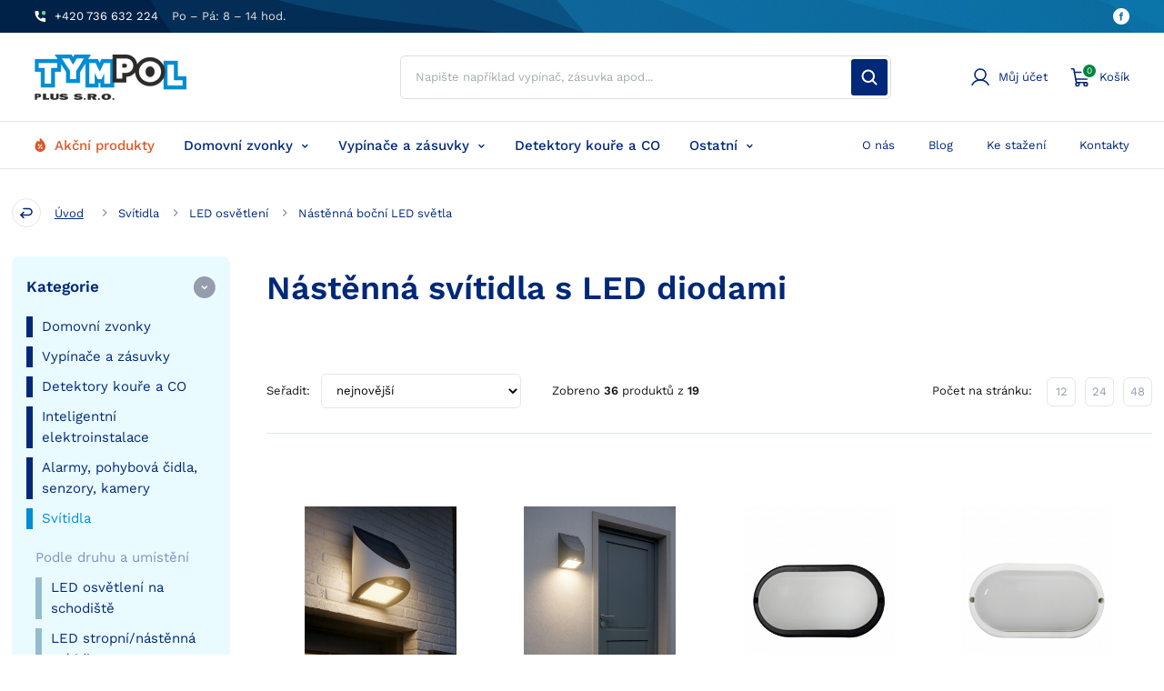

--- FILE ---
content_type: text/html; charset=UTF-8
request_url: https://www.tympolplus.cz/interierova-svetla/led-svitidla/nastenna-bocni-led-svetla
body_size: 12850
content:
<!DOCTYPE html>
    <html>
        <head>

        
        <script>
        window.dataLayer = window.dataLayer || [];
        function gtag(){dataLayer.push(arguments);}

        gtag('consent', 'default', {
            'ad_storage': 'denied',
            'ad_user_data': 'denied',
            'ad_personalization': 'denied',
            'analytics_storage': 'denied',
            'personalization_storage': 'denied',
            'functionality_storage': 'denied',
            'security_storage': 'granted'
        });
        </script>

        <script>
            gtag('consent', 'update', {
                'ad_storage': 'denied',
                'ad_user_data': 'denied',
                'ad_personalization': 'denied',
                'analytics_storage': 'denied',
                'personalization_storage': 'granted',
                'functionality_storage': 'granted',
                'security_storage': 'granted'
            });
            window.dataLayer.push({
                event: "update_consent"
            });
        </script>

        

            <!-- Google Tag Manager -->
            <script>(function(w,d,s,l,i){w[l]=w[l]||[];w[l].push({'gtm.start':
            new Date().getTime(),event:'gtm.js'});var f=d.getElementsByTagName(s)[0],
            j=d.createElement(s),dl=l!='dataLayer'?'&l='+l:'';j.async=true;j.src=
            'https://www.googletagmanager.com/gtm.js?id='+i+dl;f.parentNode.insertBefore(j,f);
            })(window,document,'script','dataLayer','GTM-5SPFS7');</script>
            <!-- End Google Tag Manager -->

            <meta name='viewport' content='width=device-width, initial-scale=1, maximum-scale=1' />
            <meta http-equiv="X-UA-Compatible" content="IE=edge" />
            <!--[if lt IE 9]>
                <script src="http://html5shim.googlecode.com/svn/trunk/html5.js"></script>
            <![endif]-->
            <script>
                document.createElement('header');
                document.createElement('footer');
            </script>
            <meta http-equiv="content-type" content="text/html; charset=utf-8" />
<meta name="author" content="Tympol Plus" />
<meta name="robots" content="index, follow" />
<meta name="description" content="LED svítidla nástěnná doplňují stropní a závěsná LED svítidla ve stejném designu. Vybavte své interiéry originálními LED světly a ušetřete na enegrii." />
<title>LED světla nástěnná, boční | Tympol Plus</title>
	<link href='https://fonts.googleapis.com/css?family=Oswald:400,700,300&amp;subset=latin,latin-ext' rel='stylesheet' type='text/css'>
<link rel="favicon" type="image/x-icon" href="https://www.tympolplus.cz/favicon.ico" />
<link rel="stylesheet" type="text/css" href="//www.tympolplus.cz/css/default2017.css?v_new=2026011853" />
<link rel="stylesheet" type="text/css" href="//www.tympolplus.cz/css/eshop.css?d=2019" />
<link rel="stylesheet" type="text/css" media="screen" href="//www.tympolplus.cz/css/jquery.css" />
<link rel="stylesheet" type="text/css" media="screen" href="//www.tympolplus.cz/css/jquery-ui.min.css" />

<script src="//www.tympolplus.cz/js/jquery.min.js" type="text/javascript"></script>   
<script src="//www.tympolplus.cz/js/jquery-ui.min.js" type="text/javascript"></script>
<script src="//www.tympolplus.cz/js/jquery_cookie/jquery.cookie.js" type="text/javascript"></script>
<script src="//www.tympolplus.cz/js/lightbox/jquery.lightbox.min.js" type="text/javascript"></script>
<script src="https://www.tympolplus.cz/media/js/price-range-slider.js?version=2026-01-18"></script>
<script src="//www.tympolplus.cz/js/jquery_scripts.js?v25=2026011853" type="text/javascript"></script>

<link rel="image_src" href="https://www.tympolplus.cz/images/logo.jpg">
<meta property="og:image" content="https://www.tympolplus.cz/images/logo.jpg" />
<meta property="og:description" content="" />
<meta property="og:title" content="" />
<meta property="og:site_name" content="Tympol plus" />
<meta property="og:url" content="https://www.tympolplus.cz/interierova-svetla/led-svitidla/nastenna-bocni-led-svetla" />


<!-- Google tag (gtag.js) -->
<script async src="https://www.googletagmanager.com/gtag/js?id=G-T0KWCQXJS5"></script>
<script>
  window.dataLayer = window.dataLayer || [];
  function gtag(){dataLayer.push(arguments);}
  gtag('js', new Date());

  gtag('config', 'G-T0KWCQXJS5');
</script>

<script async src="https://www.googletagmanager.com/gtag/js?id=AW-969353994"></script>
<script>
  window.dataLayer = window.dataLayer || [];
  function gtag(){dataLayer.push(arguments);}
  gtag('js', new Date());

  gtag('config', 'AW-969353994');
</script>


<link rel="stylesheet" href="https://www.tympolplus.cz/css/style2021.css?d=22">
<script src="https://widget.packeta.com/v6/www/js/library.js"></script>
<script>
		var packetaApiKey = '0ef1ece85cfe33b6';
		function showSelectedPickupPoint(point)
		{
			var spanElement = document.getElementById('packeta-point-info');
			var idElement = document.getElementById('packeta-point-id');
			if(point) {				
				spanElement.innerText = point.place + " | " + point.name + ", " + point.zip + ", " + point.city;
				idElement.value = point.place + " " + point.name + " " + point.zip + " " + point.city;
			}
			else {
				spanElement.innerText = "";
				idElement.value = "";
			}
		};

        function showSelectedPickupPointsk(point)
		{
			var spanElement = document.getElementById('packeta-point-info-sk');
			var idElement = document.getElementById('packeta-point-id-sk');
			if(point) {				
				spanElement.innerText = point.place + " | " + point.name + ", " + point.zip + ", " + point.city;
				idElement.value = point.place + " " + point.name + " " + point.zip + " " + point.city;
			}
			else {
				spanElement.innerText = "";
				idElement.value = "";
			}
		};
</script>

<link rel="stylesheet" href="https://www.tympolplus.cz/media/css/style.css?v25=2026011853">
<link rel="stylesheet" href="https://www.tympolplus.cz/media/css/modulobox.css">
<script src="https://www.tympolplus.cz/media/js/jquery-3.6.0.min.js"></script>
<script src="https://www.tympolplus.cz/media/js/modulobox.js"></script>
<script src="https://www.tympolplus.cz/media/js/jquery-ui-1.13.2/jquery-ui.js"></script>
<link rel="stylesheet" href="https://www.tympolplus.cz/media/js/jquery-ui-1.13.2/jquery-ui.css">
<script src="https://www.tympolplus.cz/media/js/scripts.js"></script>

            <meta name="seznam-wmt" content="BmKWqeEyHuq1QVwZgCd5uJ47ST21THxz" />
        </head>

        <body  class="subpage">
            <!-- Google Tag Manager (noscript) -->
            <noscript><iframe src="https://www.googletagmanager.com/ns.html?id=GTM-5SPFS7" height="0" width="0" style="display:none;visibility:hidden"></iframe></noscript>
            <!-- End Google Tag Manager (noscript) -->

            

                <script type="text/javascript" src="https://c.seznam.cz/js/rc.js"></script>
                <script>
                window.sznIVA.IS.updateIdentities({
                    eid: null /* email či zahashovaný email*/
                });

                var retargetingConf = {
                    rtgId: 13113,
                    consent: 0 /* souhlas od návštěvníka na odeslání retargetingového hitu, povolené hodnoty: 0 (není souhlas) nebo 1 (je souhlas) */
                };
                window.rc.retargetingHit(retargetingConf);
                </script>

            <!-- Facebook Pixel Code -->
            <script>
                !function(f,b,e,v,n,t,s)
                {if(f.fbq)return;n=f.fbq=function(){n.callMethod?
                n.callMethod.apply(n,arguments):n.queue.push(arguments)};
                if(!f._fbq)f._fbq=n;n.push=n;n.loaded=!0;n.version='2.0';
                n.queue=[];t=b.createElement(e);t.async=!0;
                t.src=v;s=b.getElementsByTagName(e)[0];
                s.parentNode.insertBefore(t,s)}(window, document,'script',
                'https://connect.facebook.net/en_US/fbevents.js');
                fbq('consent', 'grant');
                fbq('init', '315108249853865');
                fbq('track', 'PageView');
            </script>
            <noscript><img height="1" width="1" style="display:none" src="https://www.facebook.com/tr?id=315108249853865&ev=PageView&noscript=1"/></noscript>
            <!-- End Facebook Pixel Code -->

            
            <header>
                <div id="header_top">
                    <div class="zarovnani">
                        <div class="left">
                            <p><a href="tel:+420736632224" class="tel">+420 736 632 224</a> Po – Pá: 8 – 14 hod.</p>                        </div>
                        <div class="socials">
                            <a href="https://www.facebook.com/tympolplus.cz/" target="_blank" class="facebook"></a>
                        </div>
                    </div>
                </div>
                <div id="header_middle">
                    <div class="zarovnani">
                        <a href="https://www.tympolplus.cz" id="logo"></a>
                        <div id="vyhledavani_form">
                                                        <form action="https://www.tympolplus.cz/scripts/vyhledavani_location" method="post">
                                <input type="text" name="q" id="q" value="" placeholder="Napište například vypínač, zásuvka apod..." onkeyup="javascript:naseptavej('https://www.tympolplus.cz')" onfocus="if(this.value=='zadejte hledaný výraz'){this.value='';}" onblur="if(this.value==''){this.value='zadejte hledaný výraz';}">
                                <input type="submit" value="">
                            </form>
                            <div id="naseptavac"></div>
                        </div>
                        <div id="actions_btns">
                                                        <span class="uzivatel">Můj účet</span>
                            <script>
                                $(document).ready(function(){
                                    $("#actions_btns .uzivatel").click(function(){
                                        $(".home_prihlasit").toggle();
                                    });
                                    $(".home_prihlasit_close").click(function(){
                                        $(".home_prihlasit").hide();
                                    });
                                });
                            </script>
                                                        <a href="https://www.tympolplus.cz/kosik" class="kosik"><span class="pocet">0</span>Košík</a>
                        </div>
                    </div>
                                            <div class="zarovnani_korekce">
                            <div class="home_prihlasit">
                                <div class="home_prihlasit_bg">
                                    <a class="home_prihlasit_close">x</a>
                                    <form action="https://www.tympolplus.cz/scripts/login" method="post">
                                        <input type="text" name="login" placeholder="e-mail" required>
                                        <input type="password" name="heslo" placeholder="heslo" required>
                                        <button name="odeslat" type="submit">Přihlásit</button>
                                    </form>
                                    <a href="https://www.tympolplus.cz/registrace">Registrace</a>
                                </div>
                            </div>
                        </div>
                                    </div>

                <div id="header_nav_bar">
                    <div id="hamburger">
                        <span></span>
                        <span></span>
                        <span></span>
                    </div>
                    <div class="zarovnani">
                        <div id="nav">
                            <ul><li class="nosubpage"><a href="https://www.tympolplus.cz/akce" class="akcni_produkty">Akční produkty</a></li><li podmenu="podmenu_1" class="subpage"><a id="menu_1" href="https://www.tympolplus.cz/domovni-zvonky" title="Domovní zvonky | Tympol Plus">Domovní zvonky</a><div class="wrap_cate" id="podmenu_1"><ul><div class="no_skupina_cate"><li><a href="https://www.tympolplus.cz/domovni-zvonky/zvonky-bezdratove" title="Bezdrátové zvonky | Tympol Plus"><img src="https://www.tympolplus.cz/galerie_kategorie/10.jpg" alt="Bezdrátové zvonky" class="cate_img">Bezdrátové zvonky</a></li><li><a href="https://www.tympolplus.cz/domovni-zvonky/domovni-zvonky-dratove-8-v" title="Elektrické drátové domovní zvonky 8 V AC | Tympol Plus"><img src="https://www.tympolplus.cz/galerie_kategorie/124.jpg" alt="Drátové zvonky na 8 V" class="cate_img">Drátové zvonky na 8 V</a></li><li><a href="https://www.tympolplus.cz/domovni-zvonky/domovni-zvonky-dratove-230-v" title="Drátové domovní zvonky 230 V AC | Tympol Plus"><img src="https://www.tympolplus.cz/galerie_kategorie/123.jpg" alt="Drátové zvonky na 230 V" class="cate_img">Drátové zvonky na 230 V</a></li><li><a href="https://www.tympolplus.cz/domovni-zvonky/gongy-elektromechanicke" title="Elektromechanické dveřní gongy | Tympol Plus"><img src="https://www.tympolplus.cz/galerie_kategorie/2.jpg" alt="Gongy elektromechanické" class="cate_img">Gongy elektromechanické</a></li><li><a href="https://www.tympolplus.cz/domovni-zvonky/zvonky-a-gongy-elektronicke" title="Elektronické dveřní gongy | Tympol Plus"><img src="https://www.tympolplus.cz/galerie_kategorie/3.jpg" alt="Gongy elektronické" class="cate_img">Gongy elektronické</a></li><li><a href="https://www.tympolplus.cz/domovni-zvonky/gongy-trubkove" title="Trubkové dveřní gongy a zvonky | Tympol Plus"><img src="https://www.tympolplus.cz/galerie_kategorie/5.jpg" alt="Gongy trubkové" class="cate_img">Gongy trubkové</a></li><li><a href="https://www.tympolplus.cz/domovni-zvonky/zvonky-dratove-elektromechanicke" title="Elektromechanické drátové domovní zvonky | Tympol Plus"><img src="https://www.tympolplus.cz/galerie_kategorie/9.jpg" alt="Zvonky drátové elektromechanické" class="cate_img">Zvonky drátové elektromechanické</a></li><li><a href="https://www.tympolplus.cz/domovni-zvonky/zvonek-skolni" title="Školní zvonky | Tympol Plus"><img src="https://www.tympolplus.cz/galerie_kategorie/13.jpg" alt="Zvonky školní" class="cate_img">Zvonky školní</a></li><li><a href="https://www.tympolplus.cz/domovni-zvonky/zvonky-pro-neslysici" title="Domovní zvonky pro neslyšící | Tympol Plus"><img src="https://www.tympolplus.cz/galerie_kategorie/177.jpg" alt="Zvonky pro neslyšící" class="cate_img">Zvonky pro neslyšící</a></li><li><a href="https://www.tympolplus.cz/domovni-zvonky/zvonky-pro-seniory" title="Zvonky pro seniory a nedoslýchavé"><img src="https://www.tympolplus.cz/galerie_kategorie/209.jpg" alt="Zvonky pro seniory" class="cate_img">Zvonky pro seniory</a></li><li><a href="https://www.tympolplus.cz/domovni-zvonky/zvonky-s-optickou-signalizaci" title="Zvonky se světelnou signalizací | Tympol Plus"><img src="https://www.tympolplus.cz/galerie_kategorie/214.jpg" alt="Zvonky s optickou signalizací" class="cate_img">Zvonky s optickou signalizací</a></li><li><a href="https://www.tympolplus.cz/domovni-zvonky/zvonky-specialni" title="Domovní zvonky se speciální funkcí - vlastní melodie | Tympol Plus"><img src="https://www.tympolplus.cz/galerie_kategorie/8.jpg" alt="Zvonky speciální" class="cate_img">Zvonky speciální</a></li><li><a href="https://www.tympolplus.cz/domovni-zvonky/zvonky-na-din-listu" title="Zvonky na DIN lištu | Tympol Plus"><img src="https://www.tympolplus.cz/galerie_kategorie/25.jpg" alt="Zvonky na DIN lištu" class="cate_img">Zvonky na DIN lištu</a></li><li><a href="https://www.tympolplus.cz/domovni-zvonky/zvonkova-tlacitka" title="Zvonková tlačítka | Tympol Plus"><img src="https://www.tympolplus.cz/galerie_kategorie/6.jpg" alt="Zvonková tlačítka" class="cate_img">Zvonková tlačítka</a></li><li><a href="https://www.tympolplus.cz/domovni-zvonky/retro-zvonky" title="Retro zvonky"><img src="https://www.tympolplus.cz/galerie_kategorie/213.jpg" alt="Retro zvonky" class="cate_img">Retro zvonky</a></li><li><a href="https://www.tympolplus.cz/domovni-zvonky/zvonkove-transformatory" title="Zvonkové transformátory | Tympol Plus"><img src="https://www.tympolplus.cz/galerie_kategorie/144.jpg" alt="Zvonkové transformátory" class="cate_img">Zvonkové transformátory</a></li></div></ul></div></li><li podmenu="podmenu_31" class="subpage"><a id="menu_31" href="https://www.tympolplus.cz/vypinace-a-zasuvky" title="Zásuvky a vypínače | Tympol Plus">Vypínače a zásuvky</a><div class="wrap_cate" id="podmenu_31"><ul><div class="no_skupina_cate"></div><div class="skupina_cate cols_6"><li class="skupina">Podle kolekce a designu</li><li><a href="https://www.tympolplus.cz/vypinace-a-zasuvky/vypinace-a-zasuvky-magic" title="Vypínače a zásuvky série MAGIC | Tympol Plus"><img src="https://www.tympolplus.cz/galerie_kategorie/59.jpg" alt="Vypínače a zásuvky MAGIC" class="cate_img">Vypínače a zásuvky MAGIC</a></li><li><a href="https://www.tympolplus.cz/vypinace-a-zasuvky/vypinace-a-zasuvky-prestige" title="Vypínače a zásuvky PRESTIGE v černé a bílé barvě | Tympol Plus"><img src="https://www.tympolplus.cz/galerie_kategorie/206.jpg" alt="Vypínače a zásuvky PRESTIGE" class="cate_img">Vypínače a zásuvky PRESTIGE</a></li><li><a href="https://www.tympolplus.cz/vypinace-a-zasuvky/vypinace-a-zasuvky-premium" title="Vypínače a zásuvky PRÉMIUM | Tympol Plus"><img src="https://www.tympolplus.cz/galerie_kategorie/55.jpg" alt="Vypínače a zásuvky PREMIUM" class="cate_img">Vypínače a zásuvky PREMIUM</a></li><li><a href="https://www.tympolplus.cz/vypinace-a-zasuvky/vypinace-a-zasuvky-opal" title="Vypínače a zásuvky Opál | Tympol Plus"><img src="https://www.tympolplus.cz/galerie_kategorie/32.jpg" alt="Vypínače a zásuvky OPÁL" class="cate_img">Vypínače a zásuvky OPÁL</a></li><li><a href="https://www.tympolplus.cz/vypinace-a-zasuvky/retro-vypinace-a-zasuvky" title="Páčkové RETRO vypínače a zásuvky | Tympol Plus"><img src="https://www.tympolplus.cz/galerie_kategorie/34.jpg" alt="RETRO vypínače a zásuvky" class="cate_img">RETRO vypínače a zásuvky</a></li></div><div class="skupina_cate cols_6"><li class="skupina">Podle druhu</li><li><a href="https://www.tympolplus.cz/vypinace-a-zasuvky/vypinace" title="Vypínače na světlo | Tympol Plus"><img src="https://www.tympolplus.cz/galerie_kategorie/182.jpg" alt="Vypínače" class="cate_img">Vypínače</a></li><li><a href="https://www.tympolplus.cz/vypinace-a-zasuvky/zasuvky" title="Zásuvky | Tympol Plus"><img src="https://www.tympolplus.cz/galerie_kategorie/183.jpg" alt="Zásuvky" class="cate_img">Zásuvky</a></li><li><a href="https://www.tympolplus.cz/vypinace-a-zasuvky/ramecky" title="Rámečky k zásuvkám a vypínačům | Tympol Plus"><img src="https://www.tympolplus.cz/galerie_kategorie/184.jpg" alt="Rámečky" class="cate_img">Rámečky</a></li><li><a href="https://www.tympolplus.cz/vypinace-a-zasuvky/stmivace-189" title="Stmívače - stmívací vypínače | Tympol Plus"><img src="https://www.tympolplus.cz/galerie_kategorie/189.jpg" alt="Stmívače" class="cate_img">Stmívače</a></li><li><a href="https://www.tympolplus.cz/vypinace-a-zasuvky/doplnkovy-sortiment-145" title="Doplňkový sortiment k zásuvkám a vypínačům - kryty, záslepky"><img src="https://www.tympolplus.cz/galerie_kategorie/145.jpg" alt="Doplňkový sortiment" class="cate_img">Doplňkový sortiment</a></li></div><div class="skupina_cate cols_6"><li class="skupina">Podle typu</li><li><a href="https://www.tympolplus.cz/vypinace-a-zasuvky/antenni-zasuvky" title="Anténní zásuvky | Tympol Plus"><img src="https://www.tympolplus.cz/galerie_kategorie/185.jpg" alt="Anténní zásuvky" class="cate_img">Anténní zásuvky</a></li><li><a href="https://www.tympolplus.cz/vypinace-a-zasuvky/dalkove-ovladane-zasuvky" title="Zásuvky na dálkové ovládání | Tympol Plus"><img src="https://www.tympolplus.cz/galerie_kategorie/192.jpg" alt="Dálkově ovládané zásuvky" class="cate_img">Dálkově ovládané zásuvky</a></li><li><a href="https://www.tympolplus.cz/vypinace-a-zasuvky/datove-zasuvky" title="Datové zásuvky (internetové, počítačové) | Tympol Plus"><img src="https://www.tympolplus.cz/galerie_kategorie/186.jpg" alt="Datové zásuvky" class="cate_img">Datové zásuvky</a></li><li><a href="https://www.tympolplus.cz/vypinace-a-zasuvky/dvojnasobne-vypinace" title="Dvojnásobné vypínače | Tympol Plus"><img src="https://www.tympolplus.cz/galerie_kategorie/187.jpg" alt="Dvojnásobné vypínače" class="cate_img">Dvojnásobné vypínače</a></li><li><a href="https://www.tympolplus.cz/vypinace-a-zasuvky/dvojnasobne-zasuvky" title="Dvojnásobné zásuvky | Tympol Plus"><img src="https://www.tympolplus.cz/galerie_kategorie/188.jpg" alt="Dvojnásobné zásuvky" class="cate_img">Dvojnásobné zásuvky</a></li><li><a href="https://www.tympolplus.cz/vypinace-a-zasuvky/trojnasobne-zasuvky" title="Trojité zásuvky | Tympol Plus"><img src="https://www.tympolplus.cz/galerie_kategorie/265.jpg" alt="Trojnásobné zásuvky" class="cate_img">Trojnásobné zásuvky</a></li><li><a href="https://www.tympolplus.cz/vypinace-a-zasuvky/jednopolove-vypinace" title="Jednopólové vypínače"><img src="https://www.tympolplus.cz/galerie_kategorie/202.jpg" alt="Jednopólové vypínače" class="cate_img">Jednopólové vypínače</a></li><li><a href="https://www.tympolplus.cz/vypinace-a-zasuvky/krizove-vypinace" title="Křížové vypínače | Tympol Plus"><img src="https://www.tympolplus.cz/galerie_kategorie/199.jpg" alt="Křížové vypínače" class="cate_img">Křížové vypínače</a></li><li><a href="https://www.tympolplus.cz/vypinace-a-zasuvky/packove-vypinace" title="Páčkové vypínače | Tympol Plus"><img src="https://www.tympolplus.cz/galerie_kategorie/205.jpg" alt="Páčkové vypínače" class="cate_img">Páčkové vypínače</a></li><li><a href="https://www.tympolplus.cz/vypinace-a-zasuvky/reproduktorove-zasuvky" title="Reproduktorové zásuvky | Tympol Plus"><img src="https://www.tympolplus.cz/galerie_kategorie/191.jpg" alt="Reproduktorové zásuvky" class="cate_img">Reproduktorové zásuvky</a></li><li><a href="https://www.tympolplus.cz/vypinace-a-zasuvky/seriove-vypinace" title="Sériové vypínače | Tympol Plus"><img src="https://www.tympolplus.cz/galerie_kategorie/201.jpg" alt="Sériové vypínače" class="cate_img">Sériové vypínače</a></li><li><a href="https://www.tympolplus.cz/vypinace-a-zasuvky/schodistove-vypinace" title="Schodišťové vypínače | Tympol Plus"><img src="https://www.tympolplus.cz/galerie_kategorie/200.jpg" alt="Schodišťové vypínače" class="cate_img">Schodišťové vypínače</a></li><li><a href="https://www.tympolplus.cz/vypinace-a-zasuvky/telefonni-zasuvky" title="Telefonní zásuvky | Tympol Plus"><img src="https://www.tympolplus.cz/galerie_kategorie/190.jpg" alt="Telefonní zásuvky" class="cate_img">Telefonní zásuvky</a></li><li><a href="https://www.tympolplus.cz/vypinace-a-zasuvky/usb-zasuvky" title="USB zásuvky | Tympol Plus"><img src="https://www.tympolplus.cz/galerie_kategorie/193.jpg" alt="USB zásuvky" class="cate_img">USB zásuvky</a></li><li><a href="https://www.tympolplus.cz/vypinace-a-zasuvky/zasuvkove-listy" title="Zásuvkové lišty"><img src="https://www.tympolplus.cz/galerie_kategorie/204.jpg" alt="Zásuvkové lišty" class="cate_img">Zásuvkové lišty</a></li><li><a href="https://www.tympolplus.cz/vypinace-a-zasuvky/zaluziove-vypinace" title="Žaluziové vypínače"><img src="https://www.tympolplus.cz/galerie_kategorie/203.jpg" alt="Žaluziové vypínače" class="cate_img">Žaluziové vypínače</a></li><li><a href="https://www.tympolplus.cz/vypinace-a-zasuvky/tlacitkove-vypinace" title="Tlačítkové vypínače | Tympol Plus"><img src="https://www.tympolplus.cz/galerie_kategorie/282.jpg" alt="Tlačítkové vypínače" class="cate_img">Tlačítkové vypínače</a></li><li><a href="https://www.tympolplus.cz/vypinace-a-zasuvky/vypinace-a-zasuvky-ip-44" title="Vypínače a zásuvky IP-44 - na omítku | Tympol Plus"><img src="https://www.tympolplus.cz/galerie_kategorie/45.jpg" alt="Venkovní vypínače a zásuvky IP-44 na omítku" class="cate_img">Venkovní vypínače a zásuvky IP-44 na omítku</a></li></div><div class="skupina_cate cols_6"><li class="skupina">Oblíbené barvy</li><li><a href="https://www.tympolplus.cz/vypinace-a-zasuvky/cerne-zasuvky-a-vypinace" title="Černé zásuvky a vypínače | Tympol Plus"><img src="https://www.tympolplus.cz/galerie_kategorie/274.jpg" alt="Černé zásuvky a vypínače" class="cate_img">Černé zásuvky a vypínače</a></li><li><a href="https://www.tympolplus.cz/vypinace-a-zasuvky/bile-zasuvky-a-vypinace" title="Bílé zásuvky a vypínače | Tympol Plus"><img src="https://www.tympolplus.cz/galerie_kategorie/275.jpg" alt="Bílé zásuvky a vypínače" class="cate_img">Bílé zásuvky a vypínače</a></li><li><a href="https://www.tympolplus.cz/vypinace-a-zasuvky/zlate-zasuvky-a-vypinace" title="Zlaté vypínače a zásuvky | Tympol Plus"><img src="https://www.tympolplus.cz/galerie_kategorie/276.jpg" alt="Zlaté zásuvky a vypínače" class="cate_img">Zlaté zásuvky a vypínače</a></li><li><a href="https://www.tympolplus.cz/vypinace-a-zasuvky/stribrne-zasuvky-a-vypinace" title="Stříbrné zásuvky a vypínače | Tympol Plus"><img src="https://www.tympolplus.cz/galerie_kategorie/277.jpg" alt="Stříbrné zásuvky a vypínače" class="cate_img">Stříbrné zásuvky a vypínače</a></li><li><a href="https://www.tympolplus.cz/vypinace-a-zasuvky/hnede-zasuvky-a-vypinace" title="Hnědé zásuvky a vypínače | Tympol Plus"><img src="https://www.tympolplus.cz/galerie_kategorie/278.jpg" alt="Hnědé zásuvky a vypínače" class="cate_img">Hnědé zásuvky a vypínače</a></li><li><a href="https://www.tympolplus.cz/vypinace-a-zasuvky/bezove-zasuvky-a-vypinace" title="Béžové zásuvky a vypínače | Tympol Plus"><img src="https://www.tympolplus.cz/galerie_kategorie/280.jpg" alt="Béžové zásuvky a vypínače" class="cate_img">Béžové zásuvky a vypínače</a></li><li><a href="https://www.tympolplus.cz/vypinace-a-zasuvky/medene-vypinace-a-zasuvky" title="Měděné vypínače a zásuvky | Tympol Plus"><img src="https://www.tympolplus.cz/galerie_kategorie/284.jpg" alt="Měděné vypínače a zásuvky" class="cate_img">Měděné vypínače a zásuvky</a></li><li><a href="https://www.tympolplus.cz/vypinace-a-zasuvky/grafitove-vypinace-a-zasuvky" title="Grafitové vypínače a zásuvky | Tympol Plus"><img src="https://www.tympolplus.cz/galerie_kategorie/285.jpg" alt="Grafitové vypínače a zásuvky" class="cate_img">Grafitové vypínače a zásuvky</a></li></div><div class="skupina_cate cols_6"><li class="skupina">Oblíbené dekory</li><li><a href="https://www.tympolplus.cz/vypinace-a-zasuvky/drevene-vypinace-a-zasuvky" title="Dřevěné vypínače a zásuvky | Tympol Plus"><img src="https://www.tympolplus.cz/galerie_kategorie/281.jpg" alt="Dřevěné vypínače a zásuvky" class="cate_img">Dřevěné vypínače a zásuvky</a></li></div><div class="skupina_cate cols_6"><li class="skupina">Oblíbené materiály</li><li><a href="https://www.tympolplus.cz/vypinace-a-zasuvky/sklenene-vypinace-a-zasuvky" title="Skleněné vypínače a zásuvky | Tympol Plus"><img src="https://www.tympolplus.cz/galerie_kategorie/283.jpg" alt="Skleněné vypínače a zásuvky" class="cate_img">Skleněné vypínače a zásuvky</a></li></div></ul></div></li><li podmenu="podmenu_111" class="no_subpage"><a id="menu_111" href="https://www.tympolplus.cz/detektory-koure-a-co" title="Detektory kouře, oxidu uhelnatého CO a plynu | Tympol Plus">Detektory kouře a CO</a><div class="wrap_cate" id="podmenu_111"><ul><div class="no_skupina_cate"></div></ul></div></li><li podmenu="podmenu_ostatni" class="subpage"><a>Ostatní</a><div class="wrap_cate" id="podmenu_ostatni"><ul><div class="ostatni"><li><a href="https://www.tympolplus.cz/inteligentni-elektroinstalace" title="Inteligentní elektroinstalace | Tympol Plus"><img src="https://www.tympolplus.cz/galerie_kategorie/146.jpg" alt="Inteligentní elektroinstalace" class="cate_img">Inteligentní elektroinstalace</a><li><a href="https://www.tympolplus.cz/cidla-pohybu" title="Zabezpečovací systémy - alarmy, senzory | Tympol Plus"><img src="https://www.tympolplus.cz/galerie_kategorie/66.jpg" alt="Alarmy, pohybová čidla, senzory, kamery" class="cate_img">Alarmy, pohybová čidla, senzory, kamery</a><li><a href="https://www.tympolplus.cz/interierova-svetla" title="Osvětlení, světla, svítidla - do interiéru i venkovní | Tympol Plus"><img src="https://www.tympolplus.cz/galerie_kategorie/89.jpg" alt="Svítidla" class="cate_img">Svítidla</a><li><a href="https://www.tympolplus.cz/dekorativni-osvetleni" title="Dekorativní osvětlení | Tympol Plus"><img src="https://www.tympolplus.cz/galerie_kategorie/237.jpg" alt="Dekorativní osvětlení" class="cate_img">Dekorativní osvětlení</a><li><a href="https://www.tympolplus.cz/neonova-led-svitidla" title="neónová dekorativní světla"><img src="https://www.tympolplus.cz/galerie_kategorie/236.jpg" alt="Neónová LED svítidla" class="cate_img">Neónová LED svítidla</a><li><a href="https://www.tympolplus.cz/elektrocentraly" title="Elektrocentrály | Tympol Plus"><img src="https://www.tympolplus.cz/galerie_kategorie/105.jpg" alt="Benzínové agregáty" class="cate_img">Benzínové agregáty</a><li><a href="https://www.tympolplus.cz/motorova-cerpadla" title="benzínové čerpadla"><img src="https://www.tympolplus.cz/galerie_kategorie/210.jpg" alt="Motorová čerpadla" class="cate_img">Motorová čerpadla</a><li><a href="https://www.tympolplus.cz/prodluzky-rozbocky-spojky" title="Prodlužovací přívody, rozbočky, vidlice, spojky a zásuvková pole | Tympol Plus"><img src="https://www.tympolplus.cz/galerie_kategorie/147.jpg" alt="Prodlužky, rozbočky, spojky" class="cate_img">Prodlužky, rozbočky, spojky</a><li><a href="https://www.tympolplus.cz/vanoce" title=""><img src="https://www.tympolplus.cz/galerie_kategorie/216.jpg" alt="Vánoce/Haloween" class="cate_img">Vánoce/Haloween</a><li><a href="https://www.tympolplus.cz/zahrada" title="Zahrada - pro snadnější práci a příjemnější relaxaci"><img src="https://www.tympolplus.cz/galerie_kategorie/261.jpg" alt="Zahrada" class="cate_img">Zahrada</a></div></ul></div></li>                        </div>
                        <div id="nav_links">
                            <ul>
                                                                                    <li><a href="https://www.tympolplus.cz/obsah/o-nas" title="O nás">O nás</a></li>
                                                                                                <li><a href="https://www.tympolplus.cz/blog" title="Blog">Blog</a></li>
                                                                                                <li><a href="https://www.tympolplus.cz/obsah/ke-stazeni" title="Ke stažení">Ke stažení</a></li>
                                                                                                <li><a href="https://www.tympolplus.cz/obsah/kontakty" title="Kontakty">Kontakty</a></li>
                                                                        </ul>
                        </div>
                    </div>
                </div>
            </header>

            
            <main>
                <div class='shadow_background'>
                    <div class='loading'>
                        <div></div>
                        <div></div>
                        <div></div>
                        <div></div>
                    </div>
                </div>
            
                
                <div id="kategorie_wrap">
    <div class="top_navigation">
        
        <a href="https://www.tympolplus.cz/led-svitidla" title="Zpět o kategorii" class="back"></a>
        <a href="https://www.tympolplus.cz" title="Hlavní stránka">Úvod</a>

        <span></span><a href="https://www.tympolplus.cz/interierova-svetla" title="Kategorie: Svítidla">Svítidla</a><span></span><a href="https://www.tympolplus.cz/interierova-svetla/led-svitidla" title="Kategorie: LED osvětlení">LED osvětlení</a><span></span><a href="https://www.tympolplus.cz/interierova-svetla/led-svitidla/nastenna-bocni-led-svetla" title="Kategorie: Nástěnná boční LED světla">Nástěnná boční LED světla</a>
    </div>
    

    
    <span class="show_filter">Zobrazit filtr</span>
    <div class="wrap_kate">
        <div id="side_menu">
            <span class="close_filtr">Zavřít X</span>
            <div id="filtr">
            <form method="post" action="https://www.tympolplus.cz/filtr/" name="kategorie_filtr_form" id="kategorie_filtr_form">

            <div class="menu_kategorie_side">
    <div class="top_filtr">
        <h2>Kategorie</h2>
        <span class="skryt" filtr-skryt="kategorie_ve_filtru"></span>
    </div>
    <div class="kategorie_ve_filtru">
<ul><li><a href="https://www.tympolplus.cz/domovni-zvonky" title="Domovní zvonky | Tympol Plus">Domovní zvonky</a></li><li><a href="https://www.tympolplus.cz/vypinace-a-zasuvky" title="Zásuvky a vypínače | Tympol Plus">Vypínače a zásuvky</a></li><li><a href="https://www.tympolplus.cz/detektory-koure-a-co" title="Detektory kouře, oxidu uhelnatého CO a plynu | Tympol Plus">Detektory kouře a CO</a></li><li><a href="https://www.tympolplus.cz/inteligentni-elektroinstalace" title="Inteligentní elektroinstalace | Tympol Plus">Inteligentní elektroinstalace</a></li><li><a href="https://www.tympolplus.cz/cidla-pohybu" title="Zabezpečovací systémy - alarmy, senzory | Tympol Plus">Alarmy, pohybová čidla, senzory, kamery</a></li><li class="current"><a class="current" href="https://www.tympolplus.cz/interierova-svetla" title="Osvětlení, světla, svítidla - do interiéru i venkovní | Tympol Plus">Svítidla</a><ul><li class="skupina">Podle druhu a umístění</li><li><a href="https://www.tympolplus.cz/interierova-svetla/led-osvetleni-ledix" title="LED osvětlení na schody a chodby LEDIX | Tympol Plus">LED osvětlení na schodiště</a></li><li><a href="https://www.tympolplus.cz/interierova-svetla/stropni-svitidla" title="Stropní a nástěnná LED svítidla | Tympol Plus">LED stropní/nástěnná svítidla</a></li><li><a href="https://www.tympolplus.cz/interierova-svetla/bodovky" title="Bodovky - LED bodová světla | Tympol Plus">Bodová světla</a></li><li class="skupina">Podle typu zdroje</li><li class="current"><a class="current" href="https://www.tympolplus.cz/interierova-svetla/led-svitidla" title="LED světla | Tympol Plus">LED osvětlení</a><ul><li><a href="https://www.tympolplus.cz/interierova-svetla/led-svitidla/led-osvetleni-pro-deti" title="LED světla do dětského pokoje | Tympol Plus">LED světla do pokojíčku</a></li></ul></li><li><a href="https://www.tympolplus.cz/interierova-svetla/nocni-osvetleni" title="Noční osvětlení | Tympol Plus">Noční osvětlení</a></li><li><a href="https://www.tympolplus.cz/interierova-svetla/osvetleni-do-chodby" title="Osvětlení na chodbu | Tympol Plus">Osvětlení do chodby</a></li><li><a href="https://www.tympolplus.cz/interierova-svetla/senzorova-svitidla-178" title="Senzorová svítidla - světla se senzorem pohybu | Tympol Plus">Svítidla se senzorem pohybu</a></li><li><a href="https://www.tympolplus.cz/interierova-svetla/rgb-svetla" title="RGB světla | Tympol Plus">RGB osvětlení</a></li><li><a href="https://www.tympolplus.cz/interierova-svetla/led-pasky" title="LED pásky | Tympol Plus">LED pásky</a></li><li><a href="https://www.tympolplus.cz/interierova-svetla/led-podlinkova-svitidla" title="LED Podlinková svítidla">LED Podlinková svítidla</a></li><li><a href="https://www.tympolplus.cz/interierova-svetla/svetla-do-zasuvky" title="Světla do zásuvky | Tympol Plus">Světla do zásuvky</a></li></ul></li><li><a href="https://www.tympolplus.cz/dekorativni-osvetleni" title="Dekorativní osvětlení | Tympol Plus">Dekorativní osvětlení</a></li><li><a href="https://www.tympolplus.cz/neonova-led-svitidla" title="neónová dekorativní světla">Neónová LED svítidla</a></li><li><a href="https://www.tympolplus.cz/elektrocentraly" title="Elektrocentrály | Tympol Plus">Benzínové agregáty</a></li><li><a href="https://www.tympolplus.cz/motorova-cerpadla" title="benzínové čerpadla">Motorová čerpadla</a></li><li><a href="https://www.tympolplus.cz/prodluzky-rozbocky-spojky" title="Prodlužovací přívody, rozbočky, vidlice, spojky a zásuvková pole | Tympol Plus">Prodlužky, rozbočky, spojky</a></li><li><a href="https://www.tympolplus.cz/vanoce" title="">Vánoce/Haloween</a></li><li><a href="https://www.tympolplus.cz/zahrada" title="Zahrada - pro snadnější práci a příjemnější relaxaci">Zahrada</a></li><li class="skupina">Akce:</li><li class="green"><a href="https://www.tympolplus.cz/novinky" title="Tympol plus - Akční zboží">Novinky</a></li><li class="green"><a href="https://www.tympolplus.cz/akce" title="Tympol plus - Akční zboží">Akční zboží</a></li><li class="blue"><a href="https://www.tympolplus.cz/vyprodej" title="Tympol plus - Výprodej">Výprodej</a></li></ul></div>
</div>
                
                  

                            <div class="filtr_group">
                                <div class="top_filtr">
                                    <h2>Barva</h2>
                                    <span class="skryt" filtr-skryt="sfiltr_2"></span>
                                </div>
                    
                                <div class="vybery sfiltr_2">
            
                                                                                                <div class="vyber ">
                                                    <label for="sfiltr_1">
                                                        <input type="checkbox" class="produkty_filtr_jq" name="sfiltr_1" id="sfiltr_1" value="1" onchange="this.form.submit()" >
                                                        <span class="checkmark"></span>
                                                        <p>bílá</p>
                                                    </label>
                                                </div>

                                                                                                                <div class="vyber ">
                                                    <label for="sfiltr_2">
                                                        <input type="checkbox" class="produkty_filtr_jq" name="sfiltr_2" id="sfiltr_2" value="1" onchange="this.form.submit()" >
                                                        <span class="checkmark"></span>
                                                        <p>černá</p>
                                                    </label>
                                                </div>

                                                                                                                <div class="vyber ">
                                                    <label for="sfiltr_8">
                                                        <input type="checkbox" class="produkty_filtr_jq" name="sfiltr_8" id="sfiltr_8" value="1" onchange="this.form.submit()" >
                                                        <span class="checkmark"></span>
                                                        <p>šedá</p>
                                                    </label>
                                                </div>

                                                                                                                <div class="vyber ">
                                                    <label for="sfiltr_97">
                                                        <input type="checkbox" class="produkty_filtr_jq" name="sfiltr_97" id="sfiltr_97" value="1" onchange="this.form.submit()" >
                                                        <span class="checkmark"></span>
                                                        <p>grafitová</p>
                                                    </label>
                                                </div>

                                                                                                    </span>
                                                                </div>
                            </div>
                  

                            <div class="filtr_group">
                                <div class="top_filtr">
                                    <h2>Čidlo</h2>
                                    <span class="skryt" filtr-skryt="sfiltr_18"></span>
                                </div>
                    
                                <div class="vybery sfiltr_18">
            
                                                                                                <div class="vyber ">
                                                    <label for="sfiltr_86">
                                                        <input type="checkbox" class="produkty_filtr_jq" name="sfiltr_86" id="sfiltr_86" value="1" onchange="this.form.submit()" >
                                                        <span class="checkmark"></span>
                                                        <p>s čidlem</p>
                                                    </label>
                                                </div>

                                                                                                    </span>
                                                                </div>
                            </div>
                  

                            <div class="filtr_group">
                                <div class="top_filtr">
                                    <h2>LED/Klasická</h2>
                                    <span class="skryt" filtr-skryt="sfiltr_5"></span>
                                </div>
                    
                                <div class="vybery sfiltr_5">
            
                                                                                                <div class="vyber ">
                                                    <label for="sfiltr_40">
                                                        <input type="checkbox" class="produkty_filtr_jq" name="sfiltr_40" id="sfiltr_40" value="1" onchange="this.form.submit()" >
                                                        <span class="checkmark"></span>
                                                        <p>LED</p>
                                                    </label>
                                                </div>

                                                                                                    </span>
                                                                </div>
                            </div>
                  

                            <div class="filtr_group">
                                <div class="top_filtr">
                                    <h2>Materiál</h2>
                                    <span class="skryt" filtr-skryt="sfiltr_3"></span>
                                </div>
                    
                                <div class="vybery sfiltr_3">
            
                                                                                                <div class="vyber ">
                                                    <label for="sfiltr_19">
                                                        <input type="checkbox" class="produkty_filtr_jq" name="sfiltr_19" id="sfiltr_19" value="1" onchange="this.form.submit()" >
                                                        <span class="checkmark"></span>
                                                        <p>kov</p>
                                                    </label>
                                                </div>

                                                                                                                <div class="vyber ">
                                                    <label for="sfiltr_20">
                                                        <input type="checkbox" class="produkty_filtr_jq" name="sfiltr_20" id="sfiltr_20" value="1" onchange="this.form.submit()" >
                                                        <span class="checkmark"></span>
                                                        <p>plast</p>
                                                    </label>
                                                </div>

                                                                                                    </span>
                                                                </div>
                            </div>
                  

                            <div class="filtr_group">
                                <div class="top_filtr">
                                    <h2>Tvar</h2>
                                    <span class="skryt" filtr-skryt="sfiltr_7"></span>
                                </div>
                    
                                <div class="vybery sfiltr_7">
            
                                                                                                <div class="vyber ">
                                                    <label for="sfiltr_47">
                                                        <input type="checkbox" class="produkty_filtr_jq" name="sfiltr_47" id="sfiltr_47" value="1" onchange="this.form.submit()" >
                                                        <span class="checkmark"></span>
                                                        <p>kulatý</p>
                                                    </label>
                                                </div>

                                                                                                                <div class="vyber ">
                                                    <label for="sfiltr_48">
                                                        <input type="checkbox" class="produkty_filtr_jq" name="sfiltr_48" id="sfiltr_48" value="1" onchange="this.form.submit()" >
                                                        <span class="checkmark"></span>
                                                        <p>hranatý</p>
                                                    </label>
                                                </div>

                                                                                                                <div class="vyber ">
                                                    <label for="sfiltr_50">
                                                        <input type="checkbox" class="produkty_filtr_jq" name="sfiltr_50" id="sfiltr_50" value="1" onchange="this.form.submit()" >
                                                        <span class="checkmark"></span>
                                                        <p>atypický</p>
                                                    </label>
                                                </div>

                                                                                                    </span>
                                                                </div>
                            </div>
                  

                            <div class="filtr_group">
                                <div class="top_filtr">
                                    <h2>Typ umístění</h2>
                                    <span class="skryt" filtr-skryt="sfiltr_15"></span>
                                </div>
                    
                                <div class="vybery sfiltr_15">
            
                                                                                                <div class="vyber ">
                                                    <label for="sfiltr_102">
                                                        <input type="checkbox" class="produkty_filtr_jq" name="sfiltr_102" id="sfiltr_102" value="1" onchange="this.form.submit()" >
                                                        <span class="checkmark"></span>
                                                        <p>na omítku</p>
                                                    </label>
                                                </div>

                                                                                                    </span>
                                                                </div>
                            </div>
                  

                            <div class="filtr_group">
                                <div class="top_filtr">
                                    <h2>Umístění</h2>
                                    <span class="skryt" filtr-skryt="sfiltr_4"></span>
                                </div>
                    
                                <div class="vybery sfiltr_4">
            
                                                                                                <div class="vyber ">
                                                    <label for="sfiltr_32">
                                                        <input type="checkbox" class="produkty_filtr_jq" name="sfiltr_32" id="sfiltr_32" value="1" onchange="this.form.submit()" >
                                                        <span class="checkmark"></span>
                                                        <p>do kuchyně</p>
                                                    </label>
                                                </div>

                                                                                                                <div class="vyber ">
                                                    <label for="sfiltr_33">
                                                        <input type="checkbox" class="produkty_filtr_jq" name="sfiltr_33" id="sfiltr_33" value="1" onchange="this.form.submit()" >
                                                        <span class="checkmark"></span>
                                                        <p>do ložnice a obýváku</p>
                                                    </label>
                                                </div>

                                                                                                                <div class="vyber ">
                                                    <label for="sfiltr_34">
                                                        <input type="checkbox" class="produkty_filtr_jq" name="sfiltr_34" id="sfiltr_34" value="1" onchange="this.form.submit()" >
                                                        <span class="checkmark"></span>
                                                        <p>koupelnová</p>
                                                    </label>
                                                </div>

                                                                                                                <div class="vyber ">
                                                    <label for="sfiltr_36">
                                                        <input type="checkbox" class="produkty_filtr_jq" name="sfiltr_36" id="sfiltr_36" value="1" onchange="this.form.submit()" >
                                                        <span class="checkmark"></span>
                                                        <p>schodišťová</p>
                                                    </label>
                                                </div>

                                                                                                    </span>
                                                                </div>
                            </div>
                  

                            <div class="filtr_group">
                                <div class="top_filtr">
                                    <h2>Velikost</h2>
                                    <span class="skryt" filtr-skryt="sfiltr_14"></span>
                                </div>
                    
                                <div class="vybery sfiltr_14">
            
                                                                                                <div class="vyber ">
                                                    <label for="sfiltr_79">
                                                        <input type="checkbox" class="produkty_filtr_jq" name="sfiltr_79" id="sfiltr_79" value="1" onchange="this.form.submit()" >
                                                        <span class="checkmark"></span>
                                                        <p>střední</p>
                                                    </label>
                                                </div>

                                                                                                    </span>
                                                                </div>
                            </div>
                  

                            <div class="filtr_group">
                                <div class="top_filtr">
                                    <h2>Vzhled</h2>
                                    <span class="skryt" filtr-skryt="sfiltr_6"></span>
                                </div>
                    
                                <div class="vybery sfiltr_6">
            
                                                                                                <div class="vyber ">
                                                    <label for="sfiltr_45">
                                                        <input type="checkbox" class="produkty_filtr_jq" name="sfiltr_45" id="sfiltr_45" value="1" onchange="this.form.submit()" >
                                                        <span class="checkmark"></span>
                                                        <p>jednotlivá svítidla</p>
                                                    </label>
                                                </div>

                                                                                                    </span>
                                                                </div>
                            </div>
                                    <div class="filtr_cena">
                        <div class="top_filtr">
                            <h2>Cena</h2>
                            <span class="skryt" filtr-skryt="cena_ve_filtru"></span>
                        </div>
                        <div class="cena_ve_filtru">
                                
                    
                        
Cena:
                        <div class="filtr_cena_jimi">
                            <div class="container">
                                <div class="row">
                                    <div class="col-sm-12">
                                        <div id="slider-range"></div>
                                    </div>
                                </div>
                                <div class="row slider-labels">
                                    <div class="col-xs-6 caption">
                                        <strong>Min.</strong> <div class="ramecek"><span id="slider-range-value1"></span> Kč</div>
                                    </div>
                                    <div class="col-xs-6 text-right caption">
                                        <strong>Max.</strong> <div class="ramecek"><span id="slider-range-value2"></span> Kč</div>
                                    </div>
                                </div>
                                <div class="row">
                                    <div class="col-sm-12">
                                        <input type="hidden" name="min-value" class="price-range" value="">
                                        <input type="hidden" name="max-value" class="price-range" value="">
                                        <input type="hidden" value="120 - 2220,- Kč" id="amount" class="filtr_cena" name="filtr_cena">
                                        <input type="hidden" id="cena_zmena" name="cena_zmena"/>
                                    </div>
                                </div>
                            </div>
                        </div>
                        <script>
                        $(document).ready(function() {
                            let cenaString="120 - 2220,- Kč";
                            $('.noUi-handle').on('click', function() {
                            $(this).width(50);
                            });
                            var rangeSlider = document.getElementById('slider-range');
                            var moneyFormat = wNumb({
                            decimals: 0,
                            thousand: ' ',
                            });
                            noUiSlider.create(rangeSlider, {
                            start: [120, 2220],
                            step: 1,
                            range: {
                                'min': [120],
                                'max': [2220]
                            },
                            format: moneyFormat,
                            connect: true
                            });
                            // Set visual min and max values and also update value hidden form inputs
                            rangeSlider.noUiSlider.on('update', function(values, handle) {
                                cenaString=values[0]+" - "+values[1]+",- Kč";
                                document.getElementById('slider-range-value1').innerHTML = values[0];
                                document.getElementById('slider-range-value2').innerHTML = values[1];
                                document.getElementsByName('min-value').value = values[0];
                                document.getElementsByName('max-value').value = values[1];
                                document.getElementById('amount').value = cenaString;
                                document.getElementById('cena_zmena').value = 1;
                                //document.getElementById('kategorie_filtr_form').submit();
                                $("#slider-range").on("click", function(){
                                    document.getElementById('kategorie_filtr_form').submit();
                                });
                            });


                        });
                        </script>



    
                        </div>
                    </div>
                
                
                
                                        <div class="filtr_vyrobce">
                            <div class="top_filtr">
                                <h2>Výrobce</h2>
                                <span class="skryt" filtr-skryt="vyrobce_ve_filtru"></span>
                            </div>
    
                            <div class="vyrobce_ve_filtru">
                                                    <div class="vyrobce">
                                        <label for="option_vyrobce15">
                                            <input type="checkbox" id="option_vyrobce15" name="filtr_vyrobce[]" value="15" onchange="this.form.submit()"> 
                                            <span class="checkmark"></span>
                                            <p>Eurakles <span>(3)</span></p>
                                        </label>
                                    </div>
                                                    <div class="vyrobce">
                                        <label for="option_vyrobce16">
                                            <input type="checkbox" id="option_vyrobce16" name="filtr_vyrobce[]" value="16" onchange="this.form.submit()"> 
                                            <span class="checkmark"></span>
                                            <p>TRIXLINE <span>(12)</span></p>
                                        </label>
                                    </div>
                                                    <div class="vyrobce">
                                        <label for="option_vyrobce1">
                                            <input type="checkbox" id="option_vyrobce1" name="filtr_vyrobce[]" value="1" onchange="this.form.submit()"> 
                                            <span class="checkmark"></span>
                                            <p>Zamel <span>(4)</span></p>
                                        </label>
                                    </div>
                                            </div>
                        </div>
                
            </form>
                            </div>

                                <div class="doprava_zdarma">
                        <h2>DOPRAVA ZDARMA!</h2>
                        <p>Při nákupu nad <strong>3 000,- Kč</strong></p>
                    </div>
                                <div class="vyprodej">
                        <h2>Výprodej</h2>
                                                        <a href="https://www.tympolplus.cz/bezdratovy-zvonek-dance-ii-st-420w" class="item" title="Bezdrátový zvonek DANCE II ST-420W - bílá">
                                    <span class="obrazek" style="background-image: url('https://www.tympolplus.cz/galerie_produkty/11361.jpg');"></span>
                                    <span class="obsah">
                                        <span class="nadpis">Bezdrátový zvonek DANCE II ST-420W - bílá</span>
                                        <span class="cena_vyrazna">261 ,- Kč</span><span class="cena_zaskrtnuta">330 ,- Kč</span>                                    </span>
                                </a>
                                                        <a href="https://www.tympolplus.cz/bezdratovy-zvonek-zumba-st-390" class="item" title="Bezdrátový zvonek ZUMBA ST-390">
                                    <span class="obrazek" style="background-image: url('https://www.tympolplus.cz/galerie_produkty/16922.jpg');"></span>
                                    <span class="obsah">
                                        <span class="nadpis">Bezdrátový zvonek ZUMBA ST-390</span>
                                        <span class="cena_vyrazna">476 ,- Kč</span><span class="cena_zaskrtnuta">635 ,- Kč</span>                                    </span>
                                </a>
                                                        <a href="https://www.tympolplus.cz/bezdratovy-domovni-zvonek-st-337" class="item" title="Bezdrátový domovní zvonek ST-337">
                                    <span class="obrazek" style="background-image: url('https://www.tympolplus.cz/galerie_produkty/16946.jpg');"></span>
                                    <span class="obsah">
                                        <span class="nadpis">Bezdrátový domovní zvonek ST-337</span>
                                        <span class="cena_vyrazna">663 ,- Kč</span><span class="cena_zaskrtnuta">850 ,- Kč</span>                                    </span>
                                </a>
                                                <a href="https://www.tympolplus.cz/akce" class="zobrazit_dalsi"><i>Zobrazit další</i> <span></span></a>
                    </div>
            

    </div>








    
        <div id="side_content">

            
            <div class="obsah_kategorie">
                <div class="obsah formatovani_textu">
                <h1>Nástěnná svítidla s LED diodami</h1>                </div>
                            </div>
    
                
            <div id="produkty">
                <form action="https://www.tympolplus.cz/filtr/" method="post" id="product_filter_form">
                    <div class="razeni">
                                                <div class="seradit filter_option filter_option1">
                            <p>Seřadit:</p>
                            <select name="filtr_razeni" onchange="this.form.submit()" id="ordersel">
                                <option value="1" selected>nejnovější</option>
          						<option value="3">nejdražší</option>
          						<option value="4">nejlevnější</option>
                            </select>
                        </div>

                        <div class="zobrazeno_p">
                                                    <p>Zobreno <strong>36</strong> produktů z <strong>19</strong></p>
                        </div>

                        <div class="stranek filter_option filter_option2">
                            <p>
                                Počet na stránku: 
                                <a rel="nofollow" href="https://www.tympolplus.cz/filtr/?filtr_pocet_produktu=12">12</a>
                                <a rel="nofollow" href="https://www.tympolplus.cz/filtr/?filtr_pocet_produktu=24">24</a>
                                <a rel="nofollow" href="https://www.tympolplus.cz/filtr/?filtr_pocet_produktu=48">48</a>
                            </p>
						</div>
                    </div>
                </form>
                 
                <div class="zarovnani">
                    <div id="wrap_produkty">
                    
                                                <div class="item">
                            
                                <a 
                                    href="https://www.tympolplus.cz/produkt/led-solarni-svetlo-s-cidlem-pohybu-tr-03s" 
                                    prvniimg="galerie_produkty/18219.jpg" 
                                    dalsiimg="galerie_produkty/18223.jpg" 
                                    title="LED solární světlo s čidlem pohybu TR-03S" 
                                    class="obrazek" 
                                    style="background-image: url('https://www.tympolplus.cz/galerie_produkty/18219.jpg');">
                                    <span class="badges">
                                                                            </span>
                                </a>
                                
                                                                <p class="sklad  skladem">
                                    do 7 pracovních dní                                     <i class="produkt_4918"></i><span class="info produkt_4918">dodání do týdne</span>                                </p>
                                
                                <h3><a href="https://www.tympolplus.cz/produkt/led-solarni-svetlo-s-cidlem-pohybu-tr-03s">LED solární světlo s čidlem pohybu TR-03S</a></h3>
                                    
                                <div class="cena">
                                                                        <p class="cena_p">
                                                                                    299,- Kč                                            <span>včetně DPH</span>
                                                                            </p>
                                </div>
                                <a href="https://www.tympolplus.cz/produkt/led-solarni-svetlo-s-cidlem-pohybu-tr-03s" class="detail">Detail</a>
                            </div>
                                                <div class="item">
                            
                                <a 
                                    href="https://www.tympolplus.cz/produkt/led-solarni-svetlo-s-cidlem-pohybu-tr-05s" 
                                    prvniimg="galerie_produkty/18214.jpg" 
                                    dalsiimg="galerie_produkty/18218.jpg" 
                                    title="LED solární světlo s čidlem pohybu TR-05S" 
                                    class="obrazek" 
                                    style="background-image: url('https://www.tympolplus.cz/galerie_produkty/18214.jpg');">
                                    <span class="badges">
                                                                            </span>
                                </a>
                                
                                                                <p class="sklad  skladem">
                                    do 7 pracovních dní                                     <i class="produkt_4917"></i><span class="info produkt_4917">dodání do týdne</span>                                </p>
                                
                                <h3><a href="https://www.tympolplus.cz/produkt/led-solarni-svetlo-s-cidlem-pohybu-tr-05s">LED solární světlo s čidlem pohybu TR-05S</a></h3>
                                    
                                <div class="cena">
                                                                        <p class="cena_p">
                                                                                    299,- Kč                                            <span>včetně DPH</span>
                                                                            </p>
                                </div>
                                <a href="https://www.tympolplus.cz/produkt/led-solarni-svetlo-s-cidlem-pohybu-tr-05s" class="detail">Detail</a>
                            </div>
                                                <div class="item">
                            
                                <a 
                                    href="https://www.tympolplus.cz/produkt/stropni-led-svitidlo-5w-ovalne-bile-cerne" 
                                    prvniimg="galerie_produkty/18003.jpg" 
                                    dalsiimg="galerie_produkty/18004.jpg" 
                                    title="Stropní LED svítidlo 15W oválné - bílé/černé" 
                                    class="obrazek" 
                                    style="background-image: url('https://www.tympolplus.cz/galerie_produkty/18003.jpg');">
                                    <span class="badges">
                                                                            </span>
                                </a>
                                
                                                                <p class="sklad  skladem">
                                    do 7 pracovních dní                                     <i class="produkt_4867"></i><span class="info produkt_4867">dodání do týdne</span>                                </p>
                                
                                <h3><a href="https://www.tympolplus.cz/produkt/stropni-led-svitidlo-5w-ovalne-bile-cerne">Stropní LED svítidlo 15W oválné - bílé/černé</a></h3>
                                                                        <p class="variant"><strong>2</strong> varianty</p>
                                    
                                <div class="cena">
                                                                        <p class="cena_p">
                                                                                    200,- Kč                                            <span>včetně DPH</span>
                                                                            </p>
                                </div>
                                <a href="https://www.tympolplus.cz/produkt/stropni-led-svitidlo-5w-ovalne-bile-cerne" class="detail">Detail</a>
                            </div>
                                                <div class="item">
                            
                                <a 
                                    href="https://www.tympolplus.cz/produkt/stropni-led-svitidlo-8w-ovalne-bile-cerne" 
                                    prvniimg="galerie_produkty/17993.jpg" 
                                    dalsiimg="galerie_produkty/17998.jpg" 
                                    title="Stropní LED svítidlo 8W oválné - bílé/černé" 
                                    class="obrazek" 
                                    style="background-image: url('https://www.tympolplus.cz/galerie_produkty/17993.jpg');">
                                    <span class="badges">
                                                                            </span>
                                </a>
                                
                                                                <p class="sklad  skladem">
                                    do 7 pracovních dní                                     <i class="produkt_4866"></i><span class="info produkt_4866">dodání do týdne</span>                                </p>
                                
                                <h3><a href="https://www.tympolplus.cz/produkt/stropni-led-svitidlo-8w-ovalne-bile-cerne">Stropní LED svítidlo 8W oválné - bílé/černé</a></h3>
                                                                        <p class="variant"><strong>2</strong> varianty</p>
                                    
                                <div class="cena">
                                                                        <p class="cena_p">
                                                                                    140,- Kč                                            <span>včetně DPH</span>
                                                                            </p>
                                </div>
                                <a href="https://www.tympolplus.cz/produkt/stropni-led-svitidlo-8w-ovalne-bile-cerne" class="detail">Detail</a>
                            </div>
                                                <div class="item">
                            
                                <a 
                                    href="https://www.tympolplus.cz/produkt/stropni-led-svitidlo-q-42a-15w-bile" 
                                    prvniimg="galerie_produkty/17990.jpg" 
                                    dalsiimg="galerie_produkty/17992.jpg" 
                                    title="Stropní LED svítidlo kulaté 15W - bílé/černé" 
                                    class="obrazek" 
                                    style="background-image: url('https://www.tympolplus.cz/galerie_produkty/17990.jpg');">
                                    <span class="badges">
                                                                            </span>
                                </a>
                                
                                                                <p class="sklad  skladem">
                                    do 7 pracovních dní                                     <i class="produkt_4865"></i><span class="info produkt_4865">dodání do týdne</span>                                </p>
                                
                                <h3><a href="https://www.tympolplus.cz/produkt/stropni-led-svitidlo-q-42a-15w-bile">Stropní LED svítidlo kulaté 15W - bílé/černé</a></h3>
                                                                        <p class="variant"><strong>2</strong> varianty</p>
                                    
                                <div class="cena">
                                                                        <p class="cena_p">
                                                                                    200,- Kč                                            <span>včetně DPH</span>
                                                                            </p>
                                </div>
                                <a href="https://www.tympolplus.cz/produkt/stropni-led-svitidlo-q-42a-15w-bile" class="detail">Detail</a>
                            </div>
                                                <div class="item">
                            
                                <a 
                                    href="https://www.tympolplus.cz/produkt/stropni-led-svitidlo-q-40a-8w-bile" 
                                    prvniimg="galerie_produkty/17981.jpg" 
                                    dalsiimg="galerie_produkty/17989.jpg" 
                                    title="Stropní LED svítidlo kulaté 8W - bílé/černé" 
                                    class="obrazek" 
                                    style="background-image: url('https://www.tympolplus.cz/galerie_produkty/17981.jpg');">
                                    <span class="badges">
                                                                            </span>
                                </a>
                                
                                                                <p class="sklad  skladem">
                                    do 7 pracovních dní                                     <i class="produkt_4864"></i><span class="info produkt_4864">dodání do týdne</span>                                </p>
                                
                                <h3><a href="https://www.tympolplus.cz/produkt/stropni-led-svitidlo-q-40a-8w-bile">Stropní LED svítidlo kulaté 8W - bílé/černé</a></h3>
                                                                        <p class="variant"><strong>2</strong> varianty</p>
                                    
                                <div class="cena">
                                                                        <p class="cena_p">
                                                                                    120,- Kč                                            <span>včetně DPH</span>
                                                                            </p>
                                </div>
                                <a href="https://www.tympolplus.cz/produkt/stropni-led-svitidlo-q-40a-8w-bile" class="detail">Detail</a>
                            </div>
                                                <div class="item">
                            
                                <a 
                                    href="https://www.tympolplus.cz/produkt/stropni-bodove-svetlo-3xgu10-cerne-q-04ad" 
                                    prvniimg="galerie_produkty/17790.jpg" 
                                    dalsiimg="galerie_produkty/17791.jpg" 
                                    title="Stropní bodové světlo černé - Q-04AD" 
                                    class="obrazek" 
                                    style="background-image: url('https://www.tympolplus.cz/galerie_produkty/17790.jpg');">
                                    <span class="badges">
                                                                            </span>
                                </a>
                                
                                                                <p class="sklad  skladem">
                                    do 7 pracovních dní                                     <i class="produkt_4817"></i><span class="info produkt_4817">dodání do týdne</span>                                </p>
                                
                                <h3><a href="https://www.tympolplus.cz/produkt/stropni-bodove-svetlo-3xgu10-cerne-q-04ad">Stropní bodové světlo černé - Q-04AD</a></h3>
                                    
                                <div class="cena">
                                                                        <p class="cena_p">
                                                                                    670,- Kč                                            <span>včetně DPH</span>
                                                                            </p>
                                </div>
                                <a href="https://www.tympolplus.cz/produkt/stropni-bodove-svetlo-3xgu10-cerne-q-04ad" class="detail">Detail</a>
                            </div>
                                                <div class="item">
                            
                                <a 
                                    href="https://www.tympolplus.cz/produkt/stropni-bodove-svetlo-2xgu10-cerne-q-03ad" 
                                    prvniimg="galerie_produkty/17788.jpg" 
                                    dalsiimg="galerie_produkty/17789.jpg" 
                                    title="Stropní bodové světlo černé - Q-03AD" 
                                    class="obrazek" 
                                    style="background-image: url('https://www.tympolplus.cz/galerie_produkty/17788.jpg');">
                                    <span class="badges">
                                                                            </span>
                                </a>
                                
                                                                <p class="sklad  skladem">
                                    do 7 pracovních dní                                     <i class="produkt_4816"></i><span class="info produkt_4816">dodání do týdne</span>                                </p>
                                
                                <h3><a href="https://www.tympolplus.cz/produkt/stropni-bodove-svetlo-2xgu10-cerne-q-03ad">Stropní bodové světlo černé - Q-03AD</a></h3>
                                    
                                <div class="cena">
                                                                        <p class="cena_p">
                                                                                    470,- Kč                                            <span>včetně DPH</span>
                                                                            </p>
                                </div>
                                <a href="https://www.tympolplus.cz/produkt/stropni-bodove-svetlo-2xgu10-cerne-q-03ad" class="detail">Detail</a>
                            </div>
                                                <div class="item">
                            
                                <a 
                                    href="https://www.tympolplus.cz/produkt/stropni-bodove-svetlo-1xgu10-cerne-q-02ad" 
                                    prvniimg="galerie_produkty/17786.jpg" 
                                    dalsiimg="galerie_produkty/17787.jpg" 
                                    title="Stropní bodové světlo černé - Q-02AD" 
                                    class="obrazek" 
                                    style="background-image: url('https://www.tympolplus.cz/galerie_produkty/17786.jpg');">
                                    <span class="badges">
                                                                            </span>
                                </a>
                                
                                                                <p class="sklad  skladem">
                                    do 7 pracovních dní                                     <i class="produkt_4815"></i><span class="info produkt_4815">dodání do týdne</span>                                </p>
                                
                                <h3><a href="https://www.tympolplus.cz/produkt/stropni-bodove-svetlo-1xgu10-cerne-q-02ad">Stropní bodové světlo černé - Q-02AD</a></h3>
                                    
                                <div class="cena">
                                                                        <p class="cena_p">
                                                                                    280,- Kč                                            <span>včetně DPH</span>
                                                                            </p>
                                </div>
                                <a href="https://www.tympolplus.cz/produkt/stropni-bodove-svetlo-1xgu10-cerne-q-02ad" class="detail">Detail</a>
                            </div>
                                                <div class="item">
                            
                                <a 
                                    href="https://www.tympolplus.cz/produkt/stropni-bodove-svetlo-1xgu10-cerne-q-01ad" 
                                    prvniimg="galerie_produkty/17784.jpg" 
                                    dalsiimg="galerie_produkty/17785.jpg" 
                                    title="Stropní bodové světlo černé - Q-01AD" 
                                    class="obrazek" 
                                    style="background-image: url('https://www.tympolplus.cz/galerie_produkty/17784.jpg');">
                                    <span class="badges">
                                                                            </span>
                                </a>
                                
                                                                <p class="sklad  skladem">
                                    do 7 pracovních dní                                     <i class="produkt_4814"></i><span class="info produkt_4814">dodání do týdne</span>                                </p>
                                
                                <h3><a href="https://www.tympolplus.cz/produkt/stropni-bodove-svetlo-1xgu10-cerne-q-01ad">Stropní bodové světlo černé - Q-01AD</a></h3>
                                    
                                <div class="cena">
                                                                        <p class="cena_p">
                                                                                    280,- Kč                                            <span>včetně DPH</span>
                                                                            </p>
                                </div>
                                <a href="https://www.tympolplus.cz/produkt/stropni-bodove-svetlo-1xgu10-cerne-q-01ad" class="detail">Detail</a>
                            </div>
                                                <div class="item">
                            
                                <a 
                                    href="https://www.tympolplus.cz/produkt/home-decor-led-solarni-svetlo-hd-316" 
                                    prvniimg="galerie_produkty/16682.jpg" 
                                    dalsiimg="galerie_produkty/16684.jpg" 
                                    title="LED solární světlo HD 316" 
                                    class="obrazek" 
                                    style="background-image: url('https://www.tympolplus.cz/galerie_produkty/16682.jpg');">
                                    <span class="badges">
                                                                            </span>
                                </a>
                                
                                                                <p class="sklad  skladem">
                                    do 7 pracovních dní                                     <i class="produkt_4636"></i><span class="info produkt_4636">dodání do týdne</span>                                </p>
                                
                                <h3><a href="https://www.tympolplus.cz/produkt/home-decor-led-solarni-svetlo-hd-316">LED solární světlo HD 316</a></h3>
                                    
                                <div class="cena">
                                                                        <p class="cena_p">
                                                                                    240,- Kč                                            <span>včetně DPH</span>
                                                                            </p>
                                </div>
                                <a href="https://www.tympolplus.cz/produkt/home-decor-led-solarni-svetlo-hd-316" class="detail">Detail</a>
                            </div>
                                                <div class="item">
                            
                                <a 
                                    href="https://www.tympolplus.cz/produkt/home-decor-led-solarni-svetlo-hd-300" 
                                    prvniimg="galerie_produkty/16672.jpg" 
                                    dalsiimg="galerie_produkty/16676.jpg" 
                                    title="LED solární světlo HD 300" 
                                    class="obrazek" 
                                    style="background-image: url('https://www.tympolplus.cz/galerie_produkty/16672.jpg');">
                                    <span class="badges">
                                                                            </span>
                                </a>
                                
                                                                <p class="sklad  skladem">
                                    do 7 pracovních dní                                     <i class="produkt_4635"></i><span class="info produkt_4635">dodání do týdne</span>                                </p>
                                
                                <h3><a href="https://www.tympolplus.cz/produkt/home-decor-led-solarni-svetlo-hd-300">LED solární světlo HD 300</a></h3>
                                    
                                <div class="cena">
                                                                        <p class="cena_p">
                                                                                    240,- Kč                                            <span>včetně DPH</span>
                                                                            </p>
                                </div>
                                <a href="https://www.tympolplus.cz/produkt/home-decor-led-solarni-svetlo-hd-300" class="detail">Detail</a>
                            </div>
                                                <div class="item">
                            
                                <a 
                                    href="https://www.tympolplus.cz/produkt/led-nastenne-osvetleni-ufo-led-st57-o-4628" 
                                    prvniimg="galerie_produkty/16647.jpg" 
                                    dalsiimg="galerie_produkty/16644.jpg" 
                                    title="LED nástěnné osvětlení UFO LED - ST57/O" 
                                    class="obrazek" 
                                    style="background-image: url('https://www.tympolplus.cz/galerie_produkty/16647.jpg');">
                                    <span class="badges">
                                                                            </span>
                                </a>
                                
                                                                <p class="sklad  skladem">
                                    do 7 pracovních dní                                     <i class="produkt_4628"></i><span class="info produkt_4628">dodání do týdne</span>                                </p>
                                
                                <h3><a href="https://www.tympolplus.cz/produkt/led-nastenne-osvetleni-ufo-led-st57-o-4628">LED nástěnné osvětlení UFO LED - ST57/O</a></h3>
                                    
                                <div class="cena">
                                                                        <p class="cena_p">
                                                                                    455,- Kč                                            <span>včetně DPH</span>
                                                                            </p>
                                </div>
                                <a href="https://www.tympolplus.cz/produkt/led-nastenne-osvetleni-ufo-led-st57-o-4628" class="detail">Detail</a>
                            </div>
                                                <div class="item">
                            
                                <a 
                                    href="https://www.tympolplus.cz/produkt/led-venkovni-osvetleni-scharleen-led-st53-o-ant-pir" 
                                    prvniimg="galerie_produkty/16638.jpg" 
                                    dalsiimg="galerie_produkty/16639.jpg" 
                                    title="LED venkovní osvětlení SCHARLEEN LED - ST53/O-ANT/PIR" 
                                    class="obrazek" 
                                    style="background-image: url('https://www.tympolplus.cz/galerie_produkty/16638.jpg');">
                                    <span class="badges">
                                                                            </span>
                                </a>
                                
                                                                <p class="sklad  skladem">
                                    do 7 pracovních dní                                     <i class="produkt_4626"></i><span class="info produkt_4626">dodání do týdne</span>                                </p>
                                
                                <h3><a href="https://www.tympolplus.cz/produkt/led-venkovni-osvetleni-scharleen-led-st53-o-ant-pir">LED venkovní osvětlení SCHARLEEN LED - ST53/O-ANT/PIR</a></h3>
                                    
                                <div class="cena">
                                                                        <p class="cena_p">
                                                                                    445,- Kč                                            <span>včetně DPH</span>
                                                                            </p>
                                </div>
                                <a href="https://www.tympolplus.cz/produkt/led-venkovni-osvetleni-scharleen-led-st53-o-ant-pir" class="detail">Detail</a>
                            </div>
                                                <div class="item">
                            
                                <a 
                                    href="https://www.tympolplus.cz/produkt/led-venkovni-osvetleni-scharleen-led-st53-o-ant" 
                                    prvniimg="galerie_produkty/16636.jpg" 
                                    dalsiimg="galerie_produkty/16637.jpg" 
                                    title="LED venkovní osvětlení SCHARLEEN LED - ST53/O-ANT" 
                                    class="obrazek" 
                                    style="background-image: url('https://www.tympolplus.cz/galerie_produkty/16636.jpg');">
                                    <span class="badges">
                                                                            </span>
                                </a>
                                
                                                                <p class="sklad  skladem">
                                    do 7 pracovních dní                                     <i class="produkt_4625"></i><span class="info produkt_4625">dodání do týdne</span>                                </p>
                                
                                <h3><a href="https://www.tympolplus.cz/produkt/led-venkovni-osvetleni-scharleen-led-st53-o-ant">LED venkovní osvětlení SCHARLEEN LED - ST53/O-ANT</a></h3>
                                    
                                <div class="cena">
                                                                        <p class="cena_p">
                                                                                    365,- Kč                                            <span>včetně DPH</span>
                                                                            </p>
                                </div>
                                <a href="https://www.tympolplus.cz/produkt/led-venkovni-osvetleni-scharleen-led-st53-o-ant" class="detail">Detail</a>
                            </div>
                                                <div class="item">
                            
                                <a 
                                    href="https://www.tympolplus.cz/produkt/led-svitidlo-s-pohybovym-a-soumrakovym-cidlem" 
                                    prvniimg="galerie_produkty/3086.jpg" 
                                    dalsiimg="galerie_produkty/17265.jpg" 
                                    title="LED světlo MUNA s čidlem 02-216-xx, 14V, pod omítku, IP20" 
                                    class="obrazek" 
                                    style="background-image: url('https://www.tympolplus.cz/galerie_produkty/3086.jpg');">
                                    <span class="badges">
                                                                            </span>
                                </a>
                                
                                                                <p class="sklad ">
                                    do 14 dnů                                     <i class="produkt_652"></i><span class="info produkt_652">dodání do 14 dnů</span>                                </p>
                                
                                <h3><a href="https://www.tympolplus.cz/produkt/led-svitidlo-s-pohybovym-a-soumrakovym-cidlem">LED světlo MUNA s čidlem 02-216-xx, 14V, pod omítku, IP20</a></h3>
                                                                        <p class="variant"><strong>5</strong> variant</p>
                                    
                                <div class="cena">
                                                                        <p class="cena_p">
                                                                                    1 920,- Kč                                            <span>včetně DPH</span>
                                                                            </p>
                                </div>
                                <a href="https://www.tympolplus.cz/produkt/led-svitidlo-s-pohybovym-a-soumrakovym-cidlem" class="detail">Detail</a>
                            </div>
                                                <div class="item">
                            
                                <a 
                                    href="https://www.tympolplus.cz/produkt/svetlo-led-s-cidlem-pohybu-230v" 
                                    prvniimg="galerie_produkty/3085.jpg" 
                                    dalsiimg="galerie_produkty/17267.jpg" 
                                    title="LED světlo MUNA s čidlem 02-226-xx, 230V, pod omítku, IP20" 
                                    class="obrazek" 
                                    style="background-image: url('https://www.tympolplus.cz/galerie_produkty/3085.jpg');">
                                    <span class="badges">
                                                                            </span>
                                </a>
                                
                                                                <p class="sklad ">
                                    do 14 dnů                                     <i class="produkt_651"></i><span class="info produkt_651">dodání do 14 dnů</span>                                </p>
                                
                                <h3><a href="https://www.tympolplus.cz/produkt/svetlo-led-s-cidlem-pohybu-230v">LED světlo MUNA s čidlem 02-226-xx, 230V, pod omítku, IP20</a></h3>
                                                                        <p class="variant"><strong>6</strong> variant</p>
                                    
                                <div class="cena">
                                                                        <p class="cena_p">
                                                                                    2 220,- Kč                                            <span>včetně DPH</span>
                                                                            </p>
                                </div>
                                <a href="https://www.tympolplus.cz/produkt/svetlo-led-s-cidlem-pohybu-230v" class="detail">Detail</a>
                            </div>
                                                <div class="item">
                            
                                <a 
                                    href="https://www.tympolplus.cz/produkt/led-svitidlo-sona-s-kulatym-rameckem" 
                                    prvniimg="galerie_produkty/3122.jpg" 
                                    dalsiimg="galerie_produkty/10194.jpg" 
                                    title="LED světlo SONA kulaté 13-211-xx, 14V, pod omítku,IP44" 
                                    class="obrazek" 
                                    style="background-image: url('https://www.tympolplus.cz/galerie_produkty/3122.jpg');">
                                    <span class="badges">
                                                                            </span>
                                </a>
                                
                                                                <p class="sklad ">
                                    do 14 dnů                                     <i class="produkt_688"></i><span class="info produkt_688">dodání do 14 dnů</span>                                </p>
                                
                                <h3><a href="https://www.tympolplus.cz/produkt/led-svitidlo-sona-s-kulatym-rameckem">LED světlo SONA kulaté 13-211-xx, 14V, pod omítku,IP44</a></h3>
                                                                        <p class="variant"><strong>6</strong> variant</p>
                                    
                                <div class="cena">
                                                                        <p class="cena_p">
                                                                                    885,- Kč                                            <span>včetně DPH</span>
                                                                            </p>
                                </div>
                                <a href="https://www.tympolplus.cz/produkt/led-svitidlo-sona-s-kulatym-rameckem" class="detail">Detail</a>
                            </div>
                                                <div class="item">
                            
                                <a 
                                    href="https://www.tympolplus.cz/produkt/led-osvetleni-sona" 
                                    prvniimg="galerie_produkty/3120.jpg" 
                                    dalsiimg="galerie_produkty/10197.jpg" 
                                    title="Led světlo SONA na omítku 12-111-xx, 14V, IP44" 
                                    class="obrazek" 
                                    style="background-image: url('https://www.tympolplus.cz/galerie_produkty/3120.jpg');">
                                    <span class="badges">
                                                                            </span>
                                </a>
                                
                                                                <p class="sklad  skladem">
                                    do 10 pracovních dní                                     <i class="produkt_686"></i><span class="info produkt_686">dodání do 10 dnů</span>                                </p>
                                
                                <h3><a href="https://www.tympolplus.cz/produkt/led-osvetleni-sona">Led světlo SONA na omítku 12-111-xx, 14V, IP44</a></h3>
                                                                        <p class="variant"><strong>6</strong> variant</p>
                                    
                                <div class="cena">
                                                                        <p class="cena_p">
                                                                                    580,- Kč                                            <span>včetně DPH</span>
                                                                            </p>
                                </div>
                                <a href="https://www.tympolplus.cz/produkt/led-osvetleni-sona" class="detail">Detail</a>
                            </div>
                                        </div>
    
                            <div class="zobrazeno_strankovani">
                                <div class="zobrazeno">
                                    <p>Zobreno <strong>36</strong> produktů z <strong>19</strong></p>
                                </div>

                                                            </div>

                                                                                        
                        </div>
                    </div>
                </div>
            </div>
        </div>
        <div id="filtr_show_shadow"></div>

<script>                
    $(document).ready(function() {
        $("#wrap_produkty .obrazek").mouseover(function() {
            if($(this).attr("dalsiimg")!=""){
                $(this).css({ "background-image": "url(https://www.tympolplus.cz/"+$(this).attr("dalsiimg")+")"});
            }
        });
        $("#wrap_produkty .obrazek").mouseleave(function() {
            if($(this).attr("prvniimg")!=""){
                $(this).css({ "background-image": "url(https://www.tympolplus.cz/"+$(this).attr("prvniimg")+")"});
            }
        });

        $(".filtr_group input").change(function () {
            $(".shadow_background").show();
            $(".loading").show();
        });

    });                
</script>            </main>

            <footer>
                <div class="zarovnani">
                    <div class="newsletter">
                        <h2>Newsletter</h2>
                        <p>Nepropásněte žádnou akci v našem e-shopu.</p>
                        
                        <div id="newsletter_odpoved" class="vyrazne_zelena"></div>
					    <form action="javascript:void(1);" id="newsletter" name="newsletter" method="post">
						    <input type="text" name="eml" placeholder="zadejte Vaší e-mailovou adresu" required>
						    <input type="submit" value="Přihlásit k odběru" name="commit">
					    </form>
                        <script>
                        $(document).ready(function(){
                            $("#newsletter").submit(function() {
                                $.post("https://www.tympolplus.cz/scripts/newsletter_prihlasit_jq", $(this).serialize(), function(data) {
                                    var res = data.split("|");
                                    $("#newsletter_odpoved").html(res[0]);
                                });
                            });
                        }); 
                        </script>

                    </div>
                    <div class="line"></div>
                    <div class="footer_wrap">
                        <div class="sloupec">
                            <h3>Pro nakupující</h3>
                            <ul>
                                                                                    <li><a href="https://www.tympolplus.cz/home" title="Home">Home</a></li>
                                                                                                <li><a href="https://www.tympolplus.cz/akce" title="Akční produkty">Akční produkty</a></li>
                                                                                                <li><a href="https://www.tympolplus.cz/novinky" title="Novinky">Novinky</a></li>
                                                                                                <li><a href="https://www.tympolplus.cz/vyprodej" title="Výprodej">Výprodej</a></li>
                                                                                            <li><a href="https://www.tympolplus.cz/obsah/o-nas" title="O nás">O nás</a></li>
                                                                                          <li><a href="https://www.tympolplus.cz/blog" title="Blog">Blog</a></li>
                                                                                          <li><a href="https://www.tympolplus.cz/obsah/ke-stazeni" title="Ke stažení">Ke stažení</a></li>
                                                                                          <li><a href="https://www.tympolplus.cz/obsah/kontakty" title="Kontakty">Kontakty</a></li>
                                                                      </ul>
                        </div>
                        <div class="sloupec">
                            <h3>Produkty</h3>
                            <ul>
                                <li><a href="https://www.tympolplus.cz/domovni-zvonky" title="Domovní zvonky | Tympol Plus">Domovní zvonky</a></li><li><a href="https://www.tympolplus.cz/vypinace-a-zasuvky" title="Zásuvky a vypínače | Tympol Plus">Vypínače a zásuvky</a></li><li><a href="https://www.tympolplus.cz/detektory-koure-a-co" title="Detektory kouře, oxidu uhelnatého CO a plynu | Tympol Plus">Detektory kouře a CO</a></li>                                <li><a href="https://www.tympolplus.cz/akce" class="akcni_produkty">Akční produkty</a></li>
                            </ul>
                        </div>
                        <div class="sloupec">   
                            <h3>Vše o nákupu</h3>
                            <ul>
                                                                                <li><a href="https://www.tympolplus.cz/obsah/vop" title="Obchodní podmínky">Obchodní podmínky</a></li>
                                                                                            <li><a href="https://www.tympolplus.cz/obsah/vse-o-nakupu" title="Doručení zboží">Vše o nákupu</a></li>
                                                                                            <li><a href="https://www.tympolplus.cz/obsah/oou" title="Ochrana osobních údajů">Ochrana osobních údajů</a></li>
                                                                                            <li><a href="https://www.tympolplus.cz/obsah/cookies" title="Cookies na tomto webu">Cookies</a></li>
                                                                        </ul>
                        </div>
                        <div class="sloupec">
                                                                <h3>Nejčastěji vyhledáváte</h3>
					                <ul>
                                                                                        <li><a href="https://www.tympolplus.cz/obsah/zapojeni-vypinacu">Schéma zapojení vypínačů</a></li>
                                                                                                <li><a href="https://www.tympolplus.cz/clanek/jak-u-nas-objednat-vypinace">Informace k objednávání vypínačů</a></li>
                                                                                                <li><a href="https://www.tympolplus.cz/vypinace-a-zasuvky">Vypínače a zásuky</a></li>
                                                                                    </ul>
                                                    </div>
                    </div>
                    <p class="copy">&copy; 2010 - 2026 TYMPOL plus</p>
                </div>
            </footer>
                        <script type="text/javascript">
                (function(sm,a,rt,e,ma,il,i,ng){a._se=a._se||[];for(ng=0;ng<ma.length;ng++){i=sm.createElement(rt);
                il=sm.getElementsByTagName(rt)[0];i.async=1;i.src=e+ma[ng]+'.js';il.parentNode.insertBefore(i,il);}})
                (document,window,'script','https://app.smartemailing.cz/js/tracking/',['tracker']);
                _se.push(['init', 'cc3f7146-861a-11ef-b5af-ac1f6bc403ab' ]);

                _se.push([ 
                    'visit', 
                    { 
                        eshop_name: 'TympoPlus - návštěva webu', 
                        url: 'https://www.tympolplus.cz/kategorie',
                        visit_type: 'category'
                    } 
                ]);

                
            </script>
        </body>
    </html>

--- FILE ---
content_type: text/css
request_url: https://www.tympolplus.cz/css/default2017.css?v_new=2026011853
body_size: 10891
content:
@import url("https://fonts.googleapis.com/css?family=Ubuntu:400,500,700&subset=latin,latin-ext");
@import url("https://fonts.googleapis.com/css?family=Raleway:700&subset=latin,latin-ext");
@import url("https://fonts.googleapis.com/css?family=Open+Sans&subset=latin,latin-ext");
/* Eric Meyer's Reset CSS v2.0 - http://cssreset.com */
html,body,div,span,applet,object,iframe,h1,h2,h3,h4,h5,h6,p,blockquote,pre,a,abbr,acronym,address,big,cite,code,del,dfn,em,img,ins,kbd,q,s,samp,small,strike,strong,sub,sup,tt,var,b,u,i,center,dl,dt,dd,ol,ul,li,fieldset,form,label,legend,table,caption,tbody,tfoot,thead,tr,th,td,article,aside,canvas,details,embed,figure,figcaption,footer,header,hgroup,menu,nav,output,ruby,section,summary,time,mark,audio,video{border:0;font-size:100%;font:inherit;vertical-align:baseline;margin:0;padding:0}article,aside,details,figcaption,figure,footer,header,hgroup,menu,nav,section{display:block}body{line-height:1}ol,ul{list-style:none}blockquote,q{quotes:none}blockquote:before,blockquote:after,q:before,q:after{content:none}table{border-collapse:collapse;border-spacing:0}
sub, sup {
	font-size: 75%;
	line-height: 0;
	position: relative;
	vertical-align: baseline;
}

.gopay_platba_obal {
 padding: 30px;
}
.gopay_platba_obal p {
 padding: 15px 0px;
 line-height: 130%;
}
.gopay_platba_obal .btn {
 padding: 10px 25px;
 color: #fff;
 background-color: #0aab5f;
 transition: 0.7s;
}
.gopay_platba_obal .btn:hover {
 background-color: #0391db;
}

.gopay_platba_obal h2 {
 font-weight: bold;
 margin-top: 20px;
 margin-bottom: 10px;
 font-size: 130%;
}

.gopay_platba_obal h2.green {
 color: #0aab5f;
}



sup {
	top: -0.5em;
}

sub {
	bottom: -0.25em;
}
.clr {clear: both;}
.fleft {float: left;}
.fright {float: right;}
strong {font-weight: bold;}
em {font-style: italic;}
.dn { display: none; }
a { cursor: pointer; }
div.wrap {
	width: 1234px;
	margin: 0 auto;
}

img.menu_switcher {
 cursor: pointer;
 display: none;
 margin-left: 20px;
}

div.hlaska_top {
	width: 100%;
	background-color: rgba(3, 145, 219, 0.83);
	color: #fff;
	padding: 10px 0;
	position: relative;
	top: 0px; left: 0px;
	font-family: 'Ubuntu', Arial, sans-serif;
	text-align: center;
}
a.hlaska_top_close {background-color: #000; color: #fff; display: block; font-weight: bold; padding: 5px; position: absolute; right: 10px; top: 5px;}

body {
	background: url("images/body_bg.jpg") no-repeat fixed;
    background-size: cover;
	font-family: 'Ubuntu', Arial, sans-serif;
	font-size: 14px;
}

header {

}
header p.nadpis {
	display: none;
}
header div#logo {
	float: left;
	width: 301px;
	text-align: left;
  padding-top: 30px;
  padding-left: 0px;
  margin-left: -20px;
  padding-right: 40px;
}
header div#logo a img {width: 100%;}
header div#menu {
	margin-top: 63px;
	float: left;
}
header div#menu ul {
	
}
header div#menu ul li {
	float: left;
	font-size: 16px;
}
header div#menu ul li+li:before {
	color: #d0cecb;
  	content: '|';
  	font-size: 16px;
}
header div#menu ul li a {
	color: #000;
	padding: 5px 10px;
	margin: 0 5px;
	text-decoration: none;
	border-radius: 0px;
 -webkit-transition: all 0.5s;
  -moz-transition: all 0.5s;
   -o-transition: all 0.5s;
  transition: all 0.5s;
}
header div#menu ul li a:hover, header div#menu ul li a.current {
	color: #fff;
	background: #0191e3;
	text-decoration: none;
}
header div#menu p {
  padding-left: 4px;
  padding-top: 24px;
  color: #6a6766;
}
header div#menu p strong {color: #0093dd;}
header div#account {
	float: right;
	width: 310px;
}
header div#account div#account_wrap {
	padding-top: 4px;
}
header div#account div#social {
	float: left;
}
header div#account div#social div.soc {
	float: left;
}
header div#account div#social div.soc {
	margin-right: 10px;
}
header div#account div#social div.soc:last-of-type {
	margin-right: 0;
}
header div#account div#user {
	float: right;
	padding: 10px;
  background-color: #fff;
}
header div#account div#user ul {

}
header div#account div#user ul li {
	font-size: 14px;
	float: left;
	margin: 0 5px;
}
/*
header div#account div#user ul li+li:before {
	color: #000;
  	content: '|';
  	font-size: 16px;
}
*/
header div#account div#user ul li a {
	text-decoration: none;
	color: #000;
}
header div#account div#user ul li a:hover {
	text-decoration: underline;
}
header div#account div#user ul li a.lock {
	background: url("./images/header_login_lock.png") no-repeat left;
	padding-left: 20px;
	margin-left: 10px;
}

header div#account div#user div.home_prihlasit {
	background: rgba(255,255,255,0.66);
	border-radius: 0;
	font-family: Arial, sans-serif;
	padding: 12px;
	margin-bottom: 35px;
  position: absolute;
  right: 100px;
  top: 30px;
  display: none;
}
header div#account div#user div.home_prihlasit div.home_prihlasit_bg {
	background: #fff;
	padding: 20px;
}
header div#account div#user div.home_prihlasit div.home_prihlasit_bg #home_prihlasit_close {
	display: block;
  padding: 10px;
  position: absolute;
  right: 0px;
  top: 0px;
  margin: 10px;
  color: #000000;
  font-weight: bold;
  cursor: pointer;
}

header div#account div#cart {
	background: url("./images/header_cart.png") no-repeat 5%, url("./images/header_cart_bg.png") repeat-x;
  background-color: #0391db;
	cursor: pointer;
	display: inline-block;
	float: right;
	padding: 18px 22px 24px 90px;
	margin-top: 30px;
	/*border-radius: 7px;*/
  transition: 0.5s;
}
header div#account div#cart:hover {background-color: #1f1a17;}
header div#account div#cart p {
	font-size: 18px;
	color: #fff;
}
header div#account div#cart p span {
	font-size: 30px;
	display: inline-block;
	margin-left: 15px;
}

div#content_obal {
 background-image: url('./images/podklad.png');
 padding-top: 30px;
   width: 1334px;
   margin: 0 auto;
   margin-top: 30px;
}

div#category_menu {
	margin-bottom: 16px;
}
div#category_menu div.wrap {
	/* background: url("./images/category_menu_bg.png") repeat-x; */
	/*border-radius: 13px;*/
	padding: 9px 0 5px 0;
	height: 43px;
	/* box-shadow: 0px 0px 50px -8px rgba(0,0,0,0.75); */
}
div#category_menu div#categories {
	float: left;
}
div#category_menu div#categories ul {

}
div#category_menu div#categories ul li {
	float: left;
}
div#category_menu div#categories ul li+li:before {
	width: 1px;
    content: " ";
    background: url("./images/category_menu_separator.png") no-repeat;
    position: absolute;
    height: 39px;
}
div#category_menu div#categories ul li a {
	font-size: 16px;
	color: #000;
	text-decoration: none;
	display: inline-block;
	margin: 4px 15px 0 15px;
	padding: 5px 10px;
	border-radius: 0px;
 -webkit-transition: all 0.5s;
  -moz-transition: all 0.5s;
   -o-transition: all 0.5s;
  transition: all 0.5s;
}
div#category_menu div#categories ul li a:hover, div#category_menu div#categories ul li a.current {
	background: #0191e3;
	color: #fff;
	/*border-radius: 7px;*/
}

div#category_search {
  position: relative;
	float: right;
	margin-right: 15px;
}
div#category_search input[type="text"] {
	float: left;  
  width: 132px;
  background-color: #fafafa;
  padding: 6px 15px 6px 15px;
	border-radius: 0px;
  border: 1px solid #eaeaea;
  text-align: left;
	margin: 6px 0 0 0;
}
div#category_search input[type="text"]::-webkit-input-placeholder {color: #000000;}
div#category_search input[type="text"]::-moz-placeholder {color: #000000;}
div#category_search input[type="text"]:-ms-input-placeholder {color: #000000;}
div#category_search input[type="text"]:-moz-placeholder {color: #000000;}
div#category_search input[type="image"] {
	float: right;
  margin: 6px 0 0 0;
  background-color: #0391db;
  padding: 4px 10px;
  transition: 0.5s;
}
div#category_search input[type="image"]:hover {background-color: #1f1a17;}

div#main_slider {
}
div#main_slider div.wrap {
	position: relative;
}
div#main_slider a.next, div#main_slider a.prev {
	display: block;
	height: 38px;
	width: 38px;
	border: 1px solid #fff;
	position: absolute;
	top: 178px;
	z-index: 100;
}
div#main_slider a.next {
	background: url("./images/slider_arrow_right.png") no-repeat center, rgba(255,255,255,0.66);
	right: 32px;
}
div#main_slider a.prev {
	background: url("./images/slider_arrow_left.png") no-repeat center, rgba(255,255,255,0.66);
	left: 32px;
}
div#main_slider div#main_slide_items {
	/* box-shadow: 0px 7px 16px -5px rgba(0,0,0,0.75); */
	/*border-radius: 10px;*/
  overflow: hidden;
}
div#main_slider div#main_slide_items div.slide_item {
	z-index: 50;
}
div#main_slider div#main_slide_items div.slide_item a {
	display: block;
}
div#main_slider div#main_slide_items div.slide_item a img {
}

div#main {
	margin-top: 40px;
}
div#main div#left_boxes {
	float: left;
	width: 278px;
  padding: 40px 20px 20px 0px;
	background-color: #f7f7f7;
  padding-left: 30px;
  margin-left: -50px;
}
div#main div#left_boxes div.box {
	margin-bottom: 10px;
}
div#main div#left_boxes .doprava {margin-left: -30px;}
div#main div#left_boxes div.box h1, div#main div#left_boxes div.box h2, div#main div#left_boxes div.box p.nabidka {
	font-size: 24px;
	color: #0391db;
	font-weight: bold;
	margin: 0 0 10px 25px;
}
div#main div#left_boxes div.box div.white_bg h2, div#main div#left_boxes div.box div.white_bg h3, div#main div#left_boxes div.box div.white_bg h4, div#main div#left_boxes div.box div.white_bg p.filtrovani {
	font-size: 24px;
	color: #0191e3;
	font-weight: bold;
	margin: 0;
}
div#main div#left_boxes div.box h2.center {
	text-align: center;
}
div#main div#left_boxes div.box.leftbox_newsl.news {padding-bottom: 10px; border-bottom: 1px solid #e0e0e0;}
div#main div#left_boxes div.box div.white_bg p.news {font-size: 1em; font-weight: normal; color: #0391db; padding-bottom: 15px;}
div#main div#left_boxes div.box div.white_bg p.news.pod {
  text-align: center; 
  color: black; 
  font-size: 2em; 
  line-height: 1.2em;  
  width: 95%; 
  margin-left: auto; 
  margin-right: auto; 
  padding-bottom: 15px;
  font-weight: bold;
}
div#main div#left_boxes div.box div.white_bg p.news_text {text-align: center; color: black; line-height: 1.2em; font-style: italic;}
div#main div#left_boxes div.box div.white_bg {
	/* box-shadow: 0px 0px 50px -8px rgba(0,0,0,0.75); */
	background-color: #f7f7f7;
	padding: 15px;
  /*padding-bottom: 45px;*/
  /*border-bottom: 1px solid #e0e0e0;*/
	/*border-radius: 7px;*/
}
div#main div#left_boxes div.box div.white_bg ul, div#main div#left_boxes div.box div.white_bg ol {
	padding: 0 10px;
}
div#main div#left_boxes div.box div.white_bg ul li, div#main div#left_boxes div.box div.white_bg ol li {
	border-bottom: 1px dashed #c6c5c5;
	font-size: 16px;
	padding: 8px 0;
}
div#main div#left_boxes div.box div.white_bg ul li.velky {height: 16px;}
div#main div#left_boxes div.box div.white_bg ul li.skupina, div#main div#left_boxes div.box div.white_bg ol li.skupina {
	border-bottom: 1px dashed #c6c5c5;
	font-size: 16px;
 padding-left: 10px;
 font-size: 1em;
 color: #0391db;
	padding: 12px 0px 12px 0px;
}


div#main div#left_boxes div.box div.white_bg ul li:last-child, div#main div#left_boxes div.box div.white_bg ol li:last-child {
	border-bottom: none;
}
div#main div#left_boxes div.box div.white_bg ul li a, div#main div#left_boxes div.box div.white_bg ol li a {
	color: #313131;
	text-decoration: none;
}
div#main div#left_boxes div.box div.white_bg ul li a:hover, div#main div#left_boxes div.box div.white_bg ol li a:hover,
div#main div#left_boxes div.box div.white_bg ul li a.current, div#main div#left_boxes div.box div.white_bg ol li a.current {
	color: #0191e3;
}
div#main div#left_boxes div.box div.white_bg ul li ul, div#main div#left_boxes div.box div.white_bg ol li ol {
	padding-left: 5px;
	margin-top: 5px;
}
div#main div#left_boxes div.box div.white_bg ul li ul li {
 border-left: 1px dashed #c6c5c5;
 padding-left: 10px;
 margin-left: 5px;
	padding: 5px 0px 5px 10px;
}
div#main div#left_boxes div.box div.white_bg ul li ul li.skupina {
 border-left: 1px dashed #c6c5c5;
 padding-left: 10px;
 margin-left: 5px;
 font-size: 0.9em;
 color: #aaaaaa;
	padding: 6px 0px 4px 15px;
  background-color: #f7f7f7;
}
div#main div#left_boxes div.box div.white_bg ul li ul li a {
	padding: 5px;
	display: block;
	/*border-radius: 7px;*/
}
div#main div#left_boxes div.box div.white_bg ul li ul li a:hover {
	background: #0191e3;
	color: #fff;
}


div#main div#left_boxes div.box div.white_bg ol {
	list-style-type: decimal;
	list-style-position: inside;
}
div#main div#left_boxes div.box div.white_bg form#newsletter {
	margin-top: 3px;
}
div#main div#left_boxes div.box div.white_bg #newsletter_odpoved {
	padding: 10px!important;
  text-align: center!important;
  font-weight: bold!important;
}


div#main div#left_boxes div.box div.white_bg form#newsletter input[type="text"] {
	width: 90%;
	font-size: 16px;
	color: #313131;
	/*border-radius: 7px;*/
	padding: 7px 10px;
}
div#main div#left_boxes div.box div.white_bg form#newsletter input[type="text"]::-webkit-input-placeholder {color: #000000;}
div#main div#left_boxes div.box div.white_bg form#newsletter input[type="text"]::-moz-placeholder {color: #000000;}
div#main div#left_boxes div.box div.white_bg form#newsletter input[type="text"]:-ms-input-placeholder {color: #000000;}
div#main div#left_boxes div.box div.white_bg form#newsletter input[type="text"]:-moz-placeholder {color: #000000;}
div#main div#left_boxes div.box div.white_bg form#newsletter button {
	width: 100%;
	font-size: 18px;
	color: #fff;
	text-transform: uppercase;
	background: #0391db;
	/*border-radius: 7px;*/
	border: none;
	cursor: pointer;
	padding: 7px 0;
	margin-top: 15px;
}
div#main div#left_boxes div.box div.white_bg.znacky div.img {
	text-align: center;
	margin: 30px 0;
}
div#main div#left_boxes div.box div.white_bg.znacky div.img a {
	display: inline-block;
}
div#main div#left_boxes div.box div.white_bg.akce_padding {
	padding: 15px 25px;
}
div#main div#left_boxes div.box div.white_bg div.akce_item {
}
div#main div#left_boxes div.box div.white_bg div.akce_item div.img {
	margin: 10px 0;
	text-align: center;
}
div#main div#left_boxes div.box div.white_bg div.akce_item div.img a {
	display: block;
}
div#main div#left_boxes div.box div.white_bg div.akce_item div.img img {
	border: 2px solid #dcdcdc;
}

div#main div#main_content.width_100 {
width: 100%;
} 

div#main div#left_boxes div.box div.white_bg div.akce_item div.img a.akce_item_img {
	display: block;
	border: 2px solid #dcdcdc;
 width: 228px;
 height: 390px;
 background-repeat: no-repeat;
 background-position: center center;
 background-size: cover;
}
div#main div#left_boxes div.box div.white_bg div.akce_item div.img a.akce_item_img img {
  display: none;
}
div#main div#left_boxes div.box div.white_bg div.akce_item div.info {
	
}
div#main div#left_boxes div.box div.white_bg div.akce_item div.info h3 {
	font-size: 18px;
	font-weight: bold;
	color: #454545;
}
div#main div#left_boxes div.box div.white_bg div.akce_item div.info h3 a {
	color: #454545;
	text-decoration: none;
}
div#main div#left_boxes div.box div.white_bg div.akce_item div.info h3 a:hover {
	text-decoration: underline;
}
div#main div#left_boxes div.box div.white_bg div.akce_item div.info p.text {
	font-size: 14px;
	color: #313131;
	margin: 10px 0;
}
div#main div#left_boxes div.box div.white_bg div.akce_item div.info p.text a {
	color: #0391db;
	text-decoration: underline;
}
div#main div#left_boxes div.box div.white_bg div.akce_item div.info p.text a:hover {
	text-decoration: none;
}
div#main div#left_boxes div.box div.white_bg div.akce_item div.info p.kod {
	font-size: 14px;
	color: #454545;
}
div#main div#left_boxes div.box div.white_bg div.akce_item div.info p.cena_puvodni {
	font-size: 14px;
	color: #454545;
}
div#main div#left_boxes div.box div.white_bg div.akce_item div.info p.cena_aktualni {
	font-size: 24px;
	color: #0391db;
}
div#main div#left_boxes div.box div.white_bg div.akce_item div.info a.button {
	display: inline-block;
	float: right;
	padding: 10px 15px;
	font-size: 18px;
	color: #fff;
	text-transform: uppercase;
	background: #0391db;
	text-decoration: none;
	/*border-radius: 7px;*/
	margin-top: 10px;
}


div#main div#left_boxes div.box div.white_bg.vyhledavani {

}
div#main div#left_boxes div.box div.white_bg.vyhledavani form {

}
div#main div#left_boxes div.box div.white_bg.vyhledavani form div.nazev {
	margin: 10px 0;
}
div#main div#left_boxes div.box div.white_bg.vyhledavani form div.nazev input[type="text"] {
	background: #e5e4e5;
	border: none;
	padding: 5px 10px;
	width: 90%;
}
div#main div#left_boxes div.box div.white_bg.vyhledavani form .option_title {
	font-weight: bold;
	font-size: 16px;
	color: #6a6a6a;
	margin-bottom: 10px;
	display: block;
}
div#main div#left_boxes div.box div.white_bg.vyhledavani form div.barva {
}
div#main div#left_boxes div.box div.white_bg.vyhledavani form div.barva div.colors {
}
div#main div#left_boxes div.box div.white_bg.vyhledavani form div.barva div.colors div.color {
	padding: 10px;
	float: left;
	margin: 0 8px 8px 0;
	border: 1px solid transparent;
	border-radius: 0px;
}
div#main div#left_boxes div.box div.white_bg.vyhledavani form div.option_box {
	margin-top: 20px;
}
div#main div#left_boxes div.box div.white_bg.vyhledavani form div.barva div.colors div.color.white {
	background: #fff;
	border: 1px solid #d7d7d7;
}
div#main div#left_boxes div.box div.white_bg.vyhledavani form div.barva div.colors div.color.black {
	background: #000;
}
div#main div#left_boxes div.box div.white_bg.vyhledavani form div.barva div.colors div.color.c888a4b {
	background: #888a4b;
}
div#main div#left_boxes div.box div.white_bg.vyhledavani form div.barva div.colors div.color.cfbb7c6 {
	background: #fbb7c6;
}
div#main div#left_boxes div.box div.white_bg.vyhledavani form div.barva div.colors div.color.c4f2700 {
	background: #4f2700;
}
div#main div#left_boxes div.box div.white_bg.vyhledavani form div.barva div.colors div.color.c6a3642 {
	background: #6a3642;
}
div#main div#left_boxes div.box div.white_bg.vyhledavani form div.barva div.colors div.color.cb7b8bc {
	background: #b7b8bc;
}
div#main div#left_boxes div.box div.white_bg.vyhledavani form div.barva div.colors div.color.ca4d6d7 {
	background: #a4d6d7;
}
div#main div#left_boxes div.box div.white_bg.vyhledavani form div.barva div.colors div.color.c5684a8 {
	background: #5684a8;
}
div#main div#left_boxes div.box div.white_bg.vyhledavani form div.barva div.colors div.color.cefede7 {
	background: #efede7;
}
div#main div#left_boxes div.box div.white_bg.vyhledavani form div.barva div.colors div.color.c917eab {
	background: #917eab;
}
div#main div#left_boxes div.box div.white_bg.vyhledavani form div.barva div.colors div.color.cffcc00 {
	background: #ffcc00;
}
div#main div#left_boxes div.box div.white_bg.vyhledavani form div.barva div.colors div.color.c808080 {
	background: #808080;
}
div#main div#left_boxes div.box div.white_bg.vyhledavani form div.barva div.colors div.color.cff9900 {
	background: #ff9900;
}
div#main div#left_boxes div.box div.white_bg.vyhledavani form div.barva div.colors div.color.cffd700 {
	background: #ffd700;
}
div#main div#left_boxes div.box div.white_bg.vyhledavani form div.barva div.colors div.color.cf6efd3 {
	background: #f6efd3;
}


div#main div#left_boxes div.box div.white_bg.vyhledavani form div.checkboxes {
}
div#main div#left_boxes div.box div.white_bg.vyhledavani form div.checkboxes div.checkbox {
	border-top: 1px dotted #c6c5c5;
	padding: 2px 0;
}
div#main div#left_boxes div.box div.white_bg.vyhledavani form div.checkboxes div.checkbox:last-child {
	border-bottom: 1px dotted #c6c5c5;
}
div#main div#left_boxes div.box div.white_bg.vyhledavani form div.checkboxes div.checkbox label {
	font-size: 14px;
	color: #313131;
}

div#main div#left_boxes div.box div.white_bg.vyhledavani form div.cena {
}
div#main div#left_boxes div.box div.white_bg.vyhledavani form div.cena div.cena_input {
	float: left;
}
div#main div#left_boxes div.box div.white_bg.vyhledavani form div.cena div.cena_input:first-child {
	margin-right: 10px;
}
div#main div#left_boxes div.box div.white_bg.vyhledavani form div.cena div.cena_input label {
	font-size: 14px;
	color: #313131;
}
div#main div#left_boxes div.box div.white_bg.vyhledavani form div.cena div.cena_input input {
	background: #e5e4e5;
	border: none;
	padding: 5px 10px;
	width: 66px;
}

div#main div#left_boxes div.box div.white_bg.vyhledavani form div.submit {
	text-align: center;
}
div#main div#left_boxes div.box div.white_bg.vyhledavani form div.submit button {
	text-transform: uppercase;
	color: #fff;
	background: #0391db;
	cursor: pointer;
	font-weight: bold;
	font-size: 18px;
	padding: 10px 35px;
	border-radius: 3px;
	border: none;
}









div#main div#main_content {
	float: right;
	width: 910px;
}
div#main div#main_content div.breadcrumb {

}
div#main div#main_content div.breadcrumb ul {

}
div#main div#main_content div.breadcrumb ul li {
	float: left;
	font-size: 12px;
}
div#main div#main_content div.breadcrumb ul li+li:before {
	color: #0391db;
  	content: '/';
  	font-size: 12px;
}
div#main div#main_content div.breadcrumb ul li a {
	color: #0391db;
	text-decoration: none;
	padding: 0px 5px;
	display: inline-block;
}
div#main div#main_content div.breadcrumb ul li:first-child a {
	padding-left: 0px;
}
div#main div#main_content div.breadcrumb ul li a.current {
	color: #000;
	font-weight: bold;
}
div#main div#main_content div.breadcrumb ul li a:hover {
	text-decoration: underline;
}

div#main div#main_content div.text_box {
	margin: 10px 0 30px 0;
}
div#main div#main_content div.text_box .vice {
	float: right;
	padding: 10px;
	border: solid 1px black;
	font-size: 120%;
	cursor: pointer;
	transition: 0.5s;
}
div#main div#main_content div.text_box .vice:hover {background-color: lightgray;}
div#main div#main_content div.heading {
}
div#main div#main_content div.heading h1, div#main div#main_content div.heading h2 {
	font-size: 30px;
	color: #0391db;
	float: left;
}
div#main div#main_content div.heading p.vsechny {float: right; color: black; font-size: 24px; font-family: 'Ubuntu Light';}
div#main div#main_content div.heading p.vsechny a {color: black; font-style: italic; font-size: 16px;}
div#main div#main_content div.heading p.vsechny a:hover {text-decoration: none;}
div#main div#main_content div.heading h2.mnm {
	font-size: 15px;
	color: #000;
}
div#main div#main_content div.heading a.zobrazit_vice {
	font-size: 14px;
	color: #fff;
	background: #cbcbcb;
	/*border-radius: 7px;*/
	padding: 10px 15px;
	float: right;
	text-transform: uppercase;
	text-decoration: none;
}
div#main div#main_content div.heading a.zobrazit_vice:hover {
	text-decoration: underline;
}
div#main div#main_content div.text {
	float: left;
	width: 100%;
}
div#main div#main_content div.text_box div.img {
	float: right;
	margin: 20px 10px 0 0;
}
div#main div#main_content div.text_box h3 {
	font-size: 24px;
	color: #313131;
}
div#main div#main_content div.text_box p {
	margin: 15px 0;
	font-size: 14px;
  line-height: 17px;
}
div#main div#main_content div.text_box table {
	margin: 10px 0 20px 0;
}
div#main div#main_content div.text_box table tr td {
	padding: 5px 10px;
  border: 1px solid #757575;
}
div#main div#main_content div.text_box a {
	color: #0391db;
	text-decoration: underline;
}
div#main div#main_content div.text_box a:hover {
	text-decoration: none;
}

div#main div#main_content div.filter_box {
	margin-top: 0px;
}
div#main div#main_content div.filter_box div.box_filters {
	margin-top: 30px;
}
div#main div#main_content div.filter_box div.box_filters div.item {
	padding: 0;
	/*border-radius: 7px;*/
	/*background: #fff;*/
	/* box-shadow: 0px 0px 50px -8px rgba(0,0,0,0.75); */
	float: left;
	margin: 0 3% 25px 0;
  width: 31.333%;
}
div#main div#main_content div.filter_box div.box_filters div.item:nth-child(3n+3) {
	margin-right: 0;
}
div#main div#main_content div.filter_box div.box_filters div.item div.img {
	text-align: center;
  height: 240px;
  width: 100%;
}
div#main div#main_content div.filter_box div.box_filters div.item div.img a img {
	display: none;
}
div#main div#main_content div.filter_box div.box_filters div.item div.img a {
  display: block;
  width: 100%;
  height: 100%;
	background-image: url('../galerie_kategorie/vychozi.jpg');
  background-size: cover;
  background-repeat: no-repeat;
  background-position: center center;
}
div#main div#main_content div.filter_box div.box_filters div.item div.nazev {
	text-align: center;
	margin-top: 7px;
}
div#main div#main_content div.filter_box div.box_filters div.item div.nazev a {
	color: #313131;
	font-size: 18px;
	text-decoration: none;
}
div#main div#main_content div.filter_box div.box_filters div.item div.nazev a:hover {
	text-decoration: underline;
}

div#main div#main_content div.filter_box div.full_filters {
	background: #fff;
	padding: 30px;
	/* box-shadow: 0px 0px 50px -8px rgba(0,0,0,0.75); */
	/*border-radius: 7px;*/
	margin-top: 20px;
}
div#main div#main_content div.filter_box div.full_filters div.item {
	float: left;
	padding: 10px 10px;
	width: 178px;
}
div#main div#main_content div.filter_box div.full_filters div.item:nth-child(-n+4) {
	border-right: 1px dotted #c6c5c5;
	border-bottom: 1px dotted #c6c5c5;
}
div#main div#main_content div.filter_box div.full_filters div.item:nth-child(4) {
	border-right: none;
}
div#main div#main_content div.filter_box div.full_filters div.item:nth-last-child(-n+4) {
	border-left: 1px dotted #c6c5c5;
}
div#main div#main_content div.filter_box div.full_filters div.item div.img {
	text-align: center;
}
div#main div#main_content div.filter_box div.full_filters div.item div.img img {
	height: 85px;
}
div#main div#main_content div.filter_box div.full_filters div.item div.nazev {
	text-align: center;
	font-size: 18px;
}
div#main div#main_content div.filter_box div.full_filters div.item div.nazev a {
	color: #313131;
	text-decoration: none;
}
div#main div#main_content div.filter_box div.full_filters div.item div.nazev a:hover {
	text-decoration: underline;
}

div#main div#main_content div.formatovani_textu .kategorie_produktu {margin-top: 15px;}
div#main div#main_content div.formatovani_textu .kategorie_produktu a {
    color: black;
}

div#main div#main_content div#blog {
  padding-top: 50px;
}
div#main div#main_content div#blog div#blog_box {
	/*border-radius: 7px;*/
	/* box-shadow: 0px 0px 50px -8px rgba(0,0,0,0.75); */
	padding: 35px 15px;
	margin-top: 0px;
}
div#main div#main_content div#blog div.blog_post {
	float: left;
	border-bottom: 1px dotted white;
	padding: 15px 12px;
	height: 175px;
}
div#main div#main_content div#blog div.blog_post:nth-last-child(-n+3) {
	border-bottom: none;
}
div#main div#main_content div#blog div#blog_box.kategorie div.blog_post:nth-last-child(-n+3) {
	border-bottom: 1px dotted white;
}
div#main div#main_content div#blog div.blog_post:nth-last-child(odd) {
	border-right: 1px dotted white;
}
div#main div#main_content div#blog div#blog_box.kategorie div.blog_post:nth-last-child(odd) {
	border-left: 1px dotted white;
	border-right: none;
}
div#main div#main_content div#blog div.blog_post:nth-last-child(even) {
	padding-right: 0;
}
div#main div#main_content div#blog div.blog_post div.img {
	width: 130px;
	text-align: right;
	margin-right: 17px;
	float: left;
}
div#main div#main_content div#blog div.blog_post div.img a {
	display: block;
}
div#main div#main_content div#blog div.blog_post div.img a.blog_clanek_img_upoutavka {
	display: block;
  width: 130px;
height: 110px;
background: #fff;
background-repeat: no-repeat;
background-position: center center;
background-size: contain;
}
div#main div#main_content div#blog div.blog_post div.img a.blog_clanek_img_upoutavka img {
	display: none;
}


div#main div#main_content div#blog div.blog_post div.img a.cely_clanek {
	display: inline-block;
	background: #0391db;
	text-decoration: none;
	text-transform: uppercase;
	color: #fff;
	padding: 10px 15px;
	/*border-radius: 7px;*/
	margin-top: 10px;
}
div#main div#main_content div#blog div.blog_post div.img a.cely_clanek:hover {
	text-decoration: underline;
}
div#main div#main_content div#blog div.blog_post div.text {
	float: left;
	width: 248px;
  height: 170px;
  overflow: hidden;
}
div#main div#main_content div#blog div.blog_post div.text h3 {
	font-size: 18px;
	margin-bottom: 10px;
}
div#main div#main_content div#blog div.blog_post div.text h3 a {
	color: #313131;
	text-decoration: none;
}
div#main div#main_content div#blog div.blog_post div.text h3 a:hover {
	text-decoration: underline;
}
div#main div#main_content div#blog div.blog_post div.text p {
	font-size: 13px;
	color: #313131;
  line-height: 16px;
}

div#main div#main_content div#product_list {

}
div#main div#main_content div#product_list div#filter {
  /*	background: url("./images/filter_bg.png") repeat-x; */
	/*border-radius: 7px;*/	
	padding: 9px 30px;
	/* box-shadow: 0px 0px 50px -8px rgba(0,0,0,0.75); */
 position: relative;
 height: 30px;
 border-bottom: 1px solid #f7f7f7;
 border-top: 1px solid #f7f7f7;
}
div#main div#main_content div#product_list div#filter form {
 width: 100%;
}
div#main div#main_content div#product_list div#filter form div.filter_option {
	display: inline-block;
}
div#main div#main_content div#product_list div#filter form div.filter_option1 {
	position: absolute;
  left: 15px;
  top: 12px;
}
div#main div#main_content div#product_list div#filter form div.filter_option2 {
	position: absolute;
  right: 15px;
  top: 16px;
}
div#main div#main_content div#product_list div#filter form div.filter_option:last-of-type {
	margin-right: 0;
}
div#main div#main_content div#product_list div#filter form div.filter_option a {
	font-size: 12px;
	text-decoration: none;
	color: #9b9b9b
}
div#main div#main_content div#product_list div#filter form div.filter_option a.current {
	color: #000;
}
div#main div#main_content div#product_list div#filter form div.filter_option label {
	font-size: 14px;
	color: #939292;
}
div#main div#main_content div#product_list div#filter form div.filter_option select {
	font-size: 14px;
	color: #555555;
}

div#main div#main_content div#product_list div#paging {
	text-align: center;
	display: inline-block;
  width: 100%;
  padding-top: 10px;
}
div#main div#main_content div#product_list div#paging div#quick_paging_left {
	display: inline-block;
}
div#main div#main_content div#product_list div#paging div#quick_paging_right {
	display: inline-block;
}
div#main div#main_content div#product_list div#paging div#quick_paging_left a, div#main div#main_content div#product_list div#paging div#quick_paging_right a {
	font-size: 14px;
	background: #717171;
	color: #bbbebe;
	border: 1px solid #cacaca;
	display: inline-block;
	padding: 5px 6px;
	text-decoration: none;
	font-weight: bold;
}
div#main div#main_content div#product_list div#paging div#default_paging {
	display: inline-block;
	margin: 0 19px;
}
div#main div#main_content div#product_list div#paging div#default_paging ul {
	display: inline-block;
}
div#main div#main_content div#product_list div#paging div#default_paging ul li {
	float: left;
}
div#main div#main_content div#product_list div#paging div#default_paging ul li+li:before {
	color: #393939;
  	content: '|';
  	font-size: 14px;
}
div#main div#main_content div#product_list div#paging div#default_paging ul li a {
	display: inline-block;
	color: #393939;
	font-size: 14px;
	text-decoration: none;
	padding: 0 5px;
}
div#main div#main_content div#product_list div#paging div#default_paging ul li a:hover, div#main div#main_content div#product_list div#paging div#default_paging ul li a.current {
	color: #0191e3;
	text-decoration: underline;
}
div#main div#main_content div#product_list div#paging div#default_paging ul li a.current {
	font-weight: bold;
}
div#main div#main_content div#product_list div#products_wrap {
	margin: 20px 0;
}
div#main div#main_content div#product_list div#products_wrap div.heading {
	margin-bottom: 25px;
}
div#main div#main_content div#product_list div#products_wrap div.heading div.pocet {
	float: right;
}
div#main div#main_content div#product_list div#products_wrap div.heading div.pocet p {
	font-size: 14px;
	color: #555;
	margin-top: 13px;
}
div#main div#main_content div#product_list div#products div.product {
	background: #fff;
	padding: 15px;
	/*border-radius: 7px;*/
	float: left;
	width: 225px;
	height: 348px;
	overflow: hidden;
	margin: 0 45px 15px 0;
	/* box-shadow: 0px 0px 50px -8px rgba(0,0,0,0.75); */
}
div#main div#main_content div#product_list div#products div.product.vyhledavani {
    height: 378px;
}
div#main div#main_content div#product_list div#products div.product.vyhledavani div.info h3, div#main div#main_content div#product_list div#products div.product.vyhledavani div.info h3 a.mensi {
    height: 56px;
}
div#main div#main_content div#product_list div#products div.product:nth-child(3n+3) {
	margin-right: 0;
}
div#main div#main_content div#product_list div#products div.product div.img {
	position: relative;
}
div#main div#main_content div#product_list div#products div.product div.img a {
 display: block;
 overflow: hidden;
 width: 225px;
 height: 218px;
 background-repeat: no-repeat;
 background-position: center center;
 background-size: contain;
}
div#main div#main_content div#product_list div#products div.product div.img a.cover {
 background-size: cover;
}
div#main div#main_content div#product_list div#products div.product div.img a img {
	display: none;
}

div#main div#main_content div#product_list div#products div.product div.img a.produkt_nahled_vyrobce {
 display: inline-block;
 overflow: hidden;
 width: 100%;
 height: 50px;
 background: none;
 position: absolute;
 right: 0px;
 bottom: 0px;
 text-align: right;
}
div#main div#main_content div#product_list div#products div.product div.img a.produkt_nahled_vyrobce img {
 display: inline-block;
 height: 40px;
 margin-right: 10px;
 margin-bottom: 10px;
}

div#main div#main_content div#product_list div#products div.product div.img div.badge {
	position: absolute;
	top: 10px;
	right: -11px;
  padding: 5px 10px; 
  font-weight: bold;
  color: #fff;
  z-index: 1005;
}
  
div#main div#main_content div#product_list div#products div.product div.img div.badge.sleva {
  	background: #df322a;
  }
div#main div#main_content div#product_list div#products div.product div.img div.badge.vyprodej {
  	background: #01c0cc;
  }
div#main div#main_content div#product_list div#products div.product div.img div.badge.akce {
  	background: #e00d4e;
  }
div#main div#main_content div#product_list div#products div.product div.img div.badge.tip {
  	background: #239f46;
  }
  
  
div#main div#main_content div#product_list div#products div.product div.info {
	margin-top: 15px;
  position: relative;
}
div#main div#main_content div#product_list div#products div.product div.info h3, div#main div#main_content div#product_list div#products div.product div.info h3 a {
	font-size: 18px;
	font-weight: bold;
	color: #000;
  text-decoration: none;
  display: block;
  width: 235px;
  height: 36px;
}
div#main div#main_content div#product_list div#products div.product div.info h3, div#main div#main_content div#product_list div#products div.product div.info h3 a.mensi {
	font-size: 15px;
}
div#main div#main_content div#product_list div#products div.product div.info h3 a:hover {
	color: #0391db;
}
div#main div#main_content div#product_list div#products div.product div.info p {
	margin-bottom: 10px;
}
div#main div#main_content div#product_list div#products div.product div.info p.kod {
	color: #a0a0a0;
	font-size: 12px;
    width: 50%;
    float: left;
}
div#main div#main_content div#product_list div#products div.product div.info p.variant {
	color: #0391db;
	font-size: 14px;
    width: 50%;
    float: left;
    text-align: right;
}
div#main div#main_content div#product_list div#products div.product div.info p.material {
	color: #a0a0a0;
	font-size: 12px;
}
div#main div#main_content div#product_list div#products div.product div.info p.cena {
	font-size: 18px;
	color: #000;
}
div#main div#main_content div#product_list div#products div.product div.info p.cena small {
	font-size: 12px;
}
div#main div#main_content div#product_list div#products div.product div.info p.kategorie_puv_cena {
	font-size: 12px;
	color: #000;
  display: block;
  width: 130px;
  position: absolute;
  left: 0px;
  bottom: 0px;
}
div#main div#main_content div#product_list div#products div.product div.info p.kategorie_puv_cena span {
  font-size: 12px;
  background-image: url('images/skrt.png');
  background-position: center center;
}
div#main div#main_content div#product_list div#products div.product div.info a.zobrazit_detail {
	background: #0391db;
	color: #fff;
	font-size: 14px;
	display: inline-block;
	padding: 8px 10px;
	/*border-radius: 7px;*/
	text-decoration: none;
	text-transform: uppercase;
}
div#main div#main_content div#product_list div#products div.product div.info a.zobrazit_detail:hover {
	text-decoration: underline;
}
div#main div#main_content div#product_list div#products div.product div.info div.zobrazit_detail_wrap {
	text-align: right;
	margin-top: 10px;
}

div#main div#main_content div#product_detail {
	margin: 0px 0;
}
div#main div#main_content div#product_detail div#product_box {
	padding: 10px 20px;
	background: #fff;
	/*border-radius: 7px;*/
	/* box-shadow: 0px 0px 50px -8px rgba(0,0,0,0.75); */
}
div#main div#main_content div#product_detail div#product_box div.fleft {
	width: 324px;
}
div#main div#main_content div#product_detail div#product_box div.fleft div.img a {
	display: block;
}
div#main div#main_content div#product_detail div#product_box div.fleft div.img {
	position: relative;
}
div#main div#main_content div#product_detail div#product_box div.fleft div.img img {
	max-width: 294px;
}
div#main div#main_content div#product_detail div#product_box div.fleft div.img.mnm img {
	max-height: 160px;
}
div#main div#main_content div#product_detail div#product_box div.fleft div.img {
	position: relative;
}
div#main div#main_content div#product_detail div#product_box div.fleft div.img div.badge {
	position: absolute;
	top: -10px;
	left: -10px;
  padding: 10px;
  color: #fff;
  /*border-radius: 7px;*/
}
	div#main div#main_content div#product_detail div#product_box h1 {
		  font-size: 26px;
      color: #0391db;
      font-weight: bold;
      margin: 20px 0 30px 0px;
	}
  
div#main div#main_content div#product_detail div#product_box div.fleft div.img div.badge.sleva {
  	background: #df322a;
  }
div#main div#main_content div#product_detail div#product_box div.fleft div.img div.badge.vyprodej {
  	background: #01c0cc;
  }
div#main div#main_content div#product_detail div#product_box div.fleft div.img div.badge.akce {
  	background: #239f7a;
  }
div#main div#main_content div#product_detail div#product_box div.fleft div.img div.badge.tip {
  	background: #239f46;
  }
  
div#main div#main_content div#product_detail div#product_box div.fleft div.zoom {
	text-align: left;
	margin-top: 5px;
  float: left;
  margin-right: 15px; 
  display: none;
}
div#main div#main_content div#product_detail div#product_box div.fright div.rating {
	margin-top: 5px;
}
div#main div#main_content div#product_detail div#product_box div.fright div.rating p {
	color: #bbb;
	font-size: 12px;
  padding-top: 5px;
}

div#main div#main_content div#product_detail div#product_box  p.produkt_popisek {
 padding: 20px 0px;
 color: #a0a0a0;
}

div#main div#main_content div#product_detail div#product_box  p.vyrazny {
 margin: 20px 0px;
 background: #df322a;
 font-weight: bold;
 padding: 10px;
  color: #fff;
  /*border-radius: 7px;*/
}

div#main div#main_content div#product_detail div.produkty_recenze {
 margin: 20px 0px;
 background: #eaeaea;
 padding: 10px;
  /*border-radius: 7px;*/
}


div#main div#main_content div#product_detail div.produkty_recenze em {
 float: right;
 font-size: 10px;
}


div#main div#main_content div#product_detail div#product_box div.fleft div.social {
	margin-top: 10px;
  clear: both;
}
div#main div#main_content div#product_detail div#product_box div.fleft div.social div.soc {
	margin-bottom: 6px;
  margin-left: 0px;
  float: left;
}

div#main div#main_content div#product_detail div#product_box div.fright {
	width: 537px;
	float: right;
}
div#main div#main_content div#product_detail div#product_box div.fright div.heading {
}
div#main div#main_content div#product_detail div#product_box div.fright div.heading h1 {
	font-size: 30px;
	font-weight: bold;
	color: #0391db;
	float: left;
	margin-top: 15px;
}
div#main div#main_content div#product_detail div#product_box div.fright div.heading div.znacka {
	float: right;
}
div#main div#main_content div#product_detail div#product_box div.fright div.heading div.znacka img {
	height: 50px;
}
div#main div#main_content div#product_detail div#product_box div.fright p.kod {
	font-size: 14px;
	color: #a0a0a0;
}
div#main div#main_content div#product_detail div#product_box div.fright form {
	margin: 20px 0;
}
div#main div#main_content div#product_detail div#product_box div.fright form table {
	font-size: 16px;
}
div#main div#main_content div#product_detail div#product_box div.fright form table tr {
}
div#main div#main_content div#product_detail div#product_box div.fright form table tr td {
	padding: 5px 0;
}
div#main div#main_content div#product_detail div#product_box div.fright form table tr td:first-child {
	padding-right: 10px;
	color: #313131;
}
div#main div#main_content div#product_detail div#product_box div.fright form table tr td select {
	border: 1px solid #c4c4c4;
	padding: 5px;
	width: 100%;
}
div#main div#main_content div#product_detail div#product_box div.fright form table tr td input[type="text"] {
	padding: 5px;
	width: 50px;
	border: 1px solid #c4c4c4;
}
div#main div#main_content div#product_detail div#product_box div.fright form table tr td.dostupnost {
	color: #1dbb24;
}
div#main div#main_content div#product_detail div#product_box div.fright form table tr td.cena {
	padding: 15px 0;
}
div#main div#main_content div#product_detail div#product_box div.fright form table tr td.nejnizsi_cena {
    font-size: 12px;
}
div#main div#main_content div#product_detail div#product_box div.fright form table tr td.cena span {
	color: #0391db;
	font-size: 30px;
}
div#main div#main_content div#product_detail div#product_box div.fright form table tr td.cena small {
	color: #0391db;
	font-size: 14px;
}
div#main div#main_content div#product_detail div#product_box div.fright form table tr td.cena small.black {
	color: #000;
}
div#main div#main_content div#product_detail div#product_box div.fright form table tr td.cena_puvodni {
	font-weight: bold;
  color: #000;
}
div#main div#main_content div#product_detail div#product_box div.fright form table tr td.cena_puvodni span {
  font-size: 20px;
  background-image: url('images/skrt.png');
  background-position: center center;
}
div#main div#main_content div#product_detail div#product_box div.fright form table tr td.button {
}
div#main div#main_content div#product_detail div#product_box div.fright form table tr td.button button {
	background: #13bb59;
	/*border-radius: 7px;*/
	cursor: pointer;
	padding: 10px 15px;
	color: #fff;
	font-size: 20px;
	font-weight: bold;
	border: none;
}
div#main div#main_content div#product_detail div#product_box div.fright form table tr td.button button:hover {
	background: #15c1c6;
	/*border-radius: 7px;*/
	cursor: pointer;
	padding: 10px 15px;
	color: #fff;
	font-size: 20px;
	font-weight: bold;
	border: none;
}
div#main div#main_content div#product_detail div#product_box div.fright div.info {

}
div#main div#main_content div#product_detail div#product_box div.fright div.info div.info_box {
	margin-bottom: 15px;
}
div#main div#main_content div#product_detail div#product_box div.fright div.info div.info_box h2 {
	font-size: 16px;
	font-weight: bold;
	color: #313131;
}
div#main div#main_content div#product_detail div#product_box div.fright div.info div.info_box p {
	font-size: 16px;
	color: #313131;
}
div#main div#main_content div#product_detail div#product_box div.fright div.info div.info_box div#prosteradla {
	margin: 10px 0;
}
div#main div#main_content div#product_detail div#product_box div.fright div.info div.info_box div#prosteradla div.prosteradlo {
	float: left;
	margin: 0 10px 10px 0;
	padding: 10px;
	border: 1px solid #ddd;
	color: #313131;
	font-size: 16px;
	border-radius: 4px;
}
div#main div#main_content div#product_detail div#product_box div.fright div.info div.info_box div#prosteradla div.prosteradlo.c110 {
	background: #fff;

}
div#main div#main_content div#product_detail div#product_box div.fright div.info div.info_box div#prosteradla div.prosteradlo.c800 {
	background: #d8e4c1;
}
div#main div#main_content div#product_detail div#product_box div.fright div.info div.info_box div.info_badge {
	margin-top: 20px;
}

div#main div#main_content div#product_detail div#product_box div#more_product_info {
	margin-top: 20px;
  border: 1px solid #f7f7f7;
  padding: 10px 0px 20px 0px;
}

div#main div#main_content div#product_detail div#product_box div.produkt_gal {
	clear: both;
  margin-top: 20px;
  margin-bottom: 20px;
}

div#main div#main_content div#product_detail div#product_box div.produkt_gal a.produkt_gal {
	width: 100px;
  height: 100px;
  display: block;
	/*background: #fff;*/
  background-repeat: no-repeat;
  background-position: center center;
  border: 0px solid #ebe9e8;
  margin: 2px;
  background-size: cover;
  float: left;
}

div#main div#main_content div#product_detail div#product_box div.produkt_gal a.produkt_gal img {
	display: none;
}



div#main div#main_content div#product_detail div#product_box div#more_product_info h3 {
	font-size: 16px;
	font-weight: bold;
	color: #9d9d9d;
}

div#main div#main_content div#product_detail div#product_box div#more_product_info h3.mnadpis {
 font-size: 13px;
	font-weight: normal;
}


div#main div#main_content div#product_detail div#product_box div#more_product_info div.product_slider_small div.slide_item h3 {
	font-size: 13px!important;
}

div#main div#main_content div#product_detail div#product_box div#more_product_info div.product_slider_small {
  margin: 0px;
}

div#main div#main_content div#product_detail div#product_box div#more_product_info div#product_menu {
	background: url("./images/product_menu_bg.png") repeat-x;
	/*border-radius: 7px;*/
	/* box-shadow: 0px 0px 50px -8px rgba(0,0,0,0.75); */
	margin-bottom: 10px;
	padding: 5px 0 11px 0;
}
div#main div#main_content div#product_detail div#product_box div#more_product_info div#product_menu ul {

}
div#main div#main_content div#product_detail div#product_box div#more_product_info div#product_menu ul li {
	float: left;
}
div#main div#main_content div#product_detail div#product_box div#more_product_info div#product_menu ul li+li:before {
	width: 1px;
    content: " ";
    background: url("./images/category_menu_separator.png") no-repeat;
    position: absolute;
    height: 23px;
    margin-top: 4px;
}
div#main div#main_content div#product_detail div#product_box div#more_product_info div#product_menu ul li a {
	font-size: 14px;
	color: #000;
  background: #d1d1d1;
	/*border-radius: 7px;*/
	text-decoration: underline;
	display: inline-block;
	margin: 4px 15px 0 15px;
	padding: 5px 10px;
	text-transform: uppercase;
}
div#main div#main_content div#product_detail div#product_box div#more_product_info div#product_menu ul li a:hover, div#main div#main_content div#product_detail div#product_box div#more_product_info div#product_menu ul li a.current {
	background: #0191e3;
	color: #fff;
	/*border-radius: 7px;*/
	text-decoration: none;
}
div#main div#main_content div#product_detail div#product_box div#more_product_info div.product_menu_item {
	color: #313131;
	font-size: 16px;
  padding: 0px 20px;
}
div#main div#main_content div#product_detail div#product_box div#more_product_info div.product_menu_item div.separator {
	border-bottom: 1px dotted #c6c5c5;
	width: 100%;
	height: 1px;
	margin: 15px 0;
}
div#main div#main_content div#product_detail div#product_box div#more_product_info div.product_menu_item {
	
}
div#main div#main_content div#product_detail div#product_box div#more_product_info div.product_menu_item table tr td:first-child {
	padding-right: 5px;
}
div#main div#main_content div#product_detail div#product_box div#more_product_info div.product_menu_item div.padding {
	padding: 0 10px;
}



div#main div#left_boxes div.box div.katalog_obj_obal {
  position: relative;
}
div#main div#left_boxes div.box div.white_bg #katalog_objednavka {
	display: none;
}
div#main div#left_boxes div.box div.white_bg div.akce_item div.info p.text a {
	color: #0391db;
	text-decoration: underline;
}
div#main div#left_boxes div.box div.white_bg div.akce_item div.info p.text a:hover {
	text-decoration: none;
}
div#main div#left_boxes div.box div.white_bg div.akce_item div.info p.kod {
	font-size: 14px;
	color: #454545;
}
div#main div#left_boxes div.box div.white_bg div.akce_item div.info p.cena_puvodni {
	font-size: 14px;
	color: #454545;
}
div#main div#left_boxes div.box div.white_bg div.akce_item div.info p.cena_aktualni {
	font-size: 24px;
	color: #0391db;
}
div#main div#left_boxes div.box div.white_bg div.akce_item div.info a.button {
	display: inline-block;
	float: right;
	padding: 10px 15px;
	font-size: 18px;
	color: #fff;
	text-transform: uppercase;
	background: #0391db;
	text-decoration: none;
	border-radius: 7px;
	margin-top: 10px;
}



footer {
	margin-top: 100px;
}
footer div#footer_menu {
	background-image: url('./images/tmave_footer.jpg');
	/* box-shadow: 0px 18px 30px 15px rgba(0,0,0,0.75); */
	padding: 40px 0;
  padding-bottom: 70px;
}
footer div#footer_menu div.footer_menu_box {
	float: left;
	margin-right: 50px;
}
footer div#footer_menu div.footer_menu_box:last-of-type {
	margin-right: 0px;
}
footer div#footer_menu div.footer_menu_box p.nadpis {
	font-size: 18px;
	color: black;
	margin-bottom: 15px;
}
footer div#footer_menu div.footer_menu_box ul {
  width: 170px;
  float: left;
}
footer div#footer_menu div.footer_menu_box ul li {
	color: black;
	margin-bottom: 7px;
}
footer div#footer_menu div.footer_menu_box p {
	line-height: 1.4em;
}
footer div#footer_menu div.footer_menu_box ul li a, footer div#footer_menu div.footer_menu_box p a {
	color: black;
	font-size: 14px;
	text-decoration: none;
}
footer div#footer_menu div.footer_menu_box ul li a.pink {
	color: #0391db;
	text-decoration: underline;
}
footer div#footer_menu div.footer_menu_box ul li a.pink:hover {
	text-decoration: none;
}
footer div#footer_menu div.footer_menu_box ul li a:hover, footer div#footer_menu div.footer_menu_box p a:hover {
	text-decoration: underline;
}

footer div#footer_menu div.footer_menu_box.fixed_width {
	width: 270px;
  float: right;
}
footer div#footer_menu div.footer_menu_box.fixed_width a {float: right; margin-left: 15px;}
footer div#footer_bottom {
	background: #0391db;
	padding: 50px 0 50px 0;
	font-size: 16px;
	color: #fff;
}

footer div#footer_bottom div#copyright {
	float: left;
	width: 544px;
	margin-top: 10px;
}
footer div#footer_bottom div#copyright p {
}
footer div#footer_bottom div#copyright p a {
	color: #fff;
	text-decoration: none;
}
footer div#footer_bottom div#copyright p a:hover {
	text-decoration: underline;
}
footer div#footer_bottom div#author {
	float: right;
	margin: 10px 50px 0 0;
}
footer div#footer_bottom div#author a {
	text-decoration: none;
	color: #fff;
}
footer div#footer_bottom div#author a:hover {
	text-decoration: underline;
}
footer div#footer_bottest {background-image: url('./images/svetle_footer.jpg'); width: 100%; height: 25px; display: block;}




.produkt_nahled_typ_mensi {
 font-size: 18px!important;
 line-height: 29px;
}
.miniprodukt_nahled_typ_mensi {
 font-size: 14px!important;
 line-height: 20px;
}





@media only screen and (min-width: 0px) and (max-width: 1350px) {

  div#main div#left_boxes .doprava img {width: 255px;}
  div#main div#left_boxes div.box div.white_bg img {width: 200px;}
	div.wrap {
		width: 1000px;
	}
  
	div#main div#main_content div#blog div.blog_post div.img a.blog_clanek_img_upoutavka {width: 110px;}

  div#content_obal {
   background-color: #fff;
   padding-top: 30px;
     width: 1100px;
     margin: 0 auto;
     margin-top: 50px;
  }

	header div#logo {
		width: 220px;
	}
	header div#logo img {
		width: 190px;
	}
	header div#menu ul li {
		font-size: 13px;
	}
  header div#menu ul li a {
  padding: 5px 10px;
  margin: 0 3px;
  }
	header div#account {
		width: 250px;
	}
	header div#account div#user ul li {
		font-size: 14px;
	}
	header div#account div#social div.soc {
		margin-left: 0px;
    width: 50px;
    height: 36px;
    overflow: hidden;
	}
	header div#account div#cart p {
		font-size: 16px;
	}
	header div#account div#cart p span {
		margin-left: 6px;
		font-size: 16px;
	}
	div#category_menu div#categories ul li a {
		font-size: 14px;
		margin: 7px 10px 0 10px;
	}
	div#category_search input[type="text"] {
		width: 107px;
	}
	div#main div#left_boxes div.box div.white_bg div.akce_item div.img img {
  width: 177px;
	}
  div#main div#left_boxes div.box div.white_bg div.akce_item div.img a.akce_item_img {
  display: block;
  border: 2px solid #dcdcdc;
  width: 177px;
  height: 300px;
  background-repeat: no-repeat;
  background-position: center center;
  background-size: cover;
  }

	div#main div#left_boxes div.box div.white_bg form#newsletter button {
		font-size: 13px;
	}
	div#main div#left_boxes div.box div.white_bg form#newsletter input[type="text"] {
		font-size: 14px;
	}
	div#main div#left_boxes div.box div.white_bg h2, div#main div#left_boxes div.box div.white_bg h3, div#main div#left_boxes div.box div.white_bg h4 {
		font-size: 17px;
	}
	div#main div#left_boxes div.box div.white_bg div.akce_item div.info a.button {
		font-size: 16px;
	}
	div#main div#left_boxes div.box div.white_bg div.akce_item div.info a.button {
		font-size: 13px;
	}
	div#main div#main_content div.filter_box div.box_filters div.item div.img a img {
		height: 169px;
	}
	div#main_slider div#main_slide_items div.slide_item a img {
		height: 306px;
	}
	div#main_slider a.next, div#main_slider a.prev {
		top: 130px;
	}
	div#main div#left_boxes {
		width: 225px;
	}
	div#main div#main_content {
		width: 735px;
	}
	div#main div#main_content div.text {
		width: 545px;
	}
	div#main div#main_content div#product_detail div#product_box div.fleft {
		width: 260px;
	}
	div#main div#main_content div#product_detail div#product_box div.fleft div.img a img {
		/*height: 368px;*/
		height: auto;
	}
	div#main div#main_content div#product_detail div#product_box div.fright {
		width: 390px;
	}
	div#main div#main_content div#product_detail div#product_box div.fright div.heading h1 {
		font-size: 26px;
	}
	div#main div#main_content div#product_list div#products div.product {
		width: 200px;
		margin: 0 22px 15px 0;
	}
	div#main div#main_content div#product_detail {
		margin: 16px 0;
	}
	div#main div#main_content div#product_list div#products div.product div.img a img {
		height: 282px;
	}
	div#main div#main_content div#product_list div#products div.product div.img div.badge {
		top: 6px;
	}
  div#main div#main_content div#product_list div#products div.product div.img a {
		width: 200px;
		height: 200px;
  }

	div#main div#main_content div#product_list div#filter form div.filter_option label {
		font-size: 12px;
	}
	div#main div#main_content div#product_list div#filter form div.filter_option select {
		font-size: 12px;
	}
	div#main div#main_content div#product_list div#filter form div.filter_option {
		margin: 0 45px 0 0;
	}
  div#main div#main_content div#product_list div#products div.product div.info h3, div#main div#main_content div#product_list div#products div.product div.info h3 a {
   width: 210px;
  }
  div.filtr_cena {
  width: 180px!important;
  }
  div.filtr_cena_slider {
  width: 160px!important;
  }
  div.filtr_cena_label input {
  width: 160px!important;
  }
	div#main div#main_content div.filter_box div.full_filters div.item {
		width: 148px;
	}
	div#main div#left_boxes div.box div.white_bg ul li, div#main div#left_boxes div.box div.white_bg ol li {
		padding: 4px 0;
		font-size: 14px;
	}
	div#main div#main_content div.filter_box div.box_filters div.item div.nazev a {
		font-size: 15px;
	}
	div#main div#main_content div#blog div.blog_post div.img a img {
		height: 86px;
	}
	div#main div#main_content div#blog div.blog_post div.img {
		width: 104px;
	}
	div#main div#main_content div#blog div.blog_post div.img a.cely_clanek {
		font-size: 12px;
	}
	div#main div#main_content div#blog div.blog_post div.text p {
		font-size: 12px;
	}
	div#main div#main_content div#blog div.blog_post div.text h3 {
		font-size: 16px;
	}
	div#main div#main_content div#blog div.blog_post div.text {
		width: 213px;
	}
	div#main div#left_boxes div.box div.white_bg ul, div#main div#left_boxes div.box div.white_bg ol {
		padding: 0 5px;
	}
	div#main div#left_boxes div.box h1, div#main div#left_boxes div.box h2, div#main div#left_boxes div.box p.nabidka {
		font-size: 18px;
	}
	div#main div#left_boxes div.box p.nabidka {margin: 0;}
	footer {
		margin-top: 100px;
	}
	footer div#footer_bottom {
		font-size: 13px;
	}
	footer div#footer_bottom div#copyright {
		width: 470px;
	}
	footer div#footer_menu div.footer_menu_box {
		margin-right: 48px;
	}
	footer div#footer_menu div.footer_menu_box ul li a, footer div#footer_menu div.footer_menu_box p a {
		font-size: 12px;
	}
	
}



@media only screen and (min-width: 0px) and (max-width: 1120px) {
	div.wrap {
		width: 990px;
	}
  
  div#content_obal {
   background-color: #fff;
   padding-top: 30px;
     width: 990px;
     margin: 0 auto;
     margin-top: 50px;
  }
  
div#main div#left_boxes {
  padding-left: 0px;
  margin-left: 0px;
		width: 205px;
}

  div#main div#left_boxes .doprava {margin-left: 0px;}
  div#main div#left_boxes .doprava img {width: 200px;}
  header div#logo { margin-left: 0px; }

}


@media only screen and (min-width: 0px) and (max-width: 1050px) {
	div.wrap {
		width: 98%;
    margin: 0 1%;
    overflow-x: hidden;
	}
  header div#menu ul li a {
    padding: 5px 5px;
    margin: 0 3px;
  }
  div#content_obal {
   background-color: #fff;
   padding-top: 30px;
     width: 100%;
     margin: 0 auto;
     margin-top: 50px;
  }
  div#main div#main_content {
       width: 100%;
  }
  
  div#main div#left_boxes {
      width: 100%;
      position: absolute;
      top: 285px;
      z-index: 9999;
      display: none;
  }
  div#main div#left_boxes div.box div.white_bg ul li, div#main div#left_boxes div.box div.white_bg ol li {
    padding: 24px 0;
    text-align: center;
  }
  div#main div#left_boxes div.box h1, div#main div#left_boxes div.box h2, div#main div#left_boxes div.box p.nabidka {
    font-size: 18px;
    text-align: center;
  }
  
  div#main div#left_boxes div.leftbox_newsl, div#main div#left_boxes div.leftbox_news, div#main div#left_boxes div.leftbox_favo, div#main div#left_boxes div.leftbox_cat, div#main div#left_boxes div.leftbox_vouch, div#main div#left_boxes div.leftbox_brand {
   display: none;
  }
  
  div#main div#main_content div.filter_box div.box_filters div.item {
    padding: 1%;
    float: left;
    margin: 0 1% 25px 0!important;
    width: 29.3333%;
  }
  div#main div#main_content div.filter_box div.box_filters div.item div.img a img {
    height: auto;
    width: 100%;
  }
  div#main div#main_content div.filter_box div.full_filters div.item {
      border-style: none!important;
      border-bottom: 1px dotted #c6c5c5!important;
      width: 31.3333%;
      padding: 15px 1%!important;
  }
  div#main div#main_content div#blog div.blog_post {
    float: none;
    border-style: none!important;
    border-bottom: 1px dotted #c6c5c5!important;
    padding: 15px 5%!important;
    height: auto;
    width: 90%;
  }
  div#main div#main_content div#blog div.blog_post div.text {
    width: 74%;
  }
  div#main div#main_content div#blog div.blog_post div.img {
    width: 20%;
    margin-right: 5%;
  }
  div#main div#main_content div.heading h1, div#main div#main_content div.heading h2 {
    float: none;
    text-align: center;
  }
  div#main div#main_content div#product_list div#products div.product {    
    width: 29.33333%;
    margin: 0 1% 15px 0!important;
    padding: 1%;
  }
  div#main div#main_content div#product_list div#products div.product div.img a {
    width: 100%;
    height: 200px;
  }
  
  div#main div#main_content div.text, div#main div#main_content div.text_box {
    width: 95%;
    font-size: 90%;
    text-align: center;
    padding: 10px 0 0 0;
  }
  div#main div#main_content div.text_box p {
    font-size: 11px;
    line-height: 14px;
  }
  div#main div#main_content div#product_list div#products div.product div.info {
    height: 140px;
    overflow: hidden;
  }
  div#footer_bottom div.wrap {
   overflow: hidden;
  } 

}


@media only screen and (min-width: 1049px) and (max-width: 1350px) {
  div#main div#main_content div.filter_box div.box_filters div.item div.img {
    height: 220px;
  }
}

@media only screen and (min-width: 0px) and (max-width: 991px) {
  div#category_menu div#categories ul {
      display: none;
  }

  img.menu_switcher {
   display: block;
  }
}

@media only screen and (min-width: 0px) and (max-width: 950px) {
  header div#menu {
      display: none;
  }
  div#main div#main_content div#product_detail div#product_box div.fright form table tr td {
    padding: 5px 0;
    display: block;
  }
  div#main div#main_content div#product_detail div#product_box div.fright form table tr {
    border-bottom: 1px dotted #c6c5c5;
  }
  div#main div#main_content div#product_detail div#product_box div.fright {
    width: 390px;
    overflow-x: hidden;
  }
}


@media only screen and (min-width: 0px) and (max-width: 800px) {
  div#main div#main_content div#product_detail div#product_box div.fright {
    width: 280px;
    overflow-x: hidden;
  }
  div#main div#main_content div.filter_box div.box_filters div.item div.img {
    height: 190px;
  }
}


@media only screen and (min-width: 0px) and (max-width: 700px) {
  div#main div#main_content div#product_list div#products div.product {    
    width: 46%;
  }
  div#main div#main_content div.filter_box div.box_filters div.item div.img {
    height: 160px;
  }
  div#main div#main_content div.filter_box div.box_filters div.item div.img {
    height: 190px;
  }
}

@media only screen and (min-width: 0px) and (max-width: 650px) {
  div#main div#main_content div#product_detail div#product_box div.fright {
    width: 100%;
  }
  div#main div#main_content div#product_detail div#product_box div.fleft {
    width: 100%;
  }
  div#main div#main_content div#product_detail div#product_box div.fright form table {
    font-size: 16px;
    width: 100%;
  }
  div#main div#main_content div#product_detail div#product_box div.fleft div.img a img {
    height: auto;
    width: 100%;
    max-width: 100%;
  }
  div#main div#main_content div#product_detail div#product_box div#more_product_info div#product_menu ul li {
    float: none;
    width: 100%;
  }
  div#main div#main_content div#product_detail div#product_box div#more_product_info div#product_menu ul li a, div#main div#main_content div#product_detail div#product_box div#more_product_info div#product_menu ul li a:hover, div#main div#main_content div#product_detail div#product_box div#more_product_info div#product_menu ul li a.current {
   width: 90%;
  }
  
  table, tr, td {
    width: 100%;
  }
  table tr td {
    text-align: left;
    padding: 10px;
    display: block;
  }
  table tr {
    border-bottom: 1px dotted #c6c5c5;
  }
  td.align_right {
   text-align: left;
   padding-top: 15px!important;
  }
  
  textarea, input, select {
   max-width: 100%!important;
  }
  
}

@media only screen and (min-width: 0px) and (max-width: 600px) {
  div#main div#main_content div.filter_box div.box_filters div.item {
    padding: 1%;
    float: left;
    margin: 0 1% 25px 0!important;
    width: 46%;
  }
  div#main div#main_content div.filter_box div.full_filters div.item {
    width: 48%;
  }
}


@media only screen and (min-width: 0px) and (max-width: 530px) {
	div#main div#main_content div#blog div.blog_post div.img a.blog_clanek_img_upoutavka {display: none;}
	div#main div#main_content div#blog div.blog_post div.img a.cely_clanek {font-size: 10px;}
}


@media only screen and (min-width: 0px) and (max-width: 512px) {
  header div#account div#social {
    float: none;
    position: absolute;
    right: 5px;
    top: 5px;
  }
  header div#logo {
    width: 100%;
    text-align: center;
  }
  header div#logo a img {max-width: 280px;}
  header div#account {
    width: 250px;
    padding: 10px;
    float: none;
    width: 100%;
    height: 20px;
    margin-top: 100px;
  }
  header div#account div#user {
    padding: 10px;
    background-color: #fff;
    float: none;
    height: 20px;
    text-align: center;
  }
  header div#account div#cart {
    padding: 13px 1% 11px 19%;
    width: 80%;
    margin-top: 10px;
  }
  div#content_obal {
    padding-top: 10px;
    margin-top: 10px;
  }
  footer div#footer_menu div.footer_menu_box {
    float: none;
    text-align: center;
    margin: 0px;
    margin-top: 15px;
    padding-bottom: 10px;
    display: block;
    width: 100%;
    clear: both;
  }
  footer div#footer_menu div.footer_menu_box.fixed_width {
    width: 240px!important;
    margin-left: auto;
    margin-right: auto;
    padding-top: 30px;
    float: none;
    text-align: center;
  } 
  /*div#main div#main_content div#blog {
   display: none;
  }*/
  footer div#footer_bottom div#copyright {
    width: 100%;
    float: none;
    text-align: center;
  }
  footer div#footer_bottom {
      padding-bottom: 25px;
  }
  footer div#footer_bottom div#fb {
      float: left;
      margin-top: 20px;
          margin-left: 20px;
  }
  footer div#footer_bottom div#author {
      float: right;
      margin: 30px 30px 0 0;
  }
  div#main div#main_content div#product_list div#filter form div.filter_option2 {
   display: none;
  }
  div#main div#main_content div#product_list div#products_wrap div.heading div.pocet {
   display: none;
  }
  div#main div#main_content div#product_list div#products div.product div.img a {
    height: 200px;
  }
}


@media only screen and (min-width: 0px) and (max-width: 420px) {
  div#main div#main_content div.filter_box div.box_filters div.item div.img {
    height: 170px;
  }
}

@media only screen and (min-width: 0px) and (max-width: 400px) {
  div#main div#main_content div.filter_box div.box_filters div.item {
    padding: 1%;
    float: left;
    margin: 0 1% 25px 0!important;
    width: 96%;
  }
  div#main div#main_content div.filter_box div.full_filters div.item {
    width: 98%;
  }
  div#main div#main_content div#product_list div#products div.product {    
    width: 96%;padding-bottom: 15px;
    border-bottom: 1px dotted #c6c5c5;
  }
  div#main div#main_content div#product_list div#products div.product div.img a {
    height: 200px;
  }
}

 
/*==== FORMATOVANI OBSAHU ====*/
div#main div#main_content div.formatovani_textu table.table1 {	margin: 10px;}
div#main div#main_content div.formatovani_textu table.table1 tr td {	padding: 10px;  vertical-align: middle;}
div#main div#main_content div.formatovani_textu table.tabulka_new {	margin: 10px 0px; width: 100%;}
div#main div#main_content div.formatovani_textu table.tabulka_new tr td {	padding: 10px;  vertical-align: middle; background-color: #f7f7f7; border: 1px solid #fff;}
.vyrazne_cervena { color: #ed1634!important;}
.vyrazne_zelena { color: #13bb59!important;}
div#main div#cat_text {	background: rgba(255,255,255,0.66);	border-radius: 0;	font-family: Arial, sans-serif;	padding: 12px;	margin: 25px 0px;}
div#main div#cat_text div#cat_text_bg {	background: #fff;	padding: 20px;}
div.message {border: 12px solid rgb(255, 255, 255); border: 12px solid rgba(255, 255, 255, .5); -webkit-background-clip: padding-box; /* for Safari */ background-clip: padding-box; /* for IE9+, Firefox 4+, Opera, Chrome */ background-color: #fff; border-radius: 0; font-family: Arial, sans-serif; padding: 12px; margin: 25px 0px; }
div.sekce_obal {border: 12px solid rgb(255, 255, 255); border: 12px solid rgba(255, 255, 255, .5); -webkit-background-clip: padding-box; /* for Safari */ background-clip: padding-box; /* for IE9+, Firefox 4+, Opera, Chrome */ background-color: #fff; border-radius: 0; font-family: Arial, sans-serif; padding: 12px; margin: 25px 0px;}

div#main div#main_content div.formatovani_textu h1 {font-weight: bold; padding-top: 20px; color: #0391db; padding-bottom: 20px; font-size: 200%;} 
div#main div#main_content div.formatovani_textu h2 {font-weight: bold; color: #0fbdc2; font-size: 160%; padding-top: 25px; padding-bottom: 15px;}   
div#main div#main_content div.formatovani_textu h3 {font-weight: bold; padding-top: 20px; color: #000; padding-bottom: 15px; font-size: 160%;}
div#main div#main_content div.formatovani_textu h4 {font-weight: bold; padding-top: 15px; color: #000; padding-bottom: 15px; font-size: 140%;}
div#main div#main_content div.formatovani_textu h5 {font-weight: bold; padding-top: 15px; color: #0391db; padding-bottom: 10px; font-size: 120%;}
div#main div#main_content div.formatovani_textu p {padding: 5px 0px 10px 0px!important; font-size: 100%; line-height: 1.4em!important; color: black;}
div#main div#main_content div.formatovani_textu .maly_1 {font-size: 70%;}
div#main div#main_content div.formatovani_textu .maly_2 {font-size: 80%;}
div#main div#main_content div.formatovani_textu .maly_3 {font-size: 90%;}
div#main div#main_content div.formatovani_textu .velky_1 {font-size: 120%;}
div#main div#main_content div.formatovani_textu .velky_2 {font-size: 140%;}
div#main div#main_content div.formatovani_textu .velky_3 {font-size: 160%;}
div#main div#main_content div.formatovani_textu .velky_4 {font-size: 180%;}
div#main div#main_content div.formatovani_textu .velky_5 {font-size: 210%;}
div#main div#main_content div.formatovani_textu .nejvetsi {font-size: 240%;}
div#main div#main_content div.formatovani_textu .velky {font-size: 110%;} 
div#main div#main_content div.formatovani_textu .vyrazny {color: #fff!important; background-color: #0391db!important; padding: 5px 15px 10px 15px!important; margin: 15px 0px;}
div#main div#main_content div.formatovani_textu .vyrazny2 {color: #fff!important; background-color: black!important; padding: 5px 15px 10px 15px!important; margin: 15px 0px;} 
div#main div#main_content div.formatovani_textu p span.vyrazny_vice {font-size: 125%; font-weight: bold;}
div#main div#main_content div.formatovani_textu p span.vyrazny_vice2 {font-size: 125%; font-weight: bold; color: #ff0072;}
div#main div#main_content div.formatovani_textu p span.vyrazny_pozadi {font-weight: bold; background-color: black; color: white; padding: 5px;}
div#main div#main_content div.formatovani_textu p span.vyrazny_pozadi2 {font-weight: bold; background-color: #ff0072; color: white; padding: 5px;}
div#main div#main_content div.formatovani_textu a {color: #0fbdc2; text-decoration: underline; transition: 0.6s;}
div#main div#main_content div.formatovani_textu a:hover {text-decoration: none; color: black;}
div#main div#main_content div.formatovani_textu a.a_vyrazny {color: #0391db; text-decoration: underline; transition: 0.6s;}
div#main div#main_content div.formatovani_textu a.a_vyrazny:hover {text-decoration: none; color: black;}
div#main div#main_content div.formatovani_textu a.a_nevyrazny {color: black; text-decoration: underline; transition: 0.6s;}
div#main div#main_content div.formatovani_textu a.a_nevyrazny:hover {text-decoration: none; color: black;}
div#main div#main_content div.formatovani_textu a.a_cta {color: white; background-color: #0391db; display: table; text-align: center; text-decoration: none; padding: 9px 50px 9px 50px; margin-bottom: 10px; transition: 0.6s;}
div#main div#main_content div.formatovani_textu a.a_cta:hover {background-color: #212a2b;}
div#main div#main_content div.formatovani_textu a.a_cta2 {color: white; background-color: #0fbdc2; display: table; text-align: center; text-decoration: none; padding: 9px 50px 9px 50px; margin-bottom: 10px; transition: 0.6s;}
div#main div#main_content div.formatovani_textu a.a_cta2:hover {background-color: #212a2b;}
div#main div#main_content div.formatovani_textu a.a_cta3 {color: white; background-color: black; display: table; text-align: center; text-decoration: none; padding: 9px 50px 9px 50px; margin-bottom: 10px; transition: 0.6s;}
div#main div#main_content div.formatovani_textu a.a_cta3:hover {background-color: #8E9394;}
div#main div#main_content div.formatovani_textu table, div#main div#main_content div.text_box table {margin: 25px 30px;}
div#main div#main_content div.formatovani_textu table td, div#main div#main_content div.text_box table td {border: solid black 1px; padding: 5px;}
div#main div#main_content div.formatovani_textu table td img, div#main div#main_content div.text_box table td img {width: 100%;}
div#main div#main_content div.formatovani_textu table tr, div#main div#main_content div.text_box table tr {margin-bottom: 10px;}
div#main div#main_content div.formatovani_textu table tr:nth-child(odd), div#main div#main_content div.text_box table tr:nth-child(odd) { background: #fff; }
div#main div#main_content div.formatovani_textu table tr:nth-child(even), div#main div#main_content div.text_box table tr:nth-child(even) { background: #fcfcfc; }
div#main div#main_content div.formatovani_textu table.table_svetla, div#main div#main_content div.text_box table.table_svetla {border-collapse: collapse; margin: 25px 0px; color: black; font-size: 90%; width: 100%;}
div#main div#main_content div.formatovani_textu table tr.table_svetla td, div#main div#main_content div.text_box table tr.table_svetla td {border: solid #666666 1px; background: #15c1c6;}
div#main div#main_content div.formatovani_textu table tr td.table_svetla, div#main div#main_content div.text_box table tr td.table_svetla {border: solid #666666 1px; background: transparent;}
div#main div#main_content div.formatovani_textu table.table_svetla td, div#main div#main_content div.text_box table.table_svetla td {border: solid #666666 1px; background: transparent; padding: 5px;}
div#main div#main_content div.formatovani_textu table.table_svetla tr:nth-child(odd), div#main div#main_content div.text_box table.table_svetla tr:nth-child(odd) { background: transparent; }
div#main div#main_content div.formatovani_textu table.table_svetla tr:nth-child(even), div#main div#main_content div.text_box table.table_svetla tr:nth-child(even) { background: transparent; }
div#main div#main_content div.formatovani_textu table.table_tmava, div#main div#main_content div.text_box table.table_tmava {margin: 25px 0px; border-collapse: collapse; color: #dbdbdb; font-size: 90%; width: 100%;}
div#main div#main_content div.formatovani_textu table tr.table_tmava td, div#main div#main_content div.text_box table tr.table_tmava td {border: solid white 1px; background: #0391db;}
div#main div#main_content div.formatovani_textu table tr td.table_tmava, div#main div#main_content div.text_box table tr td.table_tmava {border: solid white 1px; background: #0391db;}
div#main div#main_content div.formatovani_textu table.table_tmava td, div#main div#main_content div.text_box table.table_tmava td {border: solid white 1px; background: #0391db; padding: 5px;}
div#main div#main_content div.formatovani_textu table.table_tmava td a, div#main div#main_content div.text_box table.table_tmava td a {color: black;}
div#main div#main_content div.formatovani_textu table.table_tmava tr:nth-child(odd), div#main div#main_content div.text_box table.table_tmava tr:nth-child(odd) { background: #0391db; }
div#main div#main_content div.formatovani_textu table.table_tmava tr:nth-child(even), div#main div#main_content div.text_box table.table_tmava tr:nth-child(even) { background: #0391db; }


div#main div#main_content div.formatovani_textu table.table_coltr, div#main div#main_content div.text_box table.table_coltr { border-collapse: collapse; margin: 25px 0px; width: 100%; font-size: 90%; }
div#main div#main_content div.formatovani_textu table tr.tr_coltr td, div#main div#main_content div.text_box table tr.tr_coltr td { padding: 5px;}
div#main div#main_content div.formatovani_textu table tr td.td_coltr, div#main div#main_content div.text_box table tr td.td_coltr {padding: 5px;}
div#main div#main_content div.formatovani_textu table.table_coltr tr:nth-child(even), div#main div#main_content div.text_box table.table_coltr tr:nth-child(even) {background-color: #0391db; color: white;}
div#main div#main_content div.formatovani_textu table.table_coltr tr:nth-child(odd), div#main div#main_content div.text_box table.table_coltr tr:nth-child(odd) { background-color: #e0e0e0; color: black;}
div#main div#main_content div.formatovani_textu table.table_coltr tr td, div#main div#main_content div.text_box table.table_coltr tr td  { border:none; padding: 5px;}
div#main div#main_content div.formatovani_textu table.table_coltr tr td a, div#main div#main_content div.text_box table.table_coltr tr td a {color: black;}



div#main div#main_content div.formatovani_textu table.table_coltr2, div#main div#main_content div.text_box table.table_coltr2 { border-collapse: collapse; margin: 25px 0px; width: 100%; font-size: 90%; }
div#main div#main_content div.formatovani_textu table.table_coltr2 tr:nth-child(even), div#main div#main_content div.text_box table.table_coltr2 tr:nth-child(even) {background-color: #0391db; color: white;}
div#main div#main_content div.formatovani_textu table.table_coltr2 tr:nth-child(odd) , div#main div#main_content div.text_box table.table_coltr2 tr:nth-child(odd) { background-color: rgba(3, 169, 255, 0.24); color: black;}
div#main div#main_content div.formatovani_textu table.table_coltr2  tr td, div#main div#main_content div.text_box table.table_coltr2 tr td { border:none; padding: 5px;}


div#main div#main_content div.formatovani_textu table.table_coltr3, div#main div#main_content div.text_box table.table_coltr3 { border-collapse: collapse; margin: 25px 0px; width: 100%; font-size: 90%; }
div#main div#main_content div.formatovani_textu table.table_coltr3 tr:nth-child(even), div#main div#main_content div.text_box table.table_coltr3 tr:nth-child(even) {background-color: #0391db; color: white;}
div#main div#main_content div.formatovani_textu table.table_coltr3 tr:nth-child(odd), div#main div#main_content div.text_box table.table_coltr3 tr:nth-child(odd) { background-color: rgba(3, 169, 255, 0.24); color: black;}
div#main div#main_content div.formatovani_textu table.table_coltr3 tr td, div#main div#main_content div.text_box table.table_coltr3 tr td { border-color:white; padding: 5px;}
div#main div#main_content div.formatovani_textu table.table_coltr3 tr td a, div#main div#main_content div.text_box table.table_coltr3 tr td a {color: black;}

div#main div#main_content div.formatovani_textu table.registrace td {border: none;}
div#main div#main_content div.formatovani_textu img.img_vlevo, div#main div#main_content div.text_box img.img_vlevo {
 	float: left;
    margin: 20px 20px 20px 0px;
    max-width: 400px;
    height: auto;
    width: 100%;
}
div#main div#main_content div.formatovani_textu img.img_vpravo, div#main div#main_content div.text_box img.img_vpravo {
    float: right;
    margin: 20px 0px 20px 20px;
    max-width: 400px;
    height: auto;
    width: 100%;
}
div#main div#main_content div.formatovani_textu img.img_100, div#main div#main_content div.text_box img.img_100 {
 clear: both;
 width: 100%;
 height: auto!important;
 margin: 15px auto 15px auto;
 text-align: center;
}

div#main div#main_content div.formatovani_textu ul, div#main div#main_content div.text_box ul {list-style-type: none; margin: 2px 10px;}
div#main div#main_content div.formatovani_textu ul li, div#main div#main_content div.text_box ul li {	
  background-image: url("../images/icons/li.png"); 
  background-repeat: no-repeat;
  background-position: 0% 50%;
  background-position-x: 0%;
  background-position-y: 50%;
  padding: 5px 20px; 
  line-height: 1.2em!important;
}
div#main div#main_content div.formatovani_textu ul.defaul_list, div#main div#main_content div.text_box ul.defaul_list {
    list-style: disc;
} 
div#main div#main_content div.formatovani_textu ul.defaul_list li, div#main div#main_content div.text_box ul.defaul_list li {
    background-image: none;
    padding: 5px 10px; 
}
/*==== KONEC FOTMATOVANI OBSAHU ====*/ 
.zobraz_vsechy_kat_wrap {
    text-align: center;
    width: 100%;
}
.zobraz_vsechy_kat {
    display: inline-block;
    color: white;
    padding: 25px;
    text-decoration: none;
    background-color: #0391db;
    margin: 30px auto;
}
.zobraz_vsechy_kat:hover {
    background-color: black;
}

--- FILE ---
content_type: text/css
request_url: https://www.tympolplus.cz/css/eshop.css?d=2019
body_size: 5490
content:
@import url('moduly/bezpecny_nakup.css');
/* OBJEDNÁVKA */
div.objednavka_obal {
 width: 100%;
 background-color: #ffffff;
 border: 1px solid #fff;
 font-size: 1.1em;
}
div.objednavka_obal div.objednavka_menu {
 width: 100%;
 height: 60px;
}
div.objednavka_obal div.objednavka_menu a {
 width: 25%;
 display: block;
 height: 60px;
 line-height: 60px;
 float: left;
 background: url("../images/objednavka_arrow.png") no-repeat left center;
 background-color: #ebebeb;
 color: #818181;
 font-weight: bold;
 text-decoration: underline;
 text-align: center;
}
div.objednavka_obal div.objednavka_menu a:first-child {
 background-image: none;
}
div.objednavka_obal div.objednavka_menu a:hover {
 background-color: #0391db;
 color: #ffffff!important;
 text-decoration: none;
}
div.objednavka_obal div.objednavka_menu a.aktivni {
 background-color: #0391db;
 color: #ffffff!important;
 text-decoration: none;
}
div.objednavka_obal div.objednavka_menu a.neaktivni {
 color: #aaaaaa!important;
 background-color: #ebebeb!important;
 text-decoration: none!important;
 cursor: default!important;
}
div.objednavka_obal div.objednavka_menu a.neaktivni:hover {
 color: #aaaaaa!important;
 background-color: #ebebeb!important;
 text-decoration: none!important;
 cursor: default!important;
}

div.objednavka_obal div.sekce {
 margin: 10px;
 background-color: #f9f9f9;
}

div.objednavka_obal div.sekce .help {
 background: url('../images/icons/help.png') no-repeat right center;
 padding-right: 20px;
}

div.objednavka_obal div.sekce .doprava_popisek {
 margin: 5px;
 margin-left: 200px;
 position: absolute;
 z-index: 999;
 background-color: #629bcc;
 padding: 15px;
 color: #fff;
 max-width: 600px;
}

div.objednavka_obal div.sekce_white {
 background-color: #fff;
}

div.objednavka_obal div.sekce p {
 padding: 10px;
 font-size: 0.9em;
} 

div.objednavka_obal div.sekce p a.objednavka_prihlaseni_zobrazit {
 font-weight: bold;
 text-decoration: underline;
 color: #13bb59!important;
 cursor: pointer;
} 

div.objednavka_obal div.sekce #objednavka_prihlaseni {
 display: none;
} 



div.objednavka_obal div.sekce textarea.objednavka_poznamka {
 width: 90%;
 margin-left: 5px;
 margin-bottom: 5px;
 height: 50px;
}
div.objednavka_obal div.sekce input[type=text], div.objednavka_obal div.sekce input[type=password] {
 border: 1px solid #c2c2c2;
 background-color: #ededed;
 color: #727272;
 padding: 10px;
 width: 180px;
}
div.objednavka_obal div.sekce input[type=submit] {
 border: 1px solid #fff;
 background-color: #7b7b7b;
 color: #fff;
 padding: 10px;
}
div.objednavka_obal div.sekce input[type=submit]:hover {
 border: 1px solid #444444;
 background-color: #898989;
}

div.objednavka_obal div.sekce h2 {
 height: 40px;
 line-height: 40px;
 margin: 0px;
 padding: 0px;
 padding-left: 10px;
 background-color: #f1f1f1;
 text-align: left;
 color: #0391db;
 font-weight: bold;
 margin-bottom: 10px;
}

div.objednavka_obal div.sekce h2.vyrazny {
 height: 40px;
 line-height: 40px;
 margin: 0px;
 padding: 0px;
 padding-left: 10px;
 background-color: #dfdfdf;
 text-align: left;
 color: #0391db;
 margin-bottom: 10px;
}

div.objednavka_obal div.sekce h3 {
 margin: 0px;
 padding: 0px;
 padding-left: 30px;
 padding-top: 20px;
 padding-bottom: 15px;
 text-align: left;
 color: #000000;
 font-weight: bold;
}

div.chyba_vyrazna {
 margin: 40px;
 background-color: #d62236;
 color: #fff;
 padding: 20px;
}

div.chyba_vyrazna h1 {
 color: #fff!important;
 margin-bottom: 0px!important;
}

div.chyba_vyrazna p {
 color: #fff!important;
 font-weight: bold;
}

div.objednavka_obal div.sekce table.kosik_polozky {
 width: 100%;
 margin-bottom: 10px;
 font-size: 0.85em;
}
div.objednavka_obal div.sekce table.kosik_polozky tr td {
 padding: 5px;
 padding-bottom: 15px;
 height: 50px;
 vertical-align: middle;
 color: #a3a3a3;
}
div.objednavka_obal div.sekce table.kosik_polozky tr.hlavicka td {
 padding: 5px;
 padding-bottom: 15px;
 height: 15px;
 vertical-align: middle;
 color: #a3a3a3;
}
div.objednavka_obal div.sekce table.kosik_polozky tr.chyba td {
 padding: 5px;
 padding-bottom: 15px;
 height: 50px;
 vertical-align: middle;
 color: #ce152b;
}
div.objednavka_obal div.sekce table.kosik_polozky tr.chyba td.kosik_polozka_nazev a {
 color: #ce152b!important;
 text-decoration: line-through;
}
div.objednavka_obal div.sekce table.kosik_polozky tr.chyba td.kosik_polozka_nazev a strong {
 text-decoration: none!important;
}
div.objednavka_obal div.sekce table.kosik_polozky tr td.kosik_polozka_img {
 width: 70px;
}
div.objednavka_obal div.sekce table.kosik_polozky tr td.kosik_polozka_img img {
 max-height: 110px;
 max-width: 110px;
}
div.objednavka_obal div.sekce table.kosik_polozky tr td.kosik_polozka_nazev {
 width: 345px;
}
div.objednavka_obal div.sekce table.kosik_polozky tr td.kosik_polozka_nazev a {
 color: #4d4d4d;
 text-decoration: underline;
}
div.objednavka_obal div.sekce table.kosik_polozky tr td.kosik_polozka_nazev a span {
 color: #a3a3a3;
 text-decoration: none;
}
div.objednavka_obal div.sekce table.kosik_polozky tr td.kosik_polozka_ks {
 width: 30px;
 text-align: center;
}
div.objednavka_obal div.sekce table.kosik_polozky tr td.kosik_polozka_ks input[type=text] {
 border: 1px solid #c2c2c2;
 background-color: #ededed;
 color: #727272;
 padding: 10px;
 padding-left: 5px;
 padding-right: 5px;
 width: 30px;
 text-align: center;
}

input.kosik_produkt_prepocitat_btn {
 margin-top: 4px;
 margin-left: 1px;
}

div.objednavka_obal div.sekce table.kosik_polozky tr td.kosik_polozka_cena {
 width: 80px;
}
div.objednavka_obal div.sekce table.kosik_polozky tr td.kosik_polozka_cena_bold {
 width: 90px;
 font-weight: bold;
}
div.objednavka_obal div.sekce table.kosik_polozky tr td.kosik_polozka_vymazat {
 width: 20px;
}
div.objednavka_obal div.sekce label {
 color: #464646;
}
div.objednavka_obal div.sekce label.radio {
 color: #464646;
 padding-left: 5px;
 vertical-align: middle;
}
div.objednavka_obal div.sekce label.right {
 padding-left: 5px;
 vertical-align: middle;
}
div.objednavka_obal div.sekce input[type=radio], div.objednavka_obal div.sekce input[type=checkbox] {
 vertical-align: middle;
}

div.objednavka_obal div.sekce div.objednavka_cena_celkem {
 float: left;
 padding: 5px;
 padding-top: 40px;
 padding-bottom: 20px;
 color: #525252;
}

div.objednavka_obal div.sekce div.objednavka_cena_celkem_dph {
 float: right;
 padding: 5px;
 padding-top: 40px;
 padding-bottom: 20px;
 color: #525252;
 font-weight: bold;
}
div.objednavka_obal div.sekce input.left {
 border: 1px solid #fff;
 background-color: #7b7b7b;
 color: #fff;
 padding: 18px;
 font-size: 1.1em;
 float: left;
 cursor: pointer;
}
div.objednavka_obal div.sekce input.right {
 border: 1px solid #fff;
 background-color: #13bb59;
 color: #fff;
 font-weight: bold;
 padding: 18px;
 font-size: 1.1em;
 float: right;
 cursor: pointer;
}

div.objednavka_obal div.sekce p.zkontrolujte_udaje {
 color: #13bb59;
 font-size: 1.1em;
 font-weight: bold;
 float: right;
 padding-right: 10px;
 padding-top: 22px;
}
div.objednavka_obal div.sekce input.right:hover {
 border: 1px solid #327d8c;
 background-color: #15c1c6;
 cursor: pointer;
}

div.objednavka_obal div.sekce p.registrace_vyber {
 padding-left: 100px;
}
div.objednavka_obal div.sekce p.registrace_vyber label {
 padding-right: 5px;
}
table.registrace {
 margin-left: 20px;
}

table.registrace tr td {
 padding-bottom: 5px;
 padding-top: 5px;
}

table.registrace tr td input[type=submit] {
 border: 1px solid #fff;
 background-color: #13bb59;
 color: #fff;
 font-weight: bold;
 padding: 18px;
 font-size: 1.1em;
 cursor: pointer;
}
table.registrace tr td input[type=submit]:hover {
 border: 1px solid #327d8c;
 background-color: #15c1c6;
 cursor: pointer;
}


table.registrace tr td.mezera {
 padding-top: 25px;
 font-weight: bold;
}

table.registrace tr td.l1 {
 text-align: right;
 padding-right: 15px;
 width: 165px;
}
table.registrace tr td.l2 {
 text-align: left;
 width: 220px;
}

table.registrace tr td.r1 {
 text-align: right;
 padding-right: 15px;
 width: 165px;
}
table.registrace tr td.r2 {
 text-align: left;
 /*padding-right: 80px;*/
 width: 220px;
}
table.registrace tr td span.x {
 font-size: 1.5em;
 vertical-align: top;
 padding-left: 5px;
 padding-top: 2px;
 color: #dc1f1f;
}

#doprava_ulozenka_id {
 padding: 3px;
 margin-left: 5px;
 display: none;
} 

div.kosik_dalsi_produkty {
}

div.kosik_dalsi_produkty h3 {
 color: #979797;
 margin: 20px!important;
 padding-top: 18px;
 font-size: 0.9em;
}

div.kosik_dalsi_produkty table {
 position: relative;
 margin: auto;
 width: 90%;
}

div.kosik_dalsi_produkty table tr td {
 border-bottom: 1px solid #f5f5f5;
 padding: 5px;
}

div.kosik_dalsi_produkty table tr td img {
 max-height: 60px;
}

div.kosik_dalsi_produkty table tr td input {
	border: 0px;
	text-align: center;
	color: #ffffff;
  font-weight: bold;
	padding: 5px;
  border: 4px solid #dbdada;
  background-color: #808080;
}



/* KATEGORIE */



div.filtr_cena {
 width: 230px;
 margin-left: 10px;
}

div.filtr_cena_label {
 padding: 15px 0px;
 width: 250px;
}
div.filtr_cena_label label {
}
div.filtr_cena_label input {
 border-style: none!important;
 font-size: 16px!important;
 margin: 5px 0px;
 color: #0391db!important;
}

div.filtr_cena_slider {
 width: 220px;
}


div.kategorie_produktu_na_stranku {
 float: right;
 padding: 10px;
}

div.kategorie_produktu_na_stranku a.active {
 font-weight: bold;
 color: #fca6ca!important;
}


div.kategorie_strankovani_nahore {
    float: right;
    margin-top: 15px;
    font-size: 1.3em;
}

div.kategorie_strankovani_dole {
    width: 330px;
    position: relative;
    margin: auto;
    height: 60px;
    font-size: 1.3em;
}

div.kategorie_strankovani span {
	display: block;
	float: left;
	padding-top: 7px;
	margin: 0px 2px;
}
div.kategorie_strankovani a {
	display: block;
	float: left;
	padding: 4px 5px;
	margin: 0 2px;
	border: 1px solid #dadada;
	color: #cd0179;
	background: #fff;
}
div.kategorie_strankovani a:hover {
	background: #cd0179;
	color: #fff!important;
	border: 1px solid #cd0179;
}
div.kategorie_strankovani a.active {
	background: #cd0179;
	color: #fff!important;
	border: 1px solid #cd0179;
}
div.kategorie_strankovani a.next {
	margin-top: -12px;
	padding-bottom: 2px;
}

div.kategorie_filtr {
 width: 100%;
 padding: 10px;
}

div.kategorie_filtr div.filtr_blok {
 max-width: 150px;
 padding: 10px;
 float: left;
}

div.kategorie_filtr div.filtr_blok_vetsi {
 max-width: 210px;
}

div.kategorie_filtr div.filtr_blok p {
 line-height: 12px!important;
 padding: 0px!important;
 margin: 0px!important;
}

div.kategorie_filtr div.filtr_blok input[type=submit] {
padding: 10px;
background-color: #0391db;
color: #fff;
font-weight: bold;
}

div.zadne_zaznamy {
 padding: 20px;
 font-size: 1.3em;
 font-weight: bold;
 color: #fff;
 background-color: #0391db;
 margin-bottom: 300px;
}

div.zadne_zaznamy a {
 color: #fff!important;
}

h2.kategorie_nazev {
 color: #0391db;
 font-weight: bold;
 font-size: 1.3em;
 margin-bottom: 20px;
} 



/* PRODUKT DETAIL */

div.produkt_detail {
 width: 100%;
}
div.produkt_detail_padding {
 padding: 20px;
}

div.produkt_detail h1 {
 display: block;
 color: #9d018e;
 font-size: 2em;
 padding-top: 10px;
 padding-bottom: 15px;
}

div.produkt_detail div.produkt_sleva_odpocet {
 padding: 10px;
}

div.produkt_detail div.produkt_sleva_odpocet iframe {
 width: 450px;
 height: 30px;
 margin-top: 10px;
 border-style: none;
}

div.produkt_detail .pprodukt_akce {
 display: block;
 padding: 5px;
 width: 70px;
 background-color: #01cd95;
 color: #ffffff;
 float: right;
 margin-right: 5px;
 top: 2px;
 text-align: center;
}
div.produkt_detail .pprodukt_akce1 {
 right: 60px;
}
div.produkt_detail .pprodukt_akce2 {
 right: 145px;
}
div.produkt_detail .pprodukt_akce3 {
 right: 230px;
}
div.produkt_detail .pprodukt_akce4 {
 right: 315px;
}
div.produkt_detail .pprodukt_akce5 {
 right: 400px;
}
div.produkt_detail .pprodukt_akce6 {
 right: 485px;
}
div.produkt_detail .pprodukt_akce_cervena {
 background-color: #9d1001;
}
div.produkt_detail .pprodukt_akce_modra {
 background-color: #006bc5;
}
div.produkt_detail .pprodukt_akce_zelena {
 background-color: #00bf1f;
}
div.produkt_detail .pprodukt_akce_oranzova {
 background-color: #9d018e;
}
div.produkt_detail .pprodukt_akce_zluta {
 background-color: #ffde00;
 color: #5c4422;
}

div.produkt_detail div.product_left {
 
}

div.produkt_detail div.product_right {
 width: 320px;
 float: right;
 padding-top: 20px;
}

div.produkt_detail .produkt_velky_obrazek img {
max-width: 315px;
}

div.produkt_detail div.product_right form {
 padding-bottom: 30px;
}

div.produkt_detail div.product_right input#pocet_ks {
 padding: 7px;
 background-color: #babcbe;
 font-size: 1.3em;
 font-weight: bold;
 color: #fff;
 width: 50px;
 text-align: center;
 border: 0px solid #202f42;
 float: left;
}


div.produkt_detail div.product_right div.kosik_plus_minus {
 width: 20px;
 float: left;
}

div.produkt_detail div.product_right div.kosik_plus_minus img {
 cursor: pointer;
 margin: 2px;
}

div.produkt_detail div.product_right button.koupit {
 padding: 5px;
 padding-top: 7px;
 padding-bottom: 7px;
 background-color: #70bf44;
 font-size: 1.2em;
 font-weight: bold;
 color: #fff;
 width: 174px;
 text-align: center;
 border: 0px solid #202f42;
 margin-left: 10px;
 cursor: pointer;
}

div.produkt_detail div.product_right p.produkt_cena {
 font-size: 1.4em;
 color: #0391db;
 font-weight: bold; 
 padding-bottom: 25px;
}



div.produkt_detail div.product_right p.sklad {
 font-size: 1.4em;
 padding-bottom: 25px;
 font-weight: bold;
 color: #3cc6f5;
}
div.produkt_detail div.product_right p.sklad span {
 font-size: 0.75em;
}
  div.produkt_detail div.product_right p.sklad_skladem {
   color: #13a400;
  }
  div.produkt_detail div.product_right p.sklad_nedostupne {
   color: #ec1a1a;
  }





div.produkt_detail div.product_right p.produkt_cena small {
 font-size: 0.6em;
}
div.produkt_detail div.product_right p.produkt_puvodni_cena {
 padding-bottom: 25px;
 font-size: 0.9em;
}

div.produkt_detail div.product_right p.skupina_koupit_nadotaz_dotaz small {
 width: 200px;
}



div.produkt_detail img.produkt_parametr_zeme {
 margin: 10px;
 margin-top: 0px;
 float: left;
}

div.produkt_detail p.produkt_parametr_zeme {
 padding-top: 10px;
 padding-bottom: 10px;
}


div.produkt_detail img.produkt_parametr_znacka {
 margin: 10px;
 margin-top: -11px;
 float: left;
}

div.produkt_detail p.produkt_parametr_znacka {
 padding-top: 10px;
 padding-bottom: 10px;
}

div.produkt_detail img.produkt_parametr_vyrobce {
 margin: 10px;
 margin-top: 0px;
 float: left;
}
div.produkt_detail p.produkt_parametr_vyrobce {
 padding-top: 10px;
 padding-bottom: 10px;
}

div.produkt_detail .barevnost {
 width: 70px;
 height: 40px;
 margin: 2px;
 float: left;
}

div.produkt_detail .barevnost_mini {
 width: 8px;
 height: 14px;
 margin: 1px;
 float: left;
}

.detail_produktu_cesta {
 font-size: 11px;
 padding-left: 2px;
 color: #777777!important;
}
.detail_produktu_cesta a {
 color: #777777!important;
 text-decoration: underline;
}
.detail_produktu_cesta a:hover {
 color: #cd0179!important;
 text-decoration: none;
}

.padding_20 {
 padding: 20px;
}

.clr_right {
 clear: right;
}

.clr_left {
 clear: left;
}


a#produkt_vlozit_recenzi {
 cursor: pointer!important;
}

form.produkt_detail_panel {
 padding-top: 20px;
}

div#produkt_vlozit_recenzi_formular {
 display: none;
}



/* PRODUKTY - PANEL - MINI */

div.panel_mini_produkty {
 padding: 5px;
}

div.mini_produkt {
 width: 110px;
 height: 150px;
 float: left;
 text-align: center;
 margin: 5px;
 padding: 5px;
 background-color: #eaeaea;
 font-size: 0.8em;
}

div.mini_produkt a.mini_produkt_img img {
 max-width: 100px;
 max-height: 100px;
 margin-top: 5px;
 margin-bottom: 5px;
}


/* OBECNÉ */



.margin_top_20 {
 margin-top: 20px;
}

.bold {
 font-weight: bold!important;
}

.xbold {
 font-weight: normal!important;
}

.strike {
text-decoration: line-through!important;
}

.display_none {
 display: none;
}

.h {
 display: none;
}

.vyrazny {
 color: #0391db;
}

.chyba {
 font-size: 1.1em!important;
 font-weight: bold;
 padding: 10px;
 color: #dc1f1f;
 line-height: 25px;
}

.chyba_polozky {
 font-size: 0.9em!important;
 display: block;
 margin-top: -15px;
 padding-left: 50px;
 color: #0391db;
 font-weight: bold;
 line-height: 20px;
}

.align_right {
 text-align: right;
 padding-right: 4px;
}

div.vypis_obsahu {
 padding: 20px;
}

div.vypis_obsahu h1 {
 margin: 10px;
 font-size: 21px;
 color: #d62236;
 font-weight: bold;
}

div.vypis_obsahu h2 {
 margin: 10px;
 font-size: 18px;
 color: #d62236;
 font-weight: bold;
 margin-top: 20px;
}

div.vypis_obsahu h3 {
 margin: 10px;
 font-size: 16px;
 color: #d62236;
 font-weight: bold;
 margin-top: 20px;
}

div.vypis_obsahu h4 {
 margin: 10px;
 font-size: 15em;
 color: #d62236;
 font-weight: bold;
 margin-top: 20px;
}

div.vypis_obsahu h5 {
 margin: 10px;
 font-size: 14em;
 color: #d62236;
 font-weight: bold;
 margin-top: 20px;
}

div.vypis_obsahu p {
 margin: 10px;
 margin-left: 20px;
 line-height: 17px;
}

div.vypis_obsahu ul {
 margin: 20px;
 margin-left: 30px;
}

div.vypis_obsahu table {
 margin: 20px;
 margin-left: 30px;
}

div.vypis_obsahu table tr td {
 padding: 5px;
}

form.newsletter input[type=text] {
 background-color: #fff;
 border-style: none;
 color: #5a5a5b;
 padding: 10px;
 float: left;
}

form.newsletter input[type=submit] {
 background-color: #cd0179;
 border-style: none;
 color: #fff;
 padding: 10px;
 margin-left: 3px;
 float: left;
}



div.dokosiku_hlaska_bg {
  display: none;
  position: fixed; 
  bottom: 0px; 
  left: 0px; 
  z-index: 21000; 
  width: 100%; 
  height: 100%;
  background: url('images/bg_dokosiku.png') repeat;
}

div.dokosiku_hlaska {
  text-align: center; 
  color: #fff; 
  position: fixed; 
  bottom: 50%; 
  left: 50%; 
  margin: -71px 0 0 -251px; 
  z-index: 22000; 
  width: 540px; 
  height: 280px; 
  background-color: #0391db; 
  border: 5px solid #fff; 
  -webkit-box-shadow: 0px 0px 20px #262626; 
  box-shadow: 0px 0px 20px #262626;
}
div.dokosiku_hlaska.chyba_par {
    background-color: #F44336; 
}
div.dokosiku_hlaska.chyba_par p.informace {
    padding-top: 20px;
    font-family: "WorkSans semibold";
}
div.dokosiku_hlaska p.dokosiku_hlaska_nadpis {
 color: #fff!important;
 font-size: 22px!important;
 font-weight: bold!important;
 padding-top: 80px;
}

#naseptavac {
 background-color: #fff;
 padding: 0px 25px 0px 25px;
 width: 246px;
 position: absolute;
 left: 1px;
 top: 40px;
 background-color: rgba(255,255,255,0.9);
 z-index: 500;
}

#naseptavac_obsah {
 padding: 10px 0px;
 font-size: 15px;
 font-weight: 300!important;
}
#naseptavac_obsah p.nadpis {
 padding: 15px 0px 5px 0px;
 font-weight: 600;
 color: #0391db;
}
#naseptavac_obsah p {
 padding: 5px 0px 5px 0px;
 color: #d62236;
}
#naseptavac_obsah p a {
 color: #000000;
}
#naseptavac_obsah p a:hover {
 color: #0391db;
}

div.dokosiku_hlaska_in {
  position: relative;
  width: 100%; 
  height: 100%; 
}
a.dokosiku_hlaska_pokracovat {
 position: absolute;
 bottom: 60px;
 left: 10px;
 margin-top: 20px;
 display: block;
 text-decoration: underline;
 color: #fff!important;
 text-align: left;
 padding-left: 40px;
 width: 180px;
 height: 20px;
 line-height: 20px;
 padding-bottom: 40px;
 font-weight: bold;
  background: url('../images/arrow_left.png') no-repeat left center;
  cursor: pointer;
}

a.dokosiku_hlaska_dokosiku {
 position: absolute;
 bottom: 60px;
 right: 10px;
 display: block;
 text-decoration: underline;
 color: #fff!important;
 text-align: right;
 padding-right: 40px;
 width: 180px;
 height: 20px;
 line-height: 20px;
 padding-bottom: 40px;
 font-weight: bold;
  background: url('../images/arrow_right.png') no-repeat right center;
  cursor: pointer;
}

a.dokosiku_hlaska_zavrit {
 position: absolute;
 top: 20px;
 right: 20px;
 display: block;
 text-decoration: none;
 color: #ffffff!important;
 text-align: right;
 padding-right: 15px;
 width: 110px;
 height: 20px;
 line-height: 20px;
  background: url('../images/close.png') no-repeat right center;
  cursor: pointer;
  font-size: 11px;
}

div.dokosiku_hlaska a:hover {
 color: #000!important;
}

.valing_center {
 vertical-align: center;
}

.valing_top {
 vertical-align: top;
}


div.produkty_recenze {
 padding: 15px;
 margin-bottom: 10px;
 font-family: Arial!important;
}
div.produkty_recenze h3 {
 font-size: 15px!important;
 font-family: Arial!important;
 margin: 0px!important;
 padding: 0px!important;
 padding-bottom: 5px!important;
}
div.produkty_recenze h3 em {
 font-size: 13px!important;
 font-family: Arial!important;
 color: #000000;
 float: right;
}
div.produkty_recenze p {
 font-size: 13px!important;
 font-family: Arial!important;
}
div.produkty_recenze div.dotaz_odpoved {
 padding: 15px;
 margin-top: 10px;
 margin-left: 10px;
 background-color: #fff;
 font-size: 13px!important;
 font-family: Arial!important;
}
div.produkty_recenze div.dotaz_odpoved h4 {
 font-size: 15px!important;
 margin: 0px!important;
 padding: 0px!important;
 font-family: Arial!important;
 padding-bottom: 5px!important;
}



.strankovani {
	text-align: center;
	margin-top: 40px;
}
.strankovani a {
	padding: 13px 8px;
	background: red;
	display: inline-block;
	text-transform: uppercase;
	text-decoration: none;
	color: #fff;
	background: #686868;
	font-size: 13px;
}

.strankovani a.strankovani_neaktivni {
	background: #e5e5e5;
}

.strankovani a.strankovani_neaktivni:hover {
	background: #e5e5e5;
	text-decoration: none !important;
  cursor: Default !important;
}
.strankovani a:hover {
	background: #d62236;
  color: #ffffff;
}
.strankovani .prev_link {
	background: #a8a8a8;
	padding-left: 10px;
	padding-right: 10px;
}
.strankovani a.first_page {
}
.strankovani a.last_page {
}
.strankovani a.active {
	background: #d62236;
}
.strankovani .next_link {
	padding-left: 10px;
	padding-right: 10px;
}


a.galerie {
 width: 175px; 
 height: 175px; 
 background-repeat: no-repeat;
 /*
 background-position: center 25%; 
 background-size: cover;
 */
 background-position: center center; 
 background-size: contain;
 display: block;
 float: left;
 margin: 4px;
 border: 5px solid #fff;
	border-radius: 5px;
	-webkit-transition: all 0.3s;
	   -moz-transition: all 0.3s;
	     -o-transition: all 0.3s;
	        transition: all 0.3s;
}

a.galerie:hover {
 border: 5px solid #676767;
}

a.galerie img {
 display: none;
}


div#dotaznik a {
	color: #363535;
	text-decoration: underline;
}
div#dotaznik a:hover {
	text-decoration: none;
}

div#dotaznik {
	background: #fff;
	width: 685px;
	margin: 0 auto;
	padding: 20px 40px;
}
div#dotaznik div#heading {
}
div#dotaznik div#heading h2 {
	float: left;
	font-size: 26px;
	font-weight: bold;
	color: #000;
	margin-top: 30px;
}
div#dotaznik div#heading div#img {
	float: right;
}
div#dotaznik div#heading div#img_center {
	position: relative;
  margin: auto;
}
div#dotaznik div#text_uvod {
	margin: 15px 0;
}
div#dotaznik div#text_uvod p {
	font-size: 16px;
	color: #363535;
	margin-bottom: 10px;
}
div#dotaznik div#main_form {
}
div#dotaznik div#main_form h3 {
	font-size: 24px;
	font-weight: bold;
	color: #000;
}



div#dotaznik div#main_form div.box {
	margin: 40px 0;
}
div#dotaznik div#main_form div.box.margintop {
	margin-top: 45px!important;
}
div#dotaznik div#main_form div.box h3 {
	margin: 25px 0;
}

div#dotaznik div#main_form h3.black_mini {
	font-size: 18px!important;
	font-weight: bold;
	color: #000!important;
}

div#dotaznik div#main_form div.box div.question {
	margin-left: 15px;
}
div#dotaznik div#main_form div.box div.question h4 {
	margin: 15px 0;
	font-size: 17px;
	font-weight: bold;
	color: #000;
}
div#dotaznik div#main_form div.box p.hint {
	font-size: 14px;
	color: #000;
	margin: 10px 0;
}
div#dotaznik div#main_form div.box div.question h4 span.required {
	color: #ff0000;
}
div#dotaznik div#main_form div.box div.question div.inputs {
	margin-left: 10px;
	font-size: 14px;
}
div#dotaznik div#main_form div.box div.question div.inputs div.block {
	margin-bottom: 10px;
	display: block;
}
div#dotaznik div#main_form div.box div.question div.inputs div.inline {
	display: inline-block;
	margin: 0 59px 10px 0;
}
div#dotaznik div#main_form div.box div.question div.inputs p.zivotopis {
	font-size: 15px;
	margin-top: 10px;
}
div#dotaznik div#main_form div.box div.question div.inputs table.uvod {
	margin-right: 40px;
	font-size: 15px;
}
div#dotaznik div#main_form div.box div.question div.inputs table.uvod input[type="text"] {
	width: 180px;
	border: 1px solid #a9a9a9;
	padding: 5px 7px;
}
div#dotaznik div#main_form div.box div.question div.inputs table tr td {
	padding: 5px 0;
}
div#dotaznik div#main_form div.box div.question div.inputs table tr td:first-child {
	padding-right: 5px;
}
div#dotaznik div#main_form div.box div.question div.inputs table.bottom tr:last-child td:first-child {
	vertical-align: top;
}

.valign_middle {vertical-align: middle!important;}

div#dotaznik div#main_form div.box div#submit {
	float: left;
	width: 340px;

}
div#dotaznik div#main_form div.box div#submit button {
	background-image: -o-linear-gradient(bottom, #27B9C3 0%, #104B4F 100%);
	background-image: -moz-linear-gradient(bottom, #27B9C3 0%, #104B4F 100%);
	background-image: -webkit-linear-gradient(bottom, #27B9C3 0%, #104B4F 100%);
	background-image: -ms-linear-gradient(bottom, #27B9C3 0%, #104B4F 100%);
	background-image: linear-gradient(to bottom, #27B9C3 0%, #104B4F 100%);
	border: none;
	color: #fff;
	font-size: 20px;
	text-transform: uppercase;
	padding: 21px 50px 21px 35px;
	cursor: pointer;
}
div#dotaznik div#main_form div.box div#submit button:after {
	background: url("./images/banner_a_arrow.png") top left no-repeat;
	width: 15px;
	height: 22px;
	content: "";
	position: absolute;
	margin-left: 10px;
}
div#dotaznik div#main_form div.box div#logo {
	float: right;
	width: 299px;
}


.padding_tb_20 {
 padding: 10px 0px 30px 0px!important;
}


div#main div.product_slider_small {
	position: relative;
	margin: 30px 0;
  margin-top: 120px;
  padding: 30px 20px 10px 20px;
  border-top: 1px solid #eaeaea;
}

p.more {
 text-align: right;
}

div#main div.product_slider_small.no_margin_top {
	position: relative;
	margin: 30px 0;
  margin-top: 30px;
  padding: 30px 20px 10px 20px;
  border-top: 1px solid #eaeaea;
}
div#main div.product_slider_small a.next, div#main div.product_slider_small a.prev {
	width: 26px;
	height: 42px;
	display: block;
	position: absolute;
	top: 180px;
}
div#main div.product_slider_small a.next {
	right: 0;
	background: url("./images/slider_arrow_right.png") no-repeat;
}
div#main div.product_slider_small a.prev {
	left: 0;
	background: url("./images/slider_arrow_left.png") no-repeat;
}
div#main div.product_slider_small h2 {
	font-size: 20px;
	color: #737373;
  margin-bottom: 20px;
}
div#main div.product_slider_small h2 span.red {
	color: #0391db;
}

div.odsazeni_zleva {
 padding-left: 40px;
}

div#main div.product_slider_small div.slide_item {
	float: left;
	width: 100px;
	height: 205px;
	padding: 15px;
	background-color: #f7f7f7;
  margin: 5px;
}


div#main div.product_slider_small div.slide_item h3 {
	font-size: 11px;
	color: #000;
  padding-bottom: 10px;
	text-align: center;
  display: block;
  height: 25px;
  padding-top: 0px!important;
  overflow: hidden;
}
div#main div.product_slider_small div.slide_item h3 a {
	color: #000;
	text-decoration: none;
}
div#main div.product_slider_small div.slide_item h3 a:hover {
	text-decoration: underline;
}
div#main div.product_slider_small div.slide_item div.img {
	text-align: center;
}
div#main div.product_slider_small div.slide_item div.img img {
	height: 100px;
}

div#main div.product_slider_small div.slide_item a.produkt_nahled_img {
 display: block;
 overflow: hidden;
 width: 100px;
 height: 100px;
 background-color: #fff;
 background-repeat: no-repeat;
 background-position: center center;
 background-size: contain;
 text-align: center;
 position: relative;
 margin: auto;
}
div#main div.product_slider_small div.slide_item a.produkt_nahled_img img {
 display: none;
}

div#main div.product_slider_small div.slide_item div.info {

}
div#main div.product_slider_small div.slide_item div.info div.cena {
	text-align: center;
  padding-top: 8px;
}
div#main div.product_slider_small div.slide_item div.info div.cena p.sdph {
	text-align: center;
	color: #000;
}
div#main div.product_slider_small div.slide_item div.info div.cena p.sdph span {
	display: block;
	font-size: 11px;
}
div#main div.product_slider_small div.slide_item div.info div.cena p.sdph small {
	font-size: 10px;
	color: #323232;
}


/* RESPONS */


  
  @media(max-height: 500px) {
    div.dokosiku_hlaska {
      top: 5%; 
      margin-top: 0;
    }
  }
  
    
  @media(max-width: 720px) {
    
  div.dokosiku_hlaska {
    text-align: center; 
    color: #fff; 
    position: fixed; 
    bottom: auto;
    top: 20%; 
    left: auto; 
    margin: auto;
    z-index: 22000; 
    width: 100%; 
    height: 140; 
    padding: 30px 2%; 
  }
  a.dokosiku_hlaska_zavrit {
      right: 5px;
  }
  a.dokosiku_hlaska_dokosiku {
      padding-right: 10%;
      width: 40%;
  }
  a.dokosiku_hlaska_pokracovat {
      padding-left: 10%;
      width: 40%;
  }
  div.dokosiku_hlaska_in {
      position: relative;
      width: 100%;
      height: 100%;
  }
  
  div.objednavka_obal div.sekce table.kosik_polozky tr td {
      display: block;
      height: auto;
      width: 97%!important;
  }
  
  div.objednavka_obal div.sekce table.kosik_polozky tr td:last-child {
      border-bottom: 1px solid #000;
  }
  
  div.objednavka_obal div.sekce table.kosik_polozky tr.hlavicka td {
   display: none;
  }
  
  table.registrace tr td {
      display: block;
      height: auto;
      width: 97%!important;
      text-align: left!important;
  }
  
  div.objednavka_obal div.sekce input[type=text], div.objednavka_obal div.sekce input[type=password] {
   width: 95%;
  }
  table.registrace {
   width: 95%;
   margin: 0 2.5%;
  } 
  
  form#kosik {
   margin-bottom: 100px;
  }
  div.objednavka_obal div.objednavka_menu {
      height: auto;
  }
  div.objednavka_obal div.objednavka_menu a {
      width: 100%;
      display: block;
      height: 40px;
      line-height: 40px;
      float: none;
      background: none;
      background-color: #ebebeb;
      text-align: center;
      border-bottom: 1px solid #fff;
  }
  div.objednavka_obal div.sekce input.right {
      padding: 18px 2.5%;
      width: 95%;
      margin: 0;
  }
  div.objednavka_obal div.sekce input.left {
      display: none;
  }
  div.objednavka_obal div.sekce div.objednavka_cena_celkem_dph {
   float: none;
   width: 100%;
   text-align: left;
   clear: both;
  }
  
  }
  
  div#main div.product_slider_small.no_margin_top.souvisejici, div#main div.product_slider_small.no_margin_top.podobny {
    background-color: white;
    margin-top: 0px;
    margin-bottom: 0px;
  }

--- FILE ---
content_type: text/css
request_url: https://www.tympolplus.cz/css/style2021.css?d=22
body_size: 682
content:
div#category_menu div#categories.nav2021 ul li a {
        padding: 5px 10px 25px 5px;
}
div#category_menu div#categories.nav2021 ul li:hover a, div#category_menu div#categories.nav2021 ul li a:hover, div#category_menu div#categories.nav2021 ul li a.current, div#category_menu div#categories.nav2021 ul li a.otevrene {
    border-bottom: solid 10px white;
    background-color: transparent;
    color: black;
}
div#category_menu div#categories.nav2021 ul {
    position: relative;
}
div#category_menu div#categories.nav2021 ul li .wrap_cate.otevrene {
    display: block;
}
div#category_menu div#categories.nav2021 ul li .wrap_cate.otevrene li a  {
    border-bottom: solid 10px white;
    background-color: transparent;
    color: black;
}
div#category_menu div#categories.nav2021 ul li .wrap_cate  {
    display: none;
    position: absolute;
    background: white;
    width: 1234px;
    left: 0px;
    z-index: 9999;
    text-align: center;
    box-shadow: 0px 10px 10px 0px grey;
}
div#category_menu div#categories.nav2021 ul li ul  {
    margin-bottom: 25px;
}
div#category_menu div#categories.nav2021 ul li ul .skupina_cate {
    display: inline-block;
    width: 24%;
    vertical-align: top;
    text-align: left;
}
div#category_menu div#categories.nav2021 ul li ul .skupina_cate.cols_2 {width: 49%;}
div#category_menu div#categories.nav2021 ul li ul .skupina_cate.cols_3 {width: 32%;}
div#category_menu div#categories.nav2021 ul li ul .skupina_cate.cols_4 {width: 24%;}
div#category_menu div#categories.nav2021 ul li ul .skupina_cate.cols_5 {width: 19%;}
div#category_menu div#categories.nav2021 ul li ul .skupina_cate .skupina {
    font-family: Arial;
    font-style: normal;
    font-weight: bold;
    font-size: 13px;
    line-height: 15px;
    color: #0391DB;
    margin-top: 18px;
    margin-bottom: 26px;
}
.cate_img {
    width: 35px;
    height: 35px;
    display: block;
    float: left;
    margin-right: 20px;
}
.cate_img.ramecek {
    width: 33px;
    height: 33px;
    border: solid 1px lightgray;
}
div#category_menu div#categories.nav2021 ul li ul li {
    float: none;
    display: block;
}   
div#category_menu div#categories.nav2021 ul li ul .no_skupina_cate {
    padding: 25px;
    text-align: left;
}       
div#category_menu div#categories.nav2021 ul li ul .no_skupina_cate li {
    float: left;
    width: 24%;
}
div#category_menu div#categories.nav2021 ul li ul li a {
    font-family: Arial;
    font-style: normal;
    font-weight: normal;
    font-size: 12px;
    line-height: 35px;
    height: 35px;
    overflow: hidden;
    color: #000000;
    padding: 2px;
    margin: 0px;
}
div#category_menu div#categories.nav2021 ul li ul li a:hover {    
    color: #0391DB;
    text-decoration: underline;
}
div#category_menu div#categories.nav2021 ul li ul li:before {
    width: 0px;
    content: " ";
    position: absolute;
    height: 0px;
}

.bx-wrapper .bx-controls-direction a {z-index: 998;}

@media only screen and (min-width: 0px) and (max-width: 1350px) {
    div#category_menu div#categories.nav2021 ul li .wrap_cate {
        width: 1000px;
    }
}

@media only screen and (min-width: 0px) and (max-width: 1120px) {
    div#category_menu div#categories.nav2021 ul li .wrap_cate {
        width: 900px;
    }
}

@media only screen and (min-width: 0px) and (max-width: 1050px) {
    #content_obal div.wrap {
        width: 98%;
        margin: 0 1%;
        overflow-x: visible;
    }
    div#category_search {margin-right: 2px;}
    div#main div#left_boxes {
        width: 96%;
    }
}

@media only screen and (min-width: 0px) and (max-width: 1000px) { 
    div#category_menu div#categories ul li a {font-size: 14px;}    
}

@media only screen and (min-width: 0px) and (max-width: 670px) {
    div#main div#left_boxes {
        width: 94%;
    }
}

@media only screen and (min-width: 0px) and (max-width: 520px) {
    div#main div#left_boxes {
        width: 90%;
    }
}

.zasilkovna_cta {
    display: block;
    margin-left: 30px;
    margin-top: 10px;
    padding: 10px 20px;
    cursor: pointer;
    background-color: #2991db;
    border: none;
    color: white;
}
.zasilkovna_p {
    margin-left: 30px;
}
.chyba_doprava {
    color: red;
    font-size: 16px!important;
    background: white;
    font-weight: bold;
    padding: 30px!important;
}

--- FILE ---
content_type: text/css
request_url: https://www.tympolplus.cz/media/css/style.css?v25=2026011853
body_size: 18464
content:
* {
  margin: 0px;
  padding: 0px;
  box-sizing: border-box;
  border: 0;
  outline: none;
}

.clr {
  clear: both;
  float: none;
}

@font-face {
  font-family: "WorkSans regular";
  src: url("../font/WorkSans-Regular.eot");
  src: url("../font/WorkSans-Regular.eot?#iefix") format("embedded-opentype"), url("../font/WorkSans-Regular.woff") format("woff"), url("../font/WorkSans-Regular.ttf") format("truetype"), url("../font/WorkSans-Regular.svg#fontname") format("svg");
  font-weight: normal;
  font-style: normal;
}
@font-face {
  font-family: "WorkSans bold";
  src: url("../font/WorkSans-Bold.eot");
  src: url("../font/WorkSans-Bold.eot?#iefix") format("embedded-opentype"), url("../font/WorkSans-Bold.woff") format("woff"), url("../font/WorkSans-Bold.ttf") format("truetype"), url("../font/WorkSans-Bold.svg#fontname") format("svg");
  font-weight: normal;
  font-style: normal;
}
@font-face {
  font-family: "WorkSans semiBold";
  src: url("../font/WorkSans-SemiBold.eot");
  src: url("../font/WorkSans-SemiBold.eot?#iefix") format("embedded-opentype"), url("../font/WorkSans-SemiBold.woff") format("woff"), url("../font/WorkSans-SemiBold.ttf") format("truetype"), url("../font/WorkSans-SemiBold.svg#fontname") format("svg");
  font-weight: normal;
  font-style: normal;
}
@font-face {
  font-family: "WorkSans medium";
  src: url("../font/WorkSans-Medium.eot");
  src: url("../font/WorkSans-Medium.eot?#iefix") format("embedded-opentype"), url("../font/WorkSans-Medium.woff") format("woff"), url("../font/WorkSans-Medium.ttf") format("truetype"), url("../font/WorkSans-Medium.svg#fontname") format("svg");
  font-weight: normal;
  font-style: normal;
}
body {
  font-family: "WorkSans regular";
  font-style: normal;
  font-weight: normal;
  font-size: 15px;
  line-height: 20px;
  letter-spacing: 0px;
  color: black;
  background-image: none;
}
body header #header_top {
  height: 36px;
  background-image: url("../img/top_header.jpg");
  background-repeat: no-repeat;
  background-size: cover;
  background-position-x: center;
  background-position-y: center;
  margin: 0px auto;
}
body header #header_top .zarovnani {
  max-width: 1369px;
  width: 94%;
  margin: 0 auto;
  box-sizing: border-box;
  position: relative;
  display: grid;
  grid-template-columns: 1fr 18px;
  grid-gap: 20px;
}
body header #header_top .zarovnani .left p {
  margin-top: 8px;
  font-family: "WorkSans regular";
  font-style: normal;
  font-weight: normal;
  font-size: 13px;
  line-height: 20px;
  letter-spacing: 0px;
  color: #E0E0E0;
}
body header #header_top .zarovnani .left p a {
  font-family: "WorkSans regular";
  font-style: normal;
  font-weight: normal;
  font-size: 13px;
  line-height: 20px;
  letter-spacing: 0px;
  color: #FFFFFF;
  background-image: url("../img/helpdesk.svg");
  background-repeat: no-repeat;
  background-size: initial;
  background-position-x: left;
  background-position-y: center;
  text-decoration: none;
  padding-right: 11px;
  padding-left: 22px;
}
body header #header_top .zarovnani .left p a:hover {
  text-decoration: underline;
}
body header #header_top .zarovnani .socials a {
  background-image: url("");
  background-repeat: no-repeat;
  background-size: contain;
  background-position-x: center;
  background-position-y: center;
  width: 18px;
  height: 18px;
  display: inline-block;
  margin-top: 9px;
  transition: 800ms;
}
body header #header_top .zarovnani .socials a.facebook {
  background-image: url("../img/facebook.svg");
}
body header #header_top .zarovnani .socials a.facebook:hover {
  transform: scale(1.5);
}
body header #header_middle {
  height: 98px;
  border-bottom: solid 1px #E3E7EB;
  margin: 0px auto;
}
@media (max-width: 840px) {
  body header #header_middle {
    height: auto;
    padding-bottom: 20px;
  }
}
body header #header_middle .zarovnani {
  max-width: 1369px;
  width: 94%;
  margin: 0 auto;
  box-sizing: border-box;
  position: relative;
  display: grid;
  /*grid-template-columns: 319px 1fr 319px;*/
  grid-template-columns: 319px 1fr 180px;
}
@media (max-width: 980px) {
  body header #header_middle .zarovnani {
    grid-template-columns: 190px 1fr 180px;
  }
}
@media (max-width: 840px) {
  body header #header_middle .zarovnani {
    grid-template-columns: 1fr 180px;
  }
}
@media (max-width: 620px) {
  body header #header_middle .zarovnani {
    display: block;
  }
}
body header #header_middle .zarovnani #logo {
  background-image: url("../img/logo.png");
  background-repeat: no-repeat;
  background-size: contain;
  background-position-x: center;
  background-position-y: center;
  width: 100%;
  max-width: 167px;
  height: 50px;
  margin-top: 24px;
}
@media (max-width: 840px) {
  body header #header_middle .zarovnani #logo {
    grid-column: span 2;
    display: block;
    margin: 20px auto;
  }
}
body header #header_middle .zarovnani #vyhledavani_form {
  max-width: 540px;
  width: 100%;
  margin: 0px auto;
  position: relative;
}
@media (max-width: 620px) {
  body header #header_middle .zarovnani #vyhledavani_form {
    margin-bottom: 20px;
  }
}
body header #header_middle .zarovnani #vyhledavani_form form {
  margin-top: 25px;
  width: 100%;
  height: 48px;
  background: #FFFFFF;
  border: 1px solid #D9DFDF;
  border-radius: 6px;
  line-height: 0px;
  font-size: 0px;
}
@media (max-width: 840px) {
  body header #header_middle .zarovnani #vyhledavani_form form {
    margin-top: 0px;
  }
}
body header #header_middle .zarovnani #vyhledavani_form form input[type=text] {
  display: inline-block;
  vertical-align: top;
  width: calc(100% - 43px);
  border-radius: 6px;
  height: 46px;
  font-family: "WorkSans regular";
  font-style: normal;
  font-weight: normal;
  font-size: 13px;
  line-height: 46px;
  letter-spacing: 0px;
  color: #A3ACAC;
  padding-left: 16px;
  padding-right: 16px;
  outline: none;
}
body header #header_middle .zarovnani #vyhledavani_form form input[type=text]::-moz-placeholder {
  font-family: "WorkSans regular";
  font-style: normal;
  font-weight: normal;
  font-size: 13px;
  line-height: 46px;
  letter-spacing: 0px;
  color: #A3ACAC;
}
body header #header_middle .zarovnani #vyhledavani_form form input[type=text]::placeholder {
  font-family: "WorkSans regular";
  font-style: normal;
  font-weight: normal;
  font-size: 13px;
  line-height: 46px;
  letter-spacing: 0px;
  color: #A3ACAC;
}
body header #header_middle .zarovnani #vyhledavani_form form input[type=submit] {
  margin-top: 3px;
  width: 40px;
  height: 40px;
  background: #002878;
  border-radius: 3px;
  display: inline-block;
  cursor: pointer;
  background-image: url("../img/vyhledavani_button.svg");
  background-repeat: no-repeat;
  background-size: initial;
  background-position-x: center;
  background-position-y: center;
  transition: 800ms;
  outline: none;
}
body header #header_middle .zarovnani #vyhledavani_form form input[type=submit]:hover {
  background-color: #374f80;
}
body header #header_middle .zarovnani #vyhledavani_form #naseptavac {
  width: 100%;
  top: 73px;
}
body header #header_middle .zarovnani #actions_btns {
  text-align: right;
  margin-top: 25px;
}
@media (max-width: 840px) {
  body header #header_middle .zarovnani #actions_btns {
    margin-top: 0px;
  }
}
@media (max-width: 620px) {
  body header #header_middle .zarovnani #actions_btns {
    text-align: center;
  }
}
body header #header_middle .zarovnani #actions_btns a, body header #header_middle .zarovnani #actions_btns span {
  display: inline-block;
  height: 48px;
  font-family: "WorkSans regular";
  font-style: normal;
  font-weight: normal;
  font-size: 13px;
  line-height: 48px;
  letter-spacing: 0px;
  color: #002878;
  text-decoration: none;
  transition: 800ms;
  margin-left: 20px;
  cursor: pointer;
  position: relative;
}
body header #header_middle .zarovnani #actions_btns a:first-child, body header #header_middle .zarovnani #actions_btns span:first-child {
  margin-left: 0px;
}
body header #header_middle .zarovnani #actions_btns a:hover, body header #header_middle .zarovnani #actions_btns span:hover {
  text-decoration: underline;
}
body header #header_middle .zarovnani #actions_btns a.oblibene, body header #header_middle .zarovnani #actions_btns span.oblibene {
  background-image: url("../img/oblibene.svg");
  background-repeat: no-repeat;
  background-size: initial;
  background-position-x: left;
  background-position-y: center;
  padding-left: 32px;
}
body header #header_middle .zarovnani #actions_btns a.oblibene:hover, body header #header_middle .zarovnani #actions_btns span.oblibene:hover {
  background-image: url("../img/oblibene_active.svg");
  background-repeat: no-repeat;
  background-size: initial;
  background-position-x: left;
  background-position-y: center;
}
body header #header_middle .zarovnani #actions_btns a.uzivatel, body header #header_middle .zarovnani #actions_btns span.uzivatel {
  background-image: url("../img/uzivatel.svg");
  background-repeat: no-repeat;
  background-size: initial;
  background-position-x: left;
  background-position-y: center;
  padding-left: 32px;
}
body header #header_middle .zarovnani #actions_btns a.kosik, body header #header_middle .zarovnani #actions_btns span.kosik {
  background-image: url("../img/kosik.svg");
  background-repeat: no-repeat;
  background-size: initial;
  background-position-x: left;
  background-position-y: center;
  padding-left: 32px;
}
body header #header_middle .zarovnani #actions_btns a.kosik .pocet, body header #header_middle .zarovnani #actions_btns span.kosik .pocet {
  position: absolute;
  top: 8px;
  left: 12px;
  width: 18px;
  height: 18px;
  border-radius: 9px;
  background-color: #00853B;
  border: solid 2px white;
  box-sizing: border-box;
  line-height: 14px;
  color: white;
  font-size: 10px;
  text-align: center;
}
body header #header_middle .zarovnani_korekce {
  max-width: 1369px;
  width: 94%;
  margin: 0 auto;
  box-sizing: border-box;
  position: relative;
  position: relative;
}
body header #header_middle .zarovnani_korekce .home_prihlasit {
  display: none;
  position: absolute;
  top: 0px;
  right: 0px;
  z-index: 9999;
  background: white;
  box-shadow: gray 0px 5px 5px 0px;
  padding: 20px;
}
body header #header_middle .zarovnani_korekce .home_prihlasit .home_prihlasit_close {
  margin-left: calc(100% - 10px);
  font-size: 18px;
  padding-bottom: 10px;
  display: inline-block;
  padding: 0px 10px 10px 10px;
}
body header #header_middle .zarovnani_korekce .home_prihlasit form {
  margin-bottom: 10px;
}
body header #header_middle .zarovnani_korekce .home_prihlasit form input {
  border: solid 1px gray;
  height: 40px;
  padding: 5px;
}
body header #header_middle .zarovnani_korekce .home_prihlasit form button {
  background-color: #0391DB;
  color: black;
  height: 40px;
  padding: 5px;
  cursor: pointer;
  display: block;
  width: 150px;
  text-align: center;
  margin-top: 10px;
}
body header #header_middle .zarovnani_korekce .home_prihlasit a {
  color: black;
}
body header #header_nav_bar {
  height: 52px;
  border-bottom: solid 1px #E3E7EB;
  margin: 0px auto;
}
body header #header_nav_bar .zarovnani {
  max-width: 1369px;
  width: 94%;
  margin: 0 auto;
  box-sizing: border-box;
  position: relative;
  display: grid;
  grid-template-columns: 1fr 305px;
  grid-gap: 20px;
}
@media (max-width: 1180px) {
  body header #header_nav_bar .zarovnani {
    grid-template-columns: 1fr 255px;
  }
}
body header #header_nav_bar .zarovnani #nav ul {
  margin: 15px 0px 0px 0px;
  list-style: none;
  text-align: left;
}
body header #header_nav_bar .zarovnani #nav ul li {
  display: inline-block;
  font-size: 0px;
  line-height: 0px;
}
body header #header_nav_bar .zarovnani #nav ul li a {
  display: inline-block;
  margin: 0px 16px;
  font-family: "WorkSans medium";
  font-style: normal;
  font-weight: normal;
  font-size: 15px;
  line-height: 19.5px;
  letter-spacing: 0px;
  color: #002878;
  text-decoration: none;
  position: relative;
  padding-right: 18px;
}
body header #header_nav_bar .zarovnani #nav ul li a sup {
  font-size: 10px;
}
@media (max-width: 1050px) {
  body header #header_nav_bar .zarovnani #nav ul li a {
    font-size: 14px;
  }
}
body header #header_nav_bar .zarovnani #nav ul li a.akcni_produkty {
  background-image: url("../img/akcni_produkty.svg");
  background-repeat: no-repeat;
  background-size: initial;
  background-position-x: left;
  background-position-y: 3px;
  padding-left: 22px;
  padding-right: 0px;
  color: #DC582A;
  padding-top: 2px;
}
@media (max-width: 1230px) {
  body header #header_nav_bar .zarovnani #nav ul li a {
    margin: 0px 10px;
  }
}
@media (max-width: 1180px) {
  body header #header_nav_bar .zarovnani #nav ul li a {
    margin: 0px 8px;
  }
}
@media (max-width: 1120px) {
  body header #header_nav_bar .zarovnani #nav ul li a {
    margin: 0px 5px;
    font-size: 13px;
  }
}
@media (max-width: 1050px) {
  body header #header_nav_bar .zarovnani #nav ul li a {
    margin: 0px 5px;
  }
}
body header #header_nav_bar .zarovnani #nav ul li:first-child a {
  margin-left: 0px;
}
body header #header_nav_bar .zarovnani #nav ul li:last-child a {
  margin-right: 0px !important;
}
body header #header_nav_bar .zarovnani #nav ul li.subpage a {
  background-image: url("../img/modra_sipka_dolu.svg");
  background-repeat: no-repeat;
  background-size: initial;
  background-position-x: right;
  background-position-y: center;
  transition: 300ms;
}
body header #header_nav_bar .zarovnani #nav ul li.subpage a:hover {
  background-position-y: 100%;
}
body header #header_nav_bar .zarovnani #nav ul li.subpage .wrap_cate {
  width: 100%;
  position: absolute;
  display: none;
  z-index: 99999;
  background: white;
  left: 0px;
  top: 52px;
  border-right: 1px solid #E3E7EB;
  border-bottom: 1px solid #E3E7EB;
  border-left: 1px solid #E3E7EB;
  box-shadow: 0px 10px 20px 0px rgba(0, 0, 0, 0.25);
  padding: 30px;
}
body header #header_nav_bar .zarovnani #nav ul li.subpage .wrap_cate ul {
  clear: both;
  float: none;
}
body header #header_nav_bar .zarovnani #nav ul li.subpage .wrap_cate .skupina_cate {
  display: inline-block;
  width: 24%;
  vertical-align: top;
  text-align: left;
}
body header #header_nav_bar .zarovnani #nav ul li.subpage .wrap_cate .skupina_cate.cols_2 {
  width: 49%;
}
body header #header_nav_bar .zarovnani #nav ul li.subpage .wrap_cate .skupina_cate.cols_3 {
  width: 32%;
}
body header #header_nav_bar .zarovnani #nav ul li.subpage .wrap_cate .skupina_cate.cols_4 {
  width: 24%;
}
body header #header_nav_bar .zarovnani #nav ul li.subpage .wrap_cate .skupina_cate.cols_5 {
  width: 19%;
}
body header #header_nav_bar .zarovnani #nav ul li.subpage .wrap_cate .skupina_cate .skupina {
  font-family: Arial;
  font-style: normal;
  font-weight: bold;
  font-size: 13px;
  line-height: 15px;
  color: #0391DB;
  margin-top: 18px;
  margin-bottom: 26px;
}
body header #header_nav_bar .zarovnani #nav ul li.subpage .wrap_cate .skupina_cate li {
  float: none;
  width: 100%;
}
body header #header_nav_bar .zarovnani #nav ul li.subpage .wrap_cate .cate_img {
  width: 35px;
  height: 35px;
  display: block;
  float: left;
  margin-right: 20px;
}
body header #header_nav_bar .zarovnani #nav ul li.subpage .wrap_cate .cate_img.ramecek {
  width: 33px;
  height: 33px;
  border: solid 1px lightgray;
}
body header #header_nav_bar .zarovnani #nav ul li.subpage .wrap_cate .no_skupina_cate {
  padding: 25px;
  text-align: left;
}
body header #header_nav_bar .zarovnani #nav ul li.subpage .wrap_cate .no_skupina_cate li {
  float: left;
  width: 24%;
}
body header #header_nav_bar .zarovnani #nav ul li.subpage .wrap_cate a {
  display: block;
  font-family: Arial;
  font-style: normal;
  font-weight: normal;
  font-size: 12px;
  line-height: 35px;
  height: 55px;
  overflow: hidden;
  color: #000000;
  padding: 2px;
  margin: 0px;
  background-image: none;
}
body header #header_nav_bar .zarovnani #nav ul li.subpage .wrap_cate a:hover {
  color: #0391DB;
  text-decoration: underline;
}
body header #header_nav_bar .zarovnani #nav ul li.subpage .wrap_cate#podmenu_ostatni {
  width: 100%;
}
body header #header_nav_bar .zarovnani #nav ul li.subpage .wrap_cate#podmenu_ostatni .ostatni li {
  margin: 4px 15px;
}
body header #header_nav_bar .zarovnani #nav ul li.subpage .wrap_cate#podmenu_ostatni .ostatni li a {
  /*padding: 0px 15px;
  font-weight: bold;
  font-size: 14px;*/
}
body header #header_nav_bar .zarovnani #nav ul li.no_subpage a {
  padding-right: 0px;
}
body header #header_nav_bar .zarovnani #nav_links {
  justify-self: right;
}
body header #header_nav_bar .zarovnani #nav_links ul {
  margin: 15px 0px 0px 0px;
  list-style: none;
  text-align: right;
}
body header #header_nav_bar .zarovnani #nav_links ul li {
  display: inline-block;
  font-size: 0px;
  line-height: 0px;
}
body header #header_nav_bar .zarovnani #nav_links ul li a {
  display: inline-block;
  margin: 0px 16px;
  font-family: "WorkSans regular";
  font-style: normal;
  font-weight: normal;
  font-size: 13px;
  line-height: 19.5px;
  letter-spacing: 0px;
  color: #002878;
  text-decoration: none;
}
body header #header_nav_bar .zarovnani #nav_links ul li a:hover {
  text-decoration: underline;
}
@media (max-width: 1180px) {
  body header #header_nav_bar .zarovnani #nav_links ul li a {
    margin: 0px 8px;
  }
}
body header #header_nav_bar .zarovnani #nav_links ul li:first-child a {
  margin-left: 0px;
}
body header #header_nav_bar .zarovnani #nav_links ul li:last-child a {
  margin-right: 0px;
}
@media (max-width: 980px) {
  body header #header_nav_bar {
    position: relative;
  }
  body header #header_nav_bar #hamburger {
    display: block;
    width: 62px;
    height: 50px;
    position: relative;
    margin-left: auto;
    margin-right: auto;
    cursor: pointer;
  }
  body header #header_nav_bar #hamburger span {
    display: block;
    height: 8px;
    width: 100%;
    position: absolute;
    background-color: #002878;
    transition: 500ms;
  }
  body header #header_nav_bar #hamburger span:nth-child(1) {
    top: 6px;
  }
  body header #header_nav_bar #hamburger span:nth-child(2) {
    top: 22px;
  }
  body header #header_nav_bar #hamburger span:nth-child(3) {
    top: 38px;
  }
  body header #header_nav_bar #hamburger.open span:nth-child(1) {
    top: 22px;
    transform: rotateZ(135deg);
    background-color: #000;
  }
  body header #header_nav_bar #hamburger.open span:nth-child(2) {
    top: 22px;
    transform: rotateZ(45deg);
    background-color: #000;
  }
  body header #header_nav_bar #hamburger.open span:nth-child(3) {
    display: none;
    background-color: #000;
  }
  body header #header_nav_bar .zarovnani {
    position: absolute;
    top: 52px;
    left: 0px;
    width: 100%;
    background-color: white;
    z-index: 9999;
    display: none;
    border-bottom: solid 2px #818181;
    box-shadow: #818181 0px 20px 20px 0px;
  }
  body header #header_nav_bar .zarovnani #nav ul li {
    display: block;
    text-align: center;
    width: 100%;
    margin: 0px !important;
  }
  body header #header_nav_bar .zarovnani #nav ul li.skupina {
    padding-top: 20px;
    padding-bottom: 10px;
  }
  body header #header_nav_bar .zarovnani #nav ul li a {
    padding: 10px;
    width: 100%;
    margin: 0px !important;
    background-image: none !important;
    margin-bottom: 10px;
  }
  body header #header_nav_bar .zarovnani #nav ul li a.akcni_produkty {
    padding: 10px;
    background-image: none !important;
  }
  body header #header_nav_bar .zarovnani #nav ul li.subpage .wrap_cate {
    display: block !important;
    top: 0px;
    position: relative;
    border: none;
    box-shadow: none;
    padding: 0px;
  }
  body header #header_nav_bar .zarovnani #nav ul li.subpage .wrap_cate .cate_img {
    display: inline-block;
    float: none;
    vertical-align: middle;
  }
  body header #header_nav_bar .zarovnani #nav ul li.subpage .wrap_cate .no_skupina_cate {
    margin: 0px;
    padding: 0px;
  }
  body header #header_nav_bar .zarovnani #nav ul li.subpage .wrap_cate .no_skupina_cate li {
    float: none;
    width: 100%;
  }
  body header #header_nav_bar .zarovnani #nav ul li.subpage .wrap_cate .skupina_cate {
    width: 100%;
  }
  body header #header_nav_bar .zarovnani #nav ul li.subpage .wrap_cate .skupina_cate.cols_2 {
    width: 100%;
  }
  body header #header_nav_bar .zarovnani #nav ul li.subpage .wrap_cate .skupina_cate.cols_3 {
    width: 100%;
  }
  body header #header_nav_bar .zarovnani #nav ul li.subpage .wrap_cate .skupina_cate.cols_4 {
    width: 100%;
  }
  body header #header_nav_bar .zarovnani #nav ul li.subpage .wrap_cate .skupina_cate.cols_5 {
    width: 100%;
  }
  body header #header_nav_bar .zarovnani #nav ul li.subpage .wrap_cate .skupina_cate .skupina {
    font-family: Arial;
    font-style: normal;
    font-weight: bold;
    font-size: 13px;
    line-height: 15px;
    color: #0391DB;
    margin-top: 18px;
    margin-bottom: 26px;
  }
  body header #header_nav_bar .zarovnani #nav_links ul {
    margin-top: 0px;
  }
  body header #header_nav_bar .zarovnani #nav_links ul li {
    display: block;
    width: 100%;
    text-align: center;
    margin: 0px !important;
  }
  body header #header_nav_bar .zarovnani #nav_links ul li a {
    padding: 10px;
    width: 100%;
    margin: 0px !important;
  }
}
body #jimi_carousel {
  position: relative;
  width: 100%;
  max-width: 1368px;
  margin: 0px auto;
  aspect-ratio: 3.42;
}
body #jimi_carousel .jimi_arrow_nav .prev {
  position: absolute;
  background-image: url("../img/slider_sipka_zpet.svg");
  background-repeat: no-repeat;
  background-size: contain;
  background-position-x: center;
  background-position-y: center;
  width: 40px;
  height: 40px;
  z-index: 998;
  top: calc(50% - 20px);
  left: 33px;
  cursor: pointer;
  transition: 700ms;
}
body #jimi_carousel .jimi_arrow_nav .prev:hover {
  transform: scale(1.1);
}
@media (max-width: 640px) {
  body #jimi_carousel .jimi_arrow_nav .prev {
    left: 15px;
  }
}
body #jimi_carousel .jimi_arrow_nav .next {
  position: absolute;
  background-image: url("../img/slider_sipka_vpred.svg");
  background-repeat: no-repeat;
  background-size: contain;
  background-position-x: center;
  background-position-y: center;
  width: 40px;
  height: 40px;
  z-index: 998;
  top: calc(50% - 20px);
  right: 33px;
  cursor: pointer;
  transition: 700ms;
}
body #jimi_carousel .jimi_arrow_nav .next:hover {
  transform: scale(1.1);
}
@media (max-width: 640px) {
  body #jimi_carousel .jimi_arrow_nav .next {
    right: 15px;
  }
}
body #jimi_carousel .jimi_slide {
  position: relative;
  width: 100%;
  max-width: 1368px;
  aspect-ratio: 3.42;
  margin: 24px auto;
  overflow: hidden;
}
body #jimi_carousel .jimi_slide .slide {
  position: absolute;
  top: 0px;
  left: 100%;
  width: 100%;
  height: 100%;
  background-image: url("");
  background-repeat: no-repeat;
  background-size: contain;
  background-position-x: center;
  background-position-y: center;
  z-index: -1;
  opacity: 0;
  transition: all 0.9s ease;
}
body #jimi_carousel .jimi_slide .slide.last-active {
  left: 0px;
  z-index: -1;
  transform: scale(0.8);
}
body #jimi_carousel .jimi_slide .slide.active {
  opacity: 1 !important;
  z-index: 1 !important;
  left: 0px !important;
  transform: scale(1) !important;
}
body #jimi_carousel .jimi_slide .slide.active .wrap {
  width: auto;
  margin: 0 auto;
}
body #jimi_carousel .jimi_slide .slide.active .wrap .shadow {
  display: block;
  z-index: 99;
}
body #jimi_carousel .jimi_slide .slide.last-active {
  left: -100%;
  opacity: 0;
  transform: scale(0.8);
}
body #jimi_carousel .jimi_slide .slide .wrap {
  width: auto;
  margin: 0 auto;
}
body #jimi_carousel .jimi_slide .slide .wrap .content {
  position: absolute;
  max-width: 420px;
  width: 100%;
  top: 147px;
  left: 147px;
  padding: 15px 14px;
  background: rgba(30, 30, 30, 0.44);
}
body #jimi_carousel .jimi_slide .slide .wrap .content h2 {
  font-family: "WorkSans medium";
  font-style: normal;
  font-weight: normal;
  font-size: 36px;
  line-height: 54px;
  letter-spacing: 0px;
  color: white;
}
@media (max-width: 1100px) {
  body #jimi_carousel .jimi_slide .slide .wrap .content {
    top: 90px;
  }
}
@media (max-width: 880px) {
  body #jimi_carousel .jimi_slide .slide .wrap .content {
    top: 60px;
    left: 90px;
  }
}
@media (max-width: 770px) {
  body #jimi_carousel .jimi_slide .slide .wrap .content h2 {
    font-family: "WorkSans medium";
    font-style: normal;
    font-weight: normal;
    font-size: 20px;
    line-height: 38px;
    letter-spacing: 0px;
    color: white;
  }
}
@media (max-width: 640px) {
  body #jimi_carousel .jimi_slide .slide .wrap .content {
    top: 20px;
    width: 240px;
  }
}
@media (max-width: 475px) {
  body #jimi_carousel .jimi_slide .slide .wrap .content {
    top: 0px;
    height: 100%;
    width: calc(100% - 180px);
  }
  body #jimi_carousel .jimi_slide .slide .wrap .content h2 {
    font-family: "WorkSans medium";
    font-style: normal;
    font-weight: normal;
    font-size: 18px;
    line-height: 26px;
    letter-spacing: 0px;
    color: white;
    padding-top: 20px;
    text-align: center;
  }
}
@media (max-width: 400px) {
  body #jimi_carousel {
    display: none;
  }
}
body main .obsahove_stranky {
  max-width: 840px;
  margin: 20px auto;
}
body main .kosik_objednavky {
  max-width: 1200px;
  margin: 20px auto;
}
body main .zarovnani_home {
  max-width: 1368px;
  width: 100%;
  margin: 120px auto 0px auto;
}
@media (max-width: 980px) {
  body main .zarovnani_home {
    margin-top: 80px;
  }
}
@media (max-width: 400px) {
  body main .zarovnani_home {
    margin-top: 40px;
  }
}
body main .zarovnani_home h1 {
  font-family: "WorkSans medium";
  font-style: normal;
  font-weight: normal;
  font-size: 32px;
  line-height: 38px;
  letter-spacing: 0px;
  color: #002878;
  padding-bottom: 20px;
}
@media (max-width: 980px) {
  body main .zarovnani_home h1 {
    text-align: center;
  }
}
body main #top_categories {
  max-width: 1368px;
  width: 98%;
  margin: 0px auto 0px auto;
  display: grid;
  grid-template-columns: repeat(3, 1fr);
  grid-gap: 30px;
}
@media (max-width: 980px) {
  body main #top_categories {
    display: block;
  }
}
body main #top_categories .kategorie {
  width: 100%;
  min-height: 240px;
  height: auto;
  border-radius: 10px;
  display: grid;
  grid-template-columns: 1fr 100px;
  grid-gap: 20px;
  padding: 30px;
}
@media (max-width: 1200px) {
  body main #top_categories .kategorie {
    grid-template-columns: 1fr 80px;
    grid-gap: 10px;
    padding: 15px;
  }
}
@media (max-width: 980px) {
  body main #top_categories .kategorie {
    margin: 0px auto;
    margin-bottom: 20px;
    max-width: 360px;
  }
}
body main #top_categories .kategorie:nth-child(1) {
  background-image: url("../img/rozcestnik1.png");
  background-repeat: no-repeat;
  background-size: cover;
  background-position-x: center;
  background-position-y: center;
}
body main #top_categories .kategorie:nth-child(2) {
  background-image: url("../img/rozcestnik2.png");
  background-repeat: no-repeat;
  background-size: cover;
  background-position-x: center;
  background-position-y: center;
}
body main #top_categories .kategorie:nth-child(3) {
  background-image: url("../img/rozcestnik3.png");
  background-repeat: no-repeat;
  background-size: cover;
  background-position-x: center;
  background-position-y: center;
}
body main #top_categories .kategorie.full {
  grid-template-columns: 1fr;
}
body main #top_categories .kategorie .obsah .nadpis {
  font-family: "WorkSans semibold";
  font-style: normal;
  font-weight: normal;
  font-size: 15px;
  line-height: 18px;
  letter-spacing: 0px;
  color: white;
  text-decoration: none;
  margin-top: 15px;
  display: inline-block;
  margin-bottom: 17px;
}
body main #top_categories .kategorie .obsah .nadpis span {
  display: inline-block;
  border-radius: 100px;
  width: 24px;
  height: 18px;
  background-color: #949DAC;
  font-family: "WorkSans medium";
  font-style: normal;
  font-weight: normal;
  font-size: 10px;
  line-height: 18px;
  letter-spacing: 0px;
  color: white;
  text-align: center;
  vertical-align: middle;
  margin-left: 3px;
}
body main #top_categories .kategorie .obsah ul {
  margin-left: 0px;
  list-style: none;
}
body main #top_categories .kategorie .obsah ul li {
  margin-bottom: 8px;
}
body main #top_categories .kategorie .obsah ul li a {
  font-family: "WorkSans regular";
  font-style: normal;
  font-weight: normal;
  font-size: 13px;
  line-height: 19.5px;
  letter-spacing: 0px;
  color: white;
  text-decoration-line: underline;
}
body main #top_categories .kategorie .obsah ul li a:hover {
  text-decoration: none;
}
body main #top_categories .kategorie .obsah .dalsi {
  margin-top: 8px;
  display: inline-block;
  font-family: "WorkSans semibold";
  font-style: normal;
  font-weight: normal;
  font-size: 13px;
  line-height: 19.5px;
  letter-spacing: 0px;
  color: white;
  text-decoration: none;
  padding-right: 18px;
  background-image: url("../img/sipka_dalsi_kategorie.svg");
  background-repeat: no-repeat;
  background-size: 14px;
  background-position-x: right;
  background-position-y: center;
  transition: 600ms;
}
body main #top_categories .kategorie .obsah .dalsi:hover {
  text-decoration: underline;
}
body main #top_categories .kategorie .ikona {
  background-image: url("");
  background-repeat: no-repeat;
  background-size: initial;
  background-position-x: center;
  background-position-y: bottom;
}
body main #akcni_produkty .zarovnani {
  max-width: 1369px;
  width: 98%;
  margin: 0 auto;
  box-sizing: border-box;
  position: relative;
  margin-top: 70px;
}
body main #akcni_produkty .zarovnani #top_akcni_produkty {
  display: grid;
  grid-template-columns: 1fr 240px;
  grid-gap: 30px;
}
@media (max-width: 520px) {
  body main #akcni_produkty .zarovnani #top_akcni_produkty {
    display: block;
    text-align: center;
  }
}
body main #akcni_produkty .zarovnani #top_akcni_produkty h2 {
  font-family: "WorkSans medium";
  font-style: normal;
  font-weight: normal;
  font-size: 28px;
  line-height: 32.5px;
  letter-spacing: 0px;
  color: #002878;
}
body main #akcni_produkty .zarovnani #top_akcni_produkty #navigace_akcni_produkty {
  justify-self: end;
}
@media (max-width: 520px) {
  body main #akcni_produkty .zarovnani #top_akcni_produkty #navigace_akcni_produkty {
    padding-top: 20px;
  }
}
body main #akcni_produkty .zarovnani #top_akcni_produkty #navigace_akcni_produkty p {
  display: inline-block;
  font-family: "WorkSans regular";
  font-style: normal;
  font-weight: normal;
  font-size: 13px;
  line-height: 40px;
  letter-spacing: 0px;
  color: #949DAC;
}
body main #akcni_produkty .zarovnani #top_akcni_produkty #navigace_akcni_produkty p strong {
  font-family: "WorkSans semibold";
  font-style: normal;
  font-weight: normal;
  font-size: 13px;
  line-height: 40px;
  letter-spacing: 0px;
  color: #002878;
}
body main #akcni_produkty .zarovnani #top_akcni_produkty #navigace_akcni_produkty .prev {
  display: inline-block;
  vertical-align: middle;
  width: 40px;
  height: 40px;
  margin-left: 28px;
  background-image: url("../img/produkty_zpet.svg");
  background-repeat: no-repeat;
  background-size: initial;
  background-position-x: center;
  background-position-y: center;
  cursor: pointer;
}
body main #akcni_produkty .zarovnani #top_akcni_produkty #navigace_akcni_produkty .prev:hover {
  background-image: url("../img/produkty_dalsi.svg");
  background-repeat: no-repeat;
  background-size: initial;
  background-position-x: center;
  background-position-y: center;
  transform: rotateZ(180deg);
}
body main #akcni_produkty .zarovnani #top_akcni_produkty #navigace_akcni_produkty .next {
  display: inline-block;
  vertical-align: middle;
  width: 40px;
  height: 40px;
  margin-left: 8px;
  background-image: url("../img/produkty_zpet.svg");
  background-repeat: no-repeat;
  background-size: initial;
  background-position-x: center;
  background-position-y: center;
  cursor: pointer;
  transform: rotateZ(180deg);
}
body main #akcni_produkty .zarovnani #top_akcni_produkty #navigace_akcni_produkty .next:hover {
  background-image: url("../img/produkty_dalsi.svg");
  background-repeat: no-repeat;
  background-size: initial;
  background-position-x: center;
  background-position-y: center;
  transform: rotateZ(0deg);
}
body main #akcni_produkty .zarovnani #wrap_akcni_produkty {
  display: grid;
  grid-template-columns: repeat(5, 1fr);
  grid-gap: 74px;
}
@media (max-width: 1200px) {
  body main #akcni_produkty .zarovnani #wrap_akcni_produkty {
    grid-gap: 24px;
  }
}
@media (max-width: 1100px) {
  body main #akcni_produkty .zarovnani #wrap_akcni_produkty {
    grid-template-columns: repeat(4, 1fr);
  }
}
@media (max-width: 900px) {
  body main #akcni_produkty .zarovnani #wrap_akcni_produkty {
    grid-template-columns: repeat(3, 1fr);
  }
}
@media (max-width: 670px) {
  body main #akcni_produkty .zarovnani #wrap_akcni_produkty {
    grid-template-columns: repeat(2, 1fr);
  }
}
body main #akcni_produkty .zarovnani #wrap_akcni_produkty .item {
  margin-top: 35px;
}
body main #akcni_produkty .zarovnani #wrap_akcni_produkty .item .obrazek {
  position: relative;
  display: block;
  width: 100%;
  height: 208px;
  background-image: url("");
  background-repeat: no-repeat;
  background-size: contain;
  background-position-x: center;
  background-position-y: center;
}
body main #akcni_produkty .zarovnani #wrap_akcni_produkty .item .obrazek .badges {
  position: absolute;
  top: 0px;
  left: 0px;
}
body main #akcni_produkty .zarovnani #wrap_akcni_produkty .item .obrazek .badges .badge {
  position: relative;
  display: inline-block;
  margin: 2px;
}
body main #akcni_produkty .zarovnani #wrap_akcni_produkty .item .obrazek .badges .badge.akce {
  width: 63px;
  height: 26px;
  padding-left: 14px;
  text-align: center;
  border-radius: 100px;
  background: #DC582A;
  font-family: "WorkSans regular";
  font-style: normal;
  font-weight: normal;
  font-size: 13px;
  line-height: 26px;
  letter-spacing: 0px;
  color: #fff;
  background-image: url("../img/produkt_akce.svg");
  background-repeat: no-repeat;
  background-size: initial;
  background-position-x: 7px;
  background-position-y: center;
}
body main #akcni_produkty .zarovnani #wrap_akcni_produkty .item .obrazek .badges .badge.doporucujeme, body main #akcni_produkty .zarovnani #wrap_akcni_produkty .item .obrazek .badges .badge.tip {
  width: 110px;
  height: 26px;
  padding-left: 8px;
  padding-right: 8px;
  text-align: center;
  border-radius: 100px;
  background: #00853B;
  font-family: "WorkSans regular";
  font-style: normal;
  font-weight: normal;
  font-size: 13px;
  line-height: 26px;
  letter-spacing: 0px;
  color: #fff;
}
body main #akcni_produkty .zarovnani #wrap_akcni_produkty .item .obrazek .badges .badge.sleva {
  width: 110px;
  height: 26px;
  padding-left: 8px;
  padding-right: 8px;
  text-align: center;
  border-radius: 100px;
  background: #0391DB;
  font-family: "WorkSans regular";
  font-style: normal;
  font-weight: normal;
  font-size: 13px;
  line-height: 26px;
  letter-spacing: 0px;
  color: #fff;
}
body main #akcni_produkty .zarovnani #wrap_akcni_produkty .item .obrazek .badges .badge.novinka {
  width: 110px;
  height: 26px;
  padding-left: 8px;
  padding-right: 8px;
  text-align: center;
  border-radius: 100px;
  background: #ED8201;
  font-family: "WorkSans regular";
  font-style: normal;
  font-weight: normal;
  font-size: 13px;
  line-height: 26px;
  letter-spacing: 0px;
  color: #fff;
}
body main #akcni_produkty .zarovnani #wrap_akcni_produkty .item .obrazek .badges .badge.vyprodej {
  width: 110px;
  height: 26px;
  padding-left: 8px;
  padding-right: 8px;
  text-align: center;
  border-radius: 100px;
  background: #A4DFF9;
  font-family: "WorkSans regular";
  font-style: normal;
  font-weight: normal;
  font-size: 13px;
  line-height: 26px;
  letter-spacing: 0px;
  color: #000;
}
body main #akcni_produkty .zarovnani #wrap_akcni_produkty .item .sklad {
  margin-top: 13px;
  width: 100%;
  position: relative;
  font-family: "WorkSans regular";
  font-style: normal;
  font-weight: normal;
  font-size: 12px;
  line-height: 14px;
  letter-spacing: 0px;
  color: #000;
}
body main #akcni_produkty .zarovnani #wrap_akcni_produkty .item .sklad.skladem {
  font-family: "WorkSans regular";
  font-style: normal;
  font-weight: normal;
  font-size: 12px;
  line-height: 14px;
  letter-spacing: 0px;
  color: #00853B;
}
@media (max-width: 450px) {
  body main #akcni_produkty .zarovnani #wrap_akcni_produkty .item .sklad.skladem {
    font-family: "WorkSans regular";
    font-style: normal;
    font-weight: normal;
    font-size: 11px;
    line-height: 14px;
    letter-spacing: 0px;
    color: #00853B;
  }
}
body main #akcni_produkty .zarovnani #wrap_akcni_produkty .item .sklad i {
  display: inline-block;
  width: 14px;
  height: 14px;
  background-image: url("../img/produkt_info.svg");
  background-repeat: no-repeat;
  background-size: initial;
  background-position-x: center;
  background-position-y: center;
  cursor: pointer;
  vertical-align: bottom;
}
body main #akcni_produkty .zarovnani #wrap_akcni_produkty .item .sklad .info {
  position: absolute;
  display: none;
  top: 18px;
  right: 0px;
  width: 100%;
  border: solid 1px #ececec;
  background-color: white;
  border-radius: 5px;
  padding: 5px;
  font-family: "WorkSans regular";
  font-style: normal;
  font-weight: normal;
  font-size: 12px;
  line-height: 14px;
  letter-spacing: 0px;
  color: #000;
  box-shadow: 4px 4px 8px #ededed;
}
body main #akcni_produkty .zarovnani #wrap_akcni_produkty .item h3 a {
  font-family: "WorkSans medium";
  font-style: normal;
  font-weight: normal;
  font-size: 16px;
  line-height: 20px;
  letter-spacing: 0px;
  color: #002878;
  text-decoration: none;
  margin-top: 10px;
  display: inline-block;
}
body main #akcni_produkty .zarovnani #wrap_akcni_produkty .item .variant {
  padding-top: 24px;
  font-family: "WorkSans regular";
  font-style: normal;
  font-weight: normal;
  font-size: 12px;
  line-height: 14px;
  letter-spacing: 0px;
  color: #181818;
}
body main #akcni_produkty .zarovnani #wrap_akcni_produkty .item .variant strong {
  font-family: "WorkSans semibold";
  font-style: normal;
  font-weight: normal;
  font-size: 12px;
  line-height: 14px;
  letter-spacing: 0px;
  color: #181818;
}
body main #akcni_produkty .zarovnani #wrap_akcni_produkty .item .cena {
  border-radius: 4px;
  padding: 4px 10px;
  background: #EAFBFF;
  width: 100%;
  margin-top: 12px;
}
body main #akcni_produkty .zarovnani #wrap_akcni_produkty .item .cena .puvodni_cena {
  font-family: "WorkSans regular";
  font-style: normal;
  font-weight: normal;
  font-size: 12px;
  line-height: 14px;
  letter-spacing: 0px;
  color: #002878;
  text-decoration: line-through;
}
body main #akcni_produkty .zarovnani #wrap_akcni_produkty .item .cena .cena_p {
  font-family: "WorkSans semibold";
  font-style: normal;
  font-weight: normal;
  font-size: 18px;
  line-height: 23px;
  letter-spacing: 0px;
  color: #DC582A;
}
body main #akcni_produkty .zarovnani #wrap_akcni_produkty .item .cena .cena_p span {
  font-family: "WorkSans regular";
  font-style: normal;
  font-weight: normal;
  font-size: 12px;
  line-height: 23px;
  letter-spacing: 0px;
  color: #949DAC;
}
body main #akcni_produkty .zarovnani #wrap_akcni_produkty .item .detail {
  display: block;
  width: 100%;
  height: 44px;
  padding: 12px 20px;
  text-align: center;
  border-radius: 3px;
  border: 1px solid #E3E7EB;
  margin-top: 12px;
  transition: 500ms;
  font-family: "WorkSans regular";
  font-style: normal;
  font-weight: normal;
  font-size: 13px;
  line-height: 20px;
  letter-spacing: 0px;
  color: #002878;
  background-image: url("../img/produkt_sipka_prava.svg");
  background-repeat: no-repeat;
  background-size: initial;
  background-position-x: 65%;
  background-position-y: center;
  text-decoration: none;
}
body main #akcni_produkty .zarovnani #wrap_akcni_produkty .item .detail:hover {
  background-color: #E3E7EB;
}
body main #akcni_produkty .zarovnani #wrap_akcni_produkty .item:nth-child(6), body main #akcni_produkty .zarovnani #wrap_akcni_produkty .item:nth-child(7), body main #akcni_produkty .zarovnani #wrap_akcni_produkty .item:nth-child(8), body main #akcni_produkty .zarovnani #wrap_akcni_produkty .item:nth-child(9), body main #akcni_produkty .zarovnani #wrap_akcni_produkty .item:nth-child(10), body main #akcni_produkty .zarovnani #wrap_akcni_produkty .item:nth-child(11), body main #akcni_produkty .zarovnani #wrap_akcni_produkty .item:nth-child(12), body main #akcni_produkty .zarovnani #wrap_akcni_produkty .item:nth-child(13), body main #akcni_produkty .zarovnani #wrap_akcni_produkty .item:nth-child(14), body main #akcni_produkty .zarovnani #wrap_akcni_produkty .item:nth-child(15), body main #akcni_produkty .zarovnani #wrap_akcni_produkty .item:nth-child(16), body main #akcni_produkty .zarovnani #wrap_akcni_produkty .item:nth-child(17), body main #akcni_produkty .zarovnani #wrap_akcni_produkty .item:nth-child(18), body main #akcni_produkty .zarovnani #wrap_akcni_produkty .item:nth-child(19), body main #akcni_produkty .zarovnani #wrap_akcni_produkty .item:nth-child(20), body main #akcni_produkty .zarovnani #wrap_akcni_produkty .item:nth-child(21), body main #akcni_produkty .zarovnani #wrap_akcni_produkty .item:nth-child(22), body main #akcni_produkty .zarovnani #wrap_akcni_produkty .item:nth-child(23), body main #akcni_produkty .zarovnani #wrap_akcni_produkty .item:nth-child(24), body main #akcni_produkty .zarovnani #wrap_akcni_produkty .item:nth-child(25) {
  display: none;
}
@media (max-width: 1100px) {
  body main #akcni_produkty .zarovnani #wrap_akcni_produkty .item:nth-child(5) {
    display: none;
  }
}
@media (max-width: 900px) {
  body main #akcni_produkty .zarovnani #wrap_akcni_produkty .item:nth-child(4) {
    display: none;
  }
}
@media (max-width: 670px) {
  body main #akcni_produkty .zarovnani #wrap_akcni_produkty .item:nth-child(3) {
    display: none;
  }
}
body main #o_nas {
  margin-top: 55px;
  background-image: url("../img/o_nas_podklad.jpg");
  background-repeat: no-repeat;
  background-size: cover;
  background-position-x: center;
  background-position-y: center;
}
body main #o_nas .zarovnani {
  max-width: 1369px;
  width: 98%;
  margin: 0 auto;
  box-sizing: border-box;
  position: relative;
}
body main #o_nas .zarovnani #o_nas_nadpis {
  text-align: center;
  padding-top: 55px;
}
body main #o_nas .zarovnani #o_nas_nadpis h2 {
  font-family: "WorkSans medium";
  font-style: normal;
  font-weight: normal;
  font-size: 28px;
  line-height: 33px;
  letter-spacing: 0px;
  color: #FFF;
}
body main #o_nas .zarovnani #o_nas_nadpis h3 {
  font-family: "WorkSans regular";
  font-style: normal;
  font-weight: normal;
  font-size: 15px;
  line-height: 23px;
  letter-spacing: 0px;
  color: #FFF;
  padding-top: 5px;
}
body main #o_nas .zarovnani #o_nas_obsah {
  display: grid;
  grid-template-columns: 544px 1fr;
  grid-gap: 90px;
  margin-top: 30px;
  padding-bottom: 55px;
}
@media (max-width: 1200px) {
  body main #o_nas .zarovnani #o_nas_obsah {
    grid-template-columns: 444px 1fr;
    grid-gap: 30px;
  }
}
@media (max-width: 1000px) {
  body main #o_nas .zarovnani #o_nas_obsah {
    grid-template-columns: 344px 1fr;
  }
}
@media (max-width: 860px) {
  body main #o_nas .zarovnani #o_nas_obsah {
    grid-template-columns: 1fr;
  }
}
body main #o_nas .zarovnani #o_nas_obsah .obrazek {
  background-image: url("../img/o_nas_obrazek.png");
  background-repeat: no-repeat;
  background-size: contain;
  background-position-x: center;
  background-position-y: center;
  height: 373px;
}
@media (max-width: 860px) {
  body main #o_nas .zarovnani #o_nas_obsah .obrazek {
    display: none;
  }
}
body main #o_nas .zarovnani #o_nas_obsah .obsah {
  margin-top: 80px;
  display: grid;
  grid-template-columns: repeat(2, 1fr);
  grid-gap: 80px;
}
@media (max-width: 1200px) {
  body main #o_nas .zarovnani #o_nas_obsah .obsah {
    grid-gap: 30px;
  }
}
@media (max-width: 860px) {
  body main #o_nas .zarovnani #o_nas_obsah .obsah {
    margin-top: 30px;
  }
}
@media (max-width: 500px) {
  body main #o_nas .zarovnani #o_nas_obsah .obsah {
    display: block;
  }
}
body main #o_nas .zarovnani #o_nas_obsah .obsah .item {
  display: grid;
  grid-template-columns: 32px 1fr;
  grid-gap: 15px;
}
body main #o_nas .zarovnani #o_nas_obsah .obsah .item .ikona {
  background-image: url("");
  background-repeat: no-repeat;
  background-size: initial;
  background-position-x: center;
  background-position-y: top;
}
body main #o_nas .zarovnani #o_nas_obsah .obsah .item .obsah_uvnitr {
  padding-top: 10px;
}
body main #o_nas .zarovnani #o_nas_obsah .obsah .item .obsah_uvnitr h4 {
  font-family: "WorkSans bold";
  font-style: normal;
  font-weight: normal;
  font-size: 15px;
  line-height: 15px;
  letter-spacing: 0px;
  color: #FFF;
}
body main #o_nas .zarovnani #o_nas_obsah .obsah .item .obsah_uvnitr p {
  font-family: "WorkSans regular";
  font-style: normal;
  font-weight: normal;
  font-size: 13px;
  line-height: 20px;
  letter-spacing: 0px;
  color: #FFF;
  padding-top: 5px;
}
@media (max-width: 500px) {
  body main #o_nas .zarovnani #o_nas_obsah .obsah .item {
    margin-bottom: 10px;
  }
}
body main #rady_tipy_navody {
  margin-top: 55px;
  margin-bottom: 50px;
  position: relative;
}
body main #rady_tipy_navody .zarovnani {
  max-width: 1369px;
  width: 98%;
  margin: 0 auto;
  box-sizing: border-box;
  position: relative;
}
body main #rady_tipy_navody .zarovnani #top_rady_tipy_navody {
  display: grid;
  grid-template-columns: 1fr 150px;
  grid-gap: 30px;
}
body main #rady_tipy_navody .zarovnani #top_rady_tipy_navody h1, body main #rady_tipy_navody .zarovnani #top_rady_tipy_navody h2 {
  font-family: "WorkSans semibold";
  font-style: normal;
  font-weight: normal;
  font-size: 28px;
  line-height: 33px;
  letter-spacing: 0px;
  color: #002878;
}
body main #rady_tipy_navody .zarovnani #top_rady_tipy_navody p {
  justify-self: end;
  font-family: "WorkSans regular";
  font-style: normal;
  font-weight: normal;
  font-size: 13px;
  line-height: 33px;
  letter-spacing: 0px;
  color: #949DAC;
}
body main #rady_tipy_navody .zarovnani #top_rady_tipy_navody p strong {
  font-family: "WorkSans regular";
  font-style: normal;
  font-weight: normal;
  font-size: 13px;
  line-height: 33px;
  letter-spacing: 0px;
  color: #002878;
}
body main #rady_tipy_navody .zarovnani #wrap_rady_tipy_navody {
  margin-top: 38px;
  display: grid;
  grid-template-columns: repeat(4, 1fr);
  grid-gap: 29px;
}
@media (max-width: 1150px) {
  body main #rady_tipy_navody .zarovnani #wrap_rady_tipy_navody {
    grid-template-columns: repeat(3, 1fr);
  }
}
@media (max-width: 900px) {
  body main #rady_tipy_navody .zarovnani #wrap_rady_tipy_navody {
    grid-template-columns: repeat(2, 1fr);
  }
}
@media (max-width: 560px) {
  body main #rady_tipy_navody .zarovnani #wrap_rady_tipy_navody {
    display: block;
  }
}
body main #rady_tipy_navody .zarovnani #wrap_rady_tipy_navody .item .obrazek {
  display: block;
  width: 100%;
  height: 230px;
  background-image: url("");
  background-repeat: no-repeat;
  background-size: cover;
  background-position-x: center;
  background-position-y: center;
  border-radius: 6px;
}
@media (max-width: 1320px) {
  body main #rady_tipy_navody .zarovnani #wrap_rady_tipy_navody .item .obrazek {
    height: 200px;
  }
}
@media (max-width: 560px) {
  body main #rady_tipy_navody .zarovnani #wrap_rady_tipy_navody .item .obrazek {
    height: 150px;
    max-width: 300px;
    margin: 0px auto;
  }
}
@media (max-width: 560px) {
  body main #rady_tipy_navody .zarovnani #wrap_rady_tipy_navody .item {
    text-align: center;
    padding-bottom: 10px;
  }
}
body main #rady_tipy_navody .zarovnani #wrap_rady_tipy_navody .item a {
  text-decoration: none;
}
body main #rady_tipy_navody .zarovnani #wrap_rady_tipy_navody .item a h3 {
  font-family: "WorkSans semibold";
  font-style: normal;
  font-weight: normal;
  font-size: 17px;
  line-height: 21.5px;
  letter-spacing: 0px;
  color: #002878;
  padding-top: 16px;
}
@media (max-width: 1320px) {
  body main #rady_tipy_navody .zarovnani #wrap_rady_tipy_navody .item a h3 {
    font-family: "WorkSans semibold";
    font-style: normal;
    font-weight: normal;
    font-size: 15px;
    line-height: 20px;
    letter-spacing: 0px;
    color: #002878;
  }
}
@media (max-width: 560px) {
  body main #rady_tipy_navody .zarovnani #wrap_rady_tipy_navody .item a h3 {
    text-align: center;
  }
}
body main #rady_tipy_navody .zarovnani #wrap_rady_tipy_navody .item p {
  font-family: "WorkSans regular";
  font-style: normal;
  font-weight: normal;
  font-size: 13px;
  line-height: 19.5px;
  letter-spacing: 0px;
  color: #181818;
  padding-top: 14px;
}
@media (max-width: 560px) {
  body main #rady_tipy_navody .zarovnani #wrap_rady_tipy_navody .item p {
    text-align: center;
  }
}
body main #rady_tipy_navody .zarovnani #wrap_rady_tipy_navody .item .cteni {
  background-image: url("../img/clanek_cas.svg");
  background-repeat: no-repeat;
  background-size: initial;
  background-position-x: left;
  background-position-y: center;
  font-family: "WorkSans regular";
  font-style: normal;
  font-weight: normal;
  font-size: 13px;
  line-height: 19px;
  letter-spacing: 0px;
  color: #181818;
  margin-top: 14px;
  padding-left: 19px;
  display: inline-block;
}
body main #rady_tipy_navody .zarovnani #wrap_rady_tipy_navody .item .vydano {
  background-image: url("../img/clanek_vydano.svg");
  background-repeat: no-repeat;
  background-size: initial;
  background-position-x: left;
  background-position-y: center;
  font-family: "WorkSans regular";
  font-style: normal;
  font-weight: normal;
  font-size: 13px;
  line-height: 19px;
  letter-spacing: 0px;
  color: #181818;
  margin-top: 14px;
  padding-left: 19px;
  display: inline-block;
  margin-left: 12px;
}
@media (max-width: 1150px) {
  body main #rady_tipy_navody .zarovnani #wrap_rady_tipy_navody .item:nth-child(4) {
    display: none;
  }
}
@media (max-width: 900px) {
  body main #rady_tipy_navody .zarovnani #wrap_rady_tipy_navody .item:nth-child(4) {
    display: block;
  }
}
body main #rady_tipy_navody .zarovnani .dalsi_clanky {
  display: block;
  width: 240px;
  margin-top: 90px;
  margin-left: auto;
  margin-right: auto;
  height: 48px;
  padding: 14px 14px;
  text-align: center;
  border-radius: 3px;
  border: 1px solid #E3E7EB;
  transition: 500ms;
  font-family: "WorkSans regular";
  font-style: normal;
  font-weight: normal;
  font-size: 13px;
  line-height: 20px;
  letter-spacing: 0px;
  color: #002878;
  background-image: url("../img/produkt_sipka_prava.svg");
  background-repeat: no-repeat;
  background-size: initial;
  background-position-x: 78%;
  background-position-y: center;
  text-decoration: none;
}
body main #rady_tipy_navody .zarovnani .dalsi_clanky:hover {
  background-color: #E3E7EB;
}
@media (max-width: 440px) {
  body main #rady_tipy_navody .zarovnani .dalsi_clanky {
    margin-top: 30px;
  }
}
body main #rady_tipy_navody .zarovnani .obsah_clanky {
  font-family: "WorkSans regular";
  font-style: normal;
  font-weight: normal;
  font-size: 16px;
  line-height: 22px;
  letter-spacing: 0px;
  color: #181818;
  padding-top: 30px;
  padding-bottom: 40px;
}
body main #rady_tipy_navody .zarovnani .obsah_clanky strong {
  font-family: "WorkSans semibold";
  font-style: normal;
  font-weight: normal;
  font-size: 16px;
  line-height: 22px;
  letter-spacing: 0px;
  color: #181818;
}
body main #rady_tipy_navody .zarovnani .obsah_clanky a {
  color: rgb(29, 144, 244);
}
body main #rady_tipy_navody .zarovnani .obsah_clanky a strong {
  font-family: "WorkSans semibold";
  font-style: normal;
  font-weight: normal;
  font-size: 16px;
  line-height: 22px;
  letter-spacing: 0px;
  color: rgb(29, 144, 244);
}
body main #rady_tipy_navody .nahoru {
  display: block;
  position: absolute;
  bottom: 0px;
  right: 123px;
  width: 41px;
  height: 41px;
  background-image: url("../img/nahoru.svg");
  background-repeat: no-repeat;
  background-size: initial;
  background-position-x: center;
  background-position-y: center;
  transition: 300ms;
  cursor: pointer;
}
body main #rady_tipy_navody .nahoru:hover {
  background-image: url("../img/nahoru_active.svg");
  background-repeat: no-repeat;
  background-size: initial;
  background-position-x: center;
  background-position-y: center;
  background-color: #E3E7EB;
  border-radius: 5px;
}
@media (max-width: 630px) {
  body main #rady_tipy_navody .nahoru {
    right: 20px;
  }
}
@media (max-width: 440px) {
  body main #rady_tipy_navody .nahoru {
    bottom: -45px;
  }
}
body footer {
  background-image: url("../img/footer.jpg");
  background-repeat: no-repeat;
  background-size: cover;
  background-position-x: center;
  background-position-y: center;
  width: 100%;
  padding: 30px 0px;
}
body footer .zarovnani {
  max-width: 1369px;
  width: 98%;
  margin: 0 auto;
  box-sizing: border-box;
  position: relative;
}
body footer .zarovnani .newsletter {
  text-align: center;
}
body footer .zarovnani .newsletter h2 {
  font-family: "WorkSans semibold";
  font-style: normal;
  font-weight: normal;
  font-size: 28px;
  line-height: 32.5px;
  letter-spacing: 0px;
  color: #E3E7EB;
}
body footer .zarovnani .newsletter p {
  font-family: "WorkSans regular";
  font-style: normal;
  font-weight: normal;
  font-size: 15px;
  line-height: 22.5px;
  letter-spacing: 0px;
  color: #949DAC;
  padding-top: 14px;
}
body footer .zarovnani .newsletter form {
  max-width: 500px;
  width: 100%;
  margin: 24px auto;
  line-height: 0px;
  font-size: 0px;
}
body footer .zarovnani .newsletter form input[type=text] {
  width: calc(100% - 145px);
  height: 48px;
  font-family: "WorkSans regular";
  font-style: normal;
  font-weight: normal;
  font-size: 13px;
  line-height: 48px;
  letter-spacing: 0px;
  color: #002878;
  outline: none;
  display: inline-block;
  background-color: white;
  border-top-left-radius: 6px;
  border-bottom-left-radius: 6px;
  padding-left: 12px;
}
body footer .zarovnani .newsletter form input[type=text]::-moz-placeholder {
  font-family: "WorkSans regular";
  font-style: normal;
  font-weight: normal;
  font-size: 13px;
  line-height: 48px;
  letter-spacing: 0px;
  color: #002878;
}
body footer .zarovnani .newsletter form input[type=text]::placeholder {
  font-family: "WorkSans regular";
  font-style: normal;
  font-weight: normal;
  font-size: 13px;
  line-height: 48px;
  letter-spacing: 0px;
  color: #002878;
}
body footer .zarovnani .newsletter form input[type=submit] {
  width: 145px;
  height: 48px;
  font-family: "WorkSans semibold";
  font-style: normal;
  font-weight: normal;
  font-size: 13px;
  line-height: 48px;
  letter-spacing: 0px;
  color: #002878;
  background-image: url("../img/prihlasit_odber.svg");
  background-repeat: no-repeat;
  background-size: initial;
  background-position-x: 125px;
  background-position-y: center;
  outline: none;
  display: inline-block;
  background-color: white;
  border-top-right-radius: 6px;
  border-bottom-right-radius: 6px;
  text-align: left;
  padding-left: 5px;
  cursor: pointer;
  transition: 500ms;
}
body footer .zarovnani .newsletter form input[type=submit]:hover {
  background-color: #949DAC;
}
body footer .zarovnani .line {
  display: block;
  width: 100%;
  height: 1px;
  background-color: #002060;
  margin-top: 56px;
  margin-bottom: 56px;
}
@media (max-width: 660px) {
  body footer .zarovnani .line {
    margin-top: 16px;
    margin-bottom: 16px;
  }
}
body footer .zarovnani .footer_wrap {
  display: grid;
  grid-template-columns: repeat(4, 1fr);
  grid-gap: 30px;
}
@media (max-width: 920px) {
  body footer .zarovnani .footer_wrap {
    grid-template-columns: repeat(2, 1fr);
  }
}
@media (max-width: 660px) {
  body footer .zarovnani .footer_wrap {
    display: block;
  }
}
body footer .zarovnani .footer_wrap .sloupec {
  justify-self: center;
}
body footer .zarovnani .footer_wrap .sloupec h3 {
  position: relative;
  font-family: "WorkSans bold";
  font-style: normal;
  font-weight: normal;
  font-size: 12px;
  line-height: 14px;
  letter-spacing: 0.5px;
  color: #FFF;
  text-transform: uppercase;
  padding-bottom: 7px;
}
body footer .zarovnani .footer_wrap .sloupec h3::before {
  content: "";
  display: block;
  position: absolute;
  left: 0px;
  bottom: 0px;
  width: 12px;
  height: 2px;
  background-color: #949DAC;
}
body footer .zarovnani .footer_wrap .sloupec ul {
  margin-top: 12px;
  margin-left: 0px;
  list-style: none;
}
body footer .zarovnani .footer_wrap .sloupec ul li {
  background-image: url("../img/footer_ul_li.svg");
  background-repeat: no-repeat;
  background-size: initial;
  background-position-x: left;
  background-position-y: center;
  padding-left: 14px;
  margin-bottom: 8px;
}
body footer .zarovnani .footer_wrap .sloupec ul li a {
  font-family: "WorkSans regular";
  font-style: normal;
  font-weight: normal;
  font-size: 13px;
  line-height: 19px;
  letter-spacing: 0px;
  color: #FFF;
}
body footer .zarovnani .footer_wrap .sloupec ul li a:hover {
  text-decoration: none;
}
body footer .zarovnani .footer_wrap .sloupec:nth-child(1) {
  justify-self: start;
}
body footer .zarovnani .footer_wrap .sloupec:nth-child(1) ul {
  display: grid;
  grid-template-columns: repeat(2, 1fr);
  grid-column-gap: 20px;
}
@media (max-width: 660px) {
  body footer .zarovnani .footer_wrap .sloupec:nth-child(1) ul {
    display: block;
  }
}
@media (max-width: 920px) {
  body footer .zarovnani .footer_wrap .sloupec:nth-child(1) {
    justify-self: start;
  }
}
@media (max-width: 920px) {
  body footer .zarovnani .footer_wrap .sloupec:nth-child(2) {
    justify-self: end;
  }
}
@media (max-width: 920px) {
  body footer .zarovnani .footer_wrap .sloupec:nth-child(3) {
    justify-self: start;
  }
}
body footer .zarovnani .footer_wrap .sloupec:nth-child(4) {
  justify-self: end;
}
@media (max-width: 920px) {
  body footer .zarovnani .footer_wrap .sloupec:nth-child(4) {
    justify-self: end;
  }
}
@media (max-width: 920px) {
  body footer .zarovnani .footer_wrap .sloupec {
    min-width: 300px;
  }
}
@media (max-width: 660px) {
  body footer .zarovnani .footer_wrap .sloupec {
    max-width: 250px;
    min-width: 0px;
    display: block;
    margin: 10px auto;
  }
}
body footer .zarovnani .copy {
  text-align: center;
  font-family: "WorkSans regular";
  font-style: normal;
  font-weight: normal;
  font-size: 12px;
  line-height: 19px;
  letter-spacing: 0px;
  color: #FFF;
  padding-top: 48px;
}
body.subpage main #kategorie_wrap {
  max-width: 1369px;
  width: 98%;
  margin: 0px auto;
}
body.subpage main #kategorie_wrap .top_navigation {
  padding-top: 32px;
}
body.subpage main #kategorie_wrap .top_navigation .back {
  display: inline-block;
  vertical-align: middle;
  width: 32px;
  height: 32px;
  border-radius: 50%;
  border: 1px solid #E3E7EB;
  background: #FFF;
  background-image: url("../img/arrow_down_left.svg");
  background-repeat: no-repeat;
  background-size: initial;
  background-position-x: center;
  background-position-y: center;
  cursor: pointer;
  transition: 800ms;
  margin-left: 0px;
}
body.subpage main #kategorie_wrap .top_navigation .back:hover {
  background-color: #E3E7EB;
}
body.subpage main #kategorie_wrap .top_navigation a {
  display: inline-block;
  vertical-align: middle;
  font-family: "WorkSans regular";
  font-style: normal;
  font-weight: normal;
  font-size: 13px;
  line-height: 19px;
  letter-spacing: 0px;
  color: #002878;
  margin-left: 10px;
  text-decoration: none;
}
body.subpage main #kategorie_wrap .top_navigation a:nth-child(2) {
  text-decoration: underline;
}
body.subpage main #kategorie_wrap .top_navigation a:hover {
  text-decoration: underline;
}
body.subpage main #kategorie_wrap .top_navigation span {
  display: inline-block;
  vertical-align: middle;
  width: 10px;
  height: 10px;
  background-image: url("../img/sipka_vlevo.svg");
  background-repeat: no-repeat;
  background-size: initial;
  background-position-x: center;
  background-position-y: center;
  margin-left: 13px;
}
body.subpage main #kategorie_wrap .show_filter {
  display: none;
}
@media (max-width: 980px) {
  body.subpage main #kategorie_wrap .show_filter {
    display: block;
    position: relative;
    display: block;
    position: relative;
    width: 100%;
    background: #f1f1f1;
    padding: 15px;
    margin-top: 10px;
    cursor: pointer;
    transition: 200ms;
    text-align: center;
    font-family: "WorkSans bold";
    font-style: normal;
    font-weight: normal;
    font-size: 15px;
    line-height: 19px;
    letter-spacing: 0px;
    color: #000;
  }
  body.subpage main #kategorie_wrap .show_filter:hover {
    background-color: #c3c3c3;
  }
}
body.subpage main #kategorie_wrap .wrap_kate {
  display: grid;
  grid-template-columns: 240px 1fr;
  grid-gap: 40px;
}
@media (max-width: 980px) {
  body.subpage main #kategorie_wrap .wrap_kate {
    display: block;
    position: relative;
    width: 100%;
  }
}
body.subpage main #kategorie_wrap .wrap_kate #side_menu {
  font-size: 0px;
  line-height: 0px;
}
@media (max-width: 980px) {
  body.subpage main #kategorie_wrap .wrap_kate #side_menu {
    position: absolute;
    top: 0px;
    left: 0px;
    background-color: white;
    padding: 20px 20px 20px 10px;
    z-index: 9999;
    box-shadow: #585858 20px 0px 20px 0px;
    display: none;
  }
  body.subpage main #kategorie_wrap .wrap_kate #side_menu .close_filtr {
    position: absolute;
    top: 0px;
    right: -100px;
    font-family: "WorkSans semibold";
    font-style: normal;
    font-weight: normal;
    font-size: 17px;
    line-height: 22px;
    letter-spacing: 0px;
    color: #002878;
    padding: 20px;
    background: white;
    cursor: pointer;
    transition: 100ms;
  }
  body.subpage main #kategorie_wrap .wrap_kate #side_menu .close_filtr:hover {
    background-color: #f1f1f1;
  }
}
@media (max-width: 550px) {
  body.subpage main #kategorie_wrap .wrap_kate #side_menu {
    width: 100%;
    top: 0px;
    left: 0px;
    position: fixed;
    height: 100vh;
    overflow-y: scroll;
    box-shadow: none;
  }
  body.subpage main #kategorie_wrap .wrap_kate #side_menu .close_filtr {
    position: fixed;
    z-index: 9999;
    right: 0px;
  }
}
body.subpage main #kategorie_wrap .wrap_kate #side_menu.otevreno {
  display: block;
}
body.subpage main #kategorie_wrap .wrap_kate #side_menu .menu_kategorie_side {
  margin-top: 20px;
  border-radius: 8px;
  background: #EAFBFF;
  padding: 22px 16px 13px 16px;
}
body.subpage main #kategorie_wrap .wrap_kate #side_menu .menu_kategorie_side .top_filtr {
  display: grid;
  grid-template-columns: 1fr 24px;
  grid-gap: 20px;
}
body.subpage main #kategorie_wrap .wrap_kate #side_menu .menu_kategorie_side .top_filtr h2 {
  font-family: "WorkSans semibold";
  font-style: normal;
  font-weight: normal;
  font-size: 17px;
  line-height: 22px;
  letter-spacing: 0px;
  color: #002878;
}
body.subpage main #kategorie_wrap .wrap_kate #side_menu .menu_kategorie_side .top_filtr .skryt {
  display: block;
  width: 24px;
  height: 24px;
  background-image: url("../img/filtr_down.svg");
  background-repeat: no-repeat;
  background-size: initial;
  background-position-x: center;
  background-position-y: center;
  cursor: pointer;
}
body.subpage main #kategorie_wrap .wrap_kate #side_menu .menu_kategorie_side .top_filtr .skryt.zavrene {
  transform: rotate(180deg);
}
body.subpage main #kategorie_wrap .wrap_kate #side_menu .menu_kategorie_side ul {
  margin-top: 20px;
}
body.subpage main #kategorie_wrap .wrap_kate #side_menu .menu_kategorie_side ul li {
  margin-bottom: 10px;
  display: grid;
  grid-template-columns: 7px 1fr;
  grid-column-gap: 10px;
}
body.subpage main #kategorie_wrap .wrap_kate #side_menu .menu_kategorie_side ul li::before {
  content: "";
  width: 7px;
  display: inline-block;
  background-color: #002878;
  vertical-align: middle;
}
body.subpage main #kategorie_wrap .wrap_kate #side_menu .menu_kategorie_side ul li.skupina {
  font-family: "WorkSans regular";
  font-style: normal;
  font-weight: normal;
  font-size: 15px;
  line-height: 23px;
  letter-spacing: 0px;
  color: #7D93BD;
  padding-top: 0px;
  grid-template-columns: 1fr;
}
body.subpage main #kategorie_wrap .wrap_kate #side_menu .menu_kategorie_side ul li.skupina:first-child {
  padding-top: 0px;
}
body.subpage main #kategorie_wrap .wrap_kate #side_menu .menu_kategorie_side ul li.skupina::before {
  display: none;
}
body.subpage main #kategorie_wrap .wrap_kate #side_menu .menu_kategorie_side ul li a {
  font-family: "WorkSans regular";
  font-style: normal;
  font-weight: normal;
  font-size: 15px;
  line-height: 23px;
  letter-spacing: 0px;
  color: #002878;
  text-decoration: none;
  display: inline-block;
  vertical-align: middle;
}
body.subpage main #kategorie_wrap .wrap_kate #side_menu .menu_kategorie_side ul li a:hover {
  color: #008DD4 !important;
}
body.subpage main #kategorie_wrap .wrap_kate #side_menu .menu_kategorie_side ul li ul {
  margin-left: 10px;
  padding-bottom: 0px;
  grid-column: span 2;
}
body.subpage main #kategorie_wrap .wrap_kate #side_menu .menu_kategorie_side ul li ul li::before {
  background-color: #96BBCE;
}
body.subpage main #kategorie_wrap .wrap_kate #side_menu .menu_kategorie_side ul li.current a.current, body.subpage main #kategorie_wrap .wrap_kate #side_menu .menu_kategorie_side ul li:hover a.current {
  color: #008DD4 !important;
}
body.subpage main #kategorie_wrap .wrap_kate #side_menu .menu_kategorie_side ul li.current::before, body.subpage main #kategorie_wrap .wrap_kate #side_menu .menu_kategorie_side ul li:hover::before {
  background-color: #008DD4;
}
body.subpage main #kategorie_wrap .wrap_kate #side_menu #filtr {
  width: 100%;
  margin-top: 32px;
}
body.subpage main #kategorie_wrap .wrap_kate #side_menu #filtr .top_filtr {
  display: grid;
  grid-template-columns: 1fr 24px;
  grid-gap: 20px;
}
body.subpage main #kategorie_wrap .wrap_kate #side_menu #filtr .top_filtr h2 {
  font-family: "WorkSans semibold";
  font-style: normal;
  font-weight: normal;
  font-size: 17px;
  line-height: 22px;
  letter-spacing: 0px;
  color: #002878;
}
body.subpage main #kategorie_wrap .wrap_kate #side_menu #filtr .top_filtr .skryt {
  display: block;
  width: 24px;
  height: 24px;
  background-image: url("../img/filtr_down.svg");
  background-repeat: no-repeat;
  background-size: initial;
  background-position-x: center;
  background-position-y: center;
  cursor: pointer;
}
body.subpage main #kategorie_wrap .wrap_kate #side_menu #filtr .top_filtr .skryt.zavrene {
  transform: rotate(180deg);
}
body.subpage main #kategorie_wrap .wrap_kate #side_menu #filtr .skryte {
  display: none;
  transition: 500ms;
}
body.subpage main #kategorie_wrap .wrap_kate #side_menu #filtr .vyber_pozadi {
  border-radius: 8px;
  background: #EAFBFF;
  padding: 22px 16px 13px 16px;
}
body.subpage main #kategorie_wrap .wrap_kate #side_menu #filtr .filtr_group {
  border-radius: 8px;
  padding: 22px 16px 13px 16px;
}
body.subpage main #kategorie_wrap .wrap_kate #side_menu #filtr .vybery {
  margin-top: 19px;
  font-family: "WorkSans regular";
  font-style: normal;
  font-weight: normal;
  font-size: 15px;
  line-height: 18px;
  letter-spacing: 0px;
  color: #002878;
}
body.subpage main #kategorie_wrap .wrap_kate #side_menu #filtr .vybery .vyber label {
  display: grid;
  grid-template-columns: 18px 1fr;
  grid-gap: 10px;
  margin-bottom: 13px;
  position: relative;
  cursor: pointer;
}
body.subpage main #kategorie_wrap .wrap_kate #side_menu #filtr .vybery .vyber label input {
  display: none;
}
body.subpage main #kategorie_wrap .wrap_kate #side_menu #filtr .vybery .vyber label .checkmark {
  position: relative;
  top: 0;
  left: 0;
  height: 18px;
  width: 18px;
  background-color: #eee;
  border-radius: 3px;
  border: 1px solid #DDD;
  background: #FFF;
}
body.subpage main #kategorie_wrap .wrap_kate #side_menu #filtr .vybery .vyber label .checkmark :after {
  content: "";
  position: absolute;
  display: none;
  left: 9px;
  top: 5px;
  width: 5px;
  height: 10px;
  border-radius: 3px;
  border: 1px solid #DDD;
  background: #FFF;
}
body.subpage main #kategorie_wrap .wrap_kate #side_menu #filtr .vybery .vyber label:hover input ~ .checkmark {
  background-color: #848484;
}
body.subpage main #kategorie_wrap .wrap_kate #side_menu #filtr .vybery .vyber label input:checked ~ .checkmark {
  border-radius: 3px;
  border: 1px solid #1D90F4;
  background: #1D90F4;
  background-image: url("../img/check.svg");
  background-repeat: no-repeat;
  background-size: initial;
  background-position-x: center;
  background-position-y: center;
}
body.subpage main #kategorie_wrap .wrap_kate #side_menu #filtr .vybery .vyber label input:checked ~ .checkmark:after {
  display: block;
}
body.subpage main #kategorie_wrap .wrap_kate #side_menu #filtr .vybery .vyber label p {
  font-family: "WorkSans regular";
  font-style: normal;
  font-weight: normal;
  font-size: 15px;
  line-height: 18px;
  letter-spacing: 0px;
  color: #002878;
  display: inline-block;
  vertical-align: middle;
}
body.subpage main #kategorie_wrap .wrap_kate #side_menu #filtr .vybery .vyber label p span {
  font-size: 10px;
  vertical-align: top;
  line-height: 10px;
}
body.subpage main #kategorie_wrap .wrap_kate #side_menu #filtr .vybery .vyber:last-child label {
  margin-bottom: 0px;
}
body.subpage main #kategorie_wrap .wrap_kate #side_menu #filtr .vybery .vyber.disabled {
  opacity: 0.3;
}
body.subpage main #kategorie_wrap .wrap_kate #side_menu #filtr .vybery .vyber.disabled label {
  cursor: not-allowed;
}
body.subpage main #kategorie_wrap .wrap_kate #side_menu #filtr .vybery .vyber.disabled label:hover input ~ .checkmark {
  background-color: #FFF;
}
body.subpage main #kategorie_wrap .wrap_kate #side_menu #filtr .vybery .vyber.disabled:hover p {
  cursor: not-allowed;
}
body.subpage main #kategorie_wrap .wrap_kate #side_menu #filtr .vybery .maly {
  display: inline-block;
  width: 60px;
  vertical-align: middle;
  border: solid 1px #002878;
  padding: 3px;
  margin: 0px 3px;
  border-radius: 3px;
  text-align: center;
  font-family: "WorkSans regular";
  font-style: normal;
  font-weight: normal;
  font-size: 15px;
  line-height: 18px;
  letter-spacing: 0px;
  color: #002878;
}
body.subpage main #kategorie_wrap .wrap_kate #side_menu #filtr .vybery .maly::-moz-placeholder {
  font-family: "WorkSans regular";
  font-style: normal;
  font-weight: normal;
  font-size: 15px;
  line-height: 18px;
  letter-spacing: 0px;
  color: #002878;
}
body.subpage main #kategorie_wrap .wrap_kate #side_menu #filtr .vybery .maly::placeholder {
  font-family: "WorkSans regular";
  font-style: normal;
  font-weight: normal;
  font-size: 15px;
  line-height: 18px;
  letter-spacing: 0px;
  color: #002878;
}
body.subpage main #kategorie_wrap .wrap_kate #side_menu #filtr .filtr_cena {
  margin-top: 27px;
}
body.subpage main #kategorie_wrap .wrap_kate #side_menu #filtr .filtr_cena .top_filtr {
  grid-template-columns: 1fr 32px;
}
body.subpage main #kategorie_wrap .wrap_kate #side_menu #filtr .filtr_cena .top_filtr .skryt {
  background-image: url("../img/filtr_down_light.svg");
  background-repeat: no-repeat;
  background-size: initial;
  background-position-x: center;
  background-position-y: center;
  margin-right: 8px;
}
body.subpage main #kategorie_wrap .wrap_kate #side_menu #filtr .filtr_cena .filtr_cena_jimi .container {
  margin-top: 50px;
  width: calc(100% - 20px);
}
body.subpage main #kategorie_wrap .wrap_kate #side_menu #filtr .filtr_cena .filtr_cena_jimi .slider-labels {
  margin-top: 10px;
  display: grid;
  grid-template-columns: repeat(2, 1fr);
  grid-gap: 10px;
}
body.subpage main #kategorie_wrap .wrap_kate #side_menu #filtr .filtr_cena .filtr_cena_jimi .slider-labels div {
  font-family: "WorkSans semibold";
  font-style: normal;
  font-weight: normal;
  font-size: 13px;
  line-height: 32px;
  letter-spacing: 0px;
  color: #002878;
}
body.subpage main #kategorie_wrap .wrap_kate #side_menu #filtr .filtr_cena .filtr_cena_jimi .slider-labels div strong {
  display: block;
}
body.subpage main #kategorie_wrap .wrap_kate #side_menu #filtr .filtr_cena .filtr_cena_jimi .slider-labels div:nth-child(2) {
  text-align: right;
}
body.subpage main #kategorie_wrap .wrap_kate #side_menu #filtr .filtr_cena .filtr_cena_jimi .slider-labels div:nth-child(2) .ramecek {
  float: right;
}
body.subpage main #kategorie_wrap .wrap_kate #side_menu #filtr .filtr_cena .filtr_cena_jimi .slider-labels div:nth-child(2) strong {
  padding-right: 32px;
}
body.subpage main #kategorie_wrap .wrap_kate #side_menu #filtr .filtr_cena .filtr_cena_jimi .slider-labels div .ramecek {
  height: 32px;
  width: 100%;
  border-radius: 3px;
  border: 1px solid #E3E7EB;
  background: #FFF;
  margin-top: 4px;
  font-family: "WorkSans regular";
  font-style: normal;
  font-weight: normal;
  font-size: 13px;
  line-height: 32px;
  letter-spacing: 0px;
  color: #002878;
  text-align: left;
  display: grid;
  grid-template-columns: 1fr 24px;
  grid-gap: 5px;
}
body.subpage main #kategorie_wrap .wrap_kate #side_menu #filtr .filtr_cena .filtr_cena_jimi .slider-labels div .ramecek span {
  display: inline-block;
  padding-left: 5px;
}
body.subpage main #kategorie_wrap .wrap_kate #side_menu #filtr .filtr_cena .filtr_cena_jimi .noUi-target, body.subpage main #kategorie_wrap .wrap_kate #side_menu #filtr .filtr_cena .filtr_cena_jimi .noUi-target * {
  -webkit-touch-callout: none;
  -webkit-user-select: none;
  touch-action: none;
  -moz-user-select: none;
  user-select: none;
  box-sizing: border-box;
}
body.subpage main #kategorie_wrap .wrap_kate #side_menu #filtr .filtr_cena .filtr_cena_jimi .noUi-target {
  position: relative;
  direction: ltr;
}
body.subpage main #kategorie_wrap .wrap_kate #side_menu #filtr .filtr_cena .filtr_cena_jimi .noUi-base {
  width: 100%;
  height: 100%;
  position: relative;
  z-index: 1;
}
body.subpage main #kategorie_wrap .wrap_kate #side_menu #filtr .filtr_cena .filtr_cena_jimi .noUi-origin {
  position: absolute;
  right: 0;
  top: 0;
  left: 0;
  bottom: 0;
}
body.subpage main #kategorie_wrap .wrap_kate #side_menu #filtr .filtr_cena .filtr_cena_jimi .noUi-handle {
  position: relative;
  z-index: 1;
}
body.subpage main #kategorie_wrap .wrap_kate #side_menu #filtr .filtr_cena .filtr_cena_jimi .noUi-stacking .noUi-handle {
  z-index: 10;
}
body.subpage main #kategorie_wrap .wrap_kate #side_menu #filtr .filtr_cena .filtr_cena_jimi .noUi-state-tap .noUi-origin {
  transition: left 0.3s, top 0.3s;
}
body.subpage main #kategorie_wrap .wrap_kate #side_menu #filtr .filtr_cena .filtr_cena_jimi .noUi-state-drag * {
  cursor: inherit !important;
}
body.subpage main #kategorie_wrap .wrap_kate #side_menu #filtr .filtr_cena .filtr_cena_jimi .noUi-base, body.subpage main #kategorie_wrap .wrap_kate #side_menu #filtr .filtr_cena .filtr_cena_jimi .noUi-handle {
  transform: translate3d(0, 0, 0);
}
body.subpage main #kategorie_wrap .wrap_kate #side_menu #filtr .filtr_cena .filtr_cena_jimi .noUi-horizontal {
  height: 4px;
}
body.subpage main #kategorie_wrap .wrap_kate #side_menu #filtr .filtr_cena .filtr_cena_jimi .noUi-horizontal .noUi-handle {
  width: 18px;
  height: 18px;
  border-radius: 50%;
  left: -7px;
  top: -7px;
  top: -9px;
  background-color: #002878;
  border: solid 2px #002878;
  cursor: pointer;
}
body.subpage main #kategorie_wrap .wrap_kate #side_menu #filtr .filtr_cena .filtr_cena_jimi .noUi-background {
  background: #D6D7D9;
}
body.subpage main #kategorie_wrap .wrap_kate #side_menu #filtr .filtr_cena .filtr_cena_jimi .noUi-connect {
  background: #002878;
  transition: background 450ms;
}
body.subpage main #kategorie_wrap .wrap_kate #side_menu #filtr .filtr_cena .filtr_cena_jimi .noUi-origin {
  border-radius: 2px;
}
body.subpage main #kategorie_wrap .wrap_kate #side_menu #filtr .filtr_cena .filtr_cena_jimi .noUi-target {
  border-radius: 2px;
}
body.subpage main #kategorie_wrap .wrap_kate #side_menu #filtr .filtr_cena .filtr_cena_jimi .noUi-draggable {
  cursor: w-resize;
}
body.subpage main #kategorie_wrap .wrap_kate #side_menu #filtr .filtr_cena .filtr_cena_jimi .noUi-vertical .noUi-draggable {
  cursor: n-resize;
}
body.subpage main #kategorie_wrap .wrap_kate #side_menu #filtr .filtr_cena .filtr_cena_jimi .noUi-handle {
  cursor: default;
  box-sizing: content-box !important;
}
body.subpage main #kategorie_wrap .wrap_kate #side_menu #filtr .filtr_cena .filtr_cena_jimi .noUi-handle:active {
  border: 8px solid rgba(0, 40, 120, 0.3019607843);
  -webkit-background-clip: padding-box;
  background-clip: padding-box;
  left: -14px;
  top: -14px;
}
body.subpage main #kategorie_wrap .wrap_kate #side_menu #filtr .filtr_cena .filtr_cena_jimi [disabled].noUi-connect, body.subpage main #kategorie_wrap .wrap_kate #side_menu #filtr .filtr_cena .filtr_cena_jimi [disabled] .noUi-connect {
  background: #B8B8B8;
}
body.subpage main #kategorie_wrap .wrap_kate #side_menu #filtr .filtr_cena .filtr_cena_jimi [disabled].noUi-origin, body.subpage main #kategorie_wrap .wrap_kate #side_menu #filtr .filtr_cena .filtr_cena_jimi [disabled] .noUi-handle {
  cursor: not-allowed;
}
body.subpage main #kategorie_wrap .wrap_kate #side_menu #filtr .filtr_cena .price-input {
  width: 100%;
  display: grid;
  grid-template-columns: repeat(2, 1fr);
  margin-top: 24px;
}
body.subpage main #kategorie_wrap .wrap_kate #side_menu #filtr .filtr_cena .price-input .field {
  display: block;
  width: 100%;
  height: 56px;
  text-align: left;
}
body.subpage main #kategorie_wrap .wrap_kate #side_menu #filtr .filtr_cena .price-input .field:nth-child(2) {
  text-align: right;
  justify-self: right;
}
body.subpage main #kategorie_wrap .wrap_kate #side_menu #filtr .filtr_cena .price-input .field:nth-child(2) span {
  padding-right: 34px;
}
body.subpage main #kategorie_wrap .wrap_kate #side_menu #filtr .filtr_cena .price-input .field:nth-child(2) .border {
  margin-left: auto;
  text-align: left;
}
body.subpage main #kategorie_wrap .wrap_kate #side_menu #filtr .filtr_cena .price-input .field .border {
  width: 64px;
  height: 32px;
  border-radius: 3px;
  border: 1px solid #E3E7EB;
  background: #FFF;
  margin-top: 4px;
  font-family: "WorkSans regular";
  font-style: normal;
  font-weight: normal;
  font-size: 13px;
  line-height: 32px;
  letter-spacing: 0px;
  color: #002878;
}
body.subpage main #kategorie_wrap .wrap_kate #side_menu #filtr .filtr_cena .price-input .field .border input {
  border: none;
  outline: none;
  font-family: "WorkSans regular";
  font-style: normal;
  font-weight: normal;
  font-size: 13px;
  line-height: 32px;
  letter-spacing: 0px;
  color: #002878;
  width: calc(100% - 25px);
  margin-left: 0px;
  text-align: left;
  padding-left: 5px;
}
body.subpage main #kategorie_wrap .wrap_kate #side_menu #filtr .filtr_cena .price-input .field span {
  font-family: "WorkSans semibold";
  font-style: normal;
  font-weight: normal;
  font-size: 13px;
  line-height: 19.5px;
  letter-spacing: 0px;
  color: #002878;
}
body.subpage main #kategorie_wrap .wrap_kate #side_menu #filtr .filtr_cena .price-input .field input {
  width: 100%;
  height: 100%;
  outline: none;
  font-size: 19px;
  margin-left: 12px;
  border-radius: 5px;
  text-align: center;
  border: 1px solid #999;
  -moz-appearance: textfield;
}
body.subpage main #kategorie_wrap .wrap_kate #side_menu #filtr .filtr_cena .price-input .field input[type=number]::-webkit-outer-spin-button, body.subpage main #kategorie_wrap .wrap_kate #side_menu #filtr .filtr_cena .price-input .field input[type=number]::-webkit-inner-spin-button {
  -webkit-appearance: none;
}
body.subpage main #kategorie_wrap .wrap_kate #side_menu #filtr .filtr_cena .price-input .separator {
  width: 130px;
  display: flex;
  font-size: 19px;
  align-items: center;
  justify-content: center;
}
body.subpage main #kategorie_wrap .wrap_kate #side_menu #filtr .filtr_cena .slider {
  height: 5px;
  position: relative;
  border-radius: 60px;
  background: #E3E7EB;
  margin-top: 19px;
}
body.subpage main #kategorie_wrap .wrap_kate #side_menu #filtr .filtr_cena .slider .progress {
  height: 100%;
  left: 0%;
  right: 0%;
  position: absolute;
  border-radius: 5px;
  background: #002878;
}
body.subpage main #kategorie_wrap .wrap_kate #side_menu #filtr .filtr_cena .range-input {
  position: relative;
}
body.subpage main #kategorie_wrap .wrap_kate #side_menu #filtr .filtr_cena .range-input input {
  position: absolute;
  width: 100%;
  height: 5px;
  top: -5px;
  background: none;
  pointer-events: none;
  -webkit-appearance: none;
  -moz-appearance: none;
}
body.subpage main #kategorie_wrap .wrap_kate #side_menu #filtr .filtr_cena input[type=range]::-webkit-slider-thumb {
  height: 20px;
  width: 20px;
  border-radius: 50%;
  background: #002878;
  cursor: pointer;
  pointer-events: auto;
  -webkit-appearance: none;
  box-shadow: 0 0 6px rgba(0, 0, 0, 0.05);
}
body.subpage main #kategorie_wrap .wrap_kate #side_menu #filtr .filtr_cena input[type=range]::-moz-range-thumb {
  height: 20px;
  width: 20px;
  border: none;
  border-radius: 50%;
  background: #002878;
  cursor: pointer;
  pointer-events: auto;
  -moz-appearance: none;
  box-shadow: 0 0 6px rgba(0, 0, 0, 0.05);
}
body.subpage main #kategorie_wrap .wrap_kate #side_menu #filtr .filtr_barva {
  border-top: solid 1px #E3E7EB;
  padding-top: 24px;
  margin-top: 16px;
}
body.subpage main #kategorie_wrap .wrap_kate #side_menu #filtr .filtr_barva .top_filtr {
  grid-template-columns: 1fr 32px;
}
body.subpage main #kategorie_wrap .wrap_kate #side_menu #filtr .filtr_barva .top_filtr .skryt {
  background-image: url("../img/filtr_down_light.svg");
  background-repeat: no-repeat;
  background-size: initial;
  background-position-x: center;
  background-position-y: center;
  margin-right: 8px;
}
body.subpage main #kategorie_wrap .wrap_kate #side_menu #filtr .filtr_barva .barva_ve_filtru {
  height: 135px;
  overflow-y: scroll;
  margin-top: 24px;
}
body.subpage main #kategorie_wrap .wrap_kate #side_menu #filtr .filtr_barva .barva_ve_filtru .barva label {
  display: grid;
  grid-template-columns: 18px 1fr;
  grid-gap: 10px;
  margin-bottom: 13px;
  position: relative;
  cursor: pointer;
}
body.subpage main #kategorie_wrap .wrap_kate #side_menu #filtr .filtr_barva .barva_ve_filtru .barva label input {
  display: none;
}
body.subpage main #kategorie_wrap .wrap_kate #side_menu #filtr .filtr_barva .barva_ve_filtru .barva label .checkmark {
  position: relative;
  top: 3px;
  left: 0;
  height: 18px;
  width: 18px;
  background-color: #eee;
  border-radius: 3px;
  border: 1px solid #DDD;
  background: #FFF;
}
body.subpage main #kategorie_wrap .wrap_kate #side_menu #filtr .filtr_barva .barva_ve_filtru .barva label .checkmark :after {
  content: "";
  position: absolute;
  display: none;
  left: 9px;
  top: 5px;
  width: 5px;
  height: 10px;
  border-radius: 3px;
  border: 1px solid #DDD;
  background: #FFF;
}
body.subpage main #kategorie_wrap .wrap_kate #side_menu #filtr .filtr_barva .barva_ve_filtru .barva label:hover input ~ .checkmark {
  background-color: #848484;
}
body.subpage main #kategorie_wrap .wrap_kate #side_menu #filtr .filtr_barva .barva_ve_filtru .barva label input:checked ~ .checkmark {
  border-radius: 3px;
  border: 1px solid #1D90F4;
  background: #1D90F4;
  background-image: url("../img/check.svg");
  background-repeat: no-repeat;
  background-size: initial;
  background-position-x: center;
  background-position-y: center;
}
body.subpage main #kategorie_wrap .wrap_kate #side_menu #filtr .filtr_barva .barva_ve_filtru .barva label input:checked ~ .checkmark:after {
  display: block;
}
body.subpage main #kategorie_wrap .wrap_kate #side_menu #filtr .filtr_barva .barva_ve_filtru .barva label .circle {
  display: inline-block;
  vertical-align: middle;
  height: 24px;
  width: 24px;
  border-radius: 12px;
  border-style: solid;
  border-width: 1px;
  margin-left: 8px;
  margin-right: 8px;
}
body.subpage main #kategorie_wrap .wrap_kate #side_menu #filtr .filtr_barva .barva_ve_filtru .barva label p {
  font-family: "WorkSans regular";
  font-style: normal;
  font-weight: normal;
  font-size: 15px;
  line-height: 18px;
  letter-spacing: 0px;
  color: #002878;
  display: inline-block;
  vertical-align: middle;
}
body.subpage main #kategorie_wrap .wrap_kate #side_menu #filtr .filtr_barva .barva_ve_filtru .barva:last-child label {
  margin-bottom: 0px;
}
body.subpage main #kategorie_wrap .wrap_kate #side_menu #filtr .filtr_typ_zasuvky {
  border-top: solid 1px #E3E7EB;
  padding-top: 24px;
  margin-top: 24px;
}
body.subpage main #kategorie_wrap .wrap_kate #side_menu #filtr .filtr_typ_zasuvky .top_filtr {
  grid-template-columns: 1fr 32px;
}
body.subpage main #kategorie_wrap .wrap_kate #side_menu #filtr .filtr_typ_zasuvky .top_filtr .skryt {
  background-image: url("../img/filtr_down_light.svg");
  background-repeat: no-repeat;
  background-size: initial;
  background-position-x: center;
  background-position-y: center;
  margin-right: 8px;
}
body.subpage main #kategorie_wrap .wrap_kate #side_menu #filtr .filtr_typ_zasuvky .typ_zasuvky_ve_filtru {
  height: 124px;
  overflow-y: scroll;
  margin-top: 24px;
}
body.subpage main #kategorie_wrap .wrap_kate #side_menu #filtr .filtr_typ_zasuvky .typ_zasuvky_ve_filtru .typ_zasuvky label {
  display: grid;
  grid-template-columns: 18px 1fr;
  grid-gap: 10px;
  margin-bottom: 13px;
  position: relative;
  cursor: pointer;
}
body.subpage main #kategorie_wrap .wrap_kate #side_menu #filtr .filtr_typ_zasuvky .typ_zasuvky_ve_filtru .typ_zasuvky label input {
  display: none;
}
body.subpage main #kategorie_wrap .wrap_kate #side_menu #filtr .filtr_typ_zasuvky .typ_zasuvky_ve_filtru .typ_zasuvky label .checkmark {
  position: relative;
  top: 3px;
  left: 0;
  height: 18px;
  width: 18px;
  background-color: #eee;
  border-radius: 3px;
  border: 1px solid #DDD;
  background: #FFF;
}
body.subpage main #kategorie_wrap .wrap_kate #side_menu #filtr .filtr_typ_zasuvky .typ_zasuvky_ve_filtru .typ_zasuvky label .checkmark :after {
  content: "";
  position: absolute;
  display: none;
  left: 9px;
  top: 5px;
  width: 5px;
  height: 10px;
  border-radius: 3px;
  border: 1px solid #DDD;
  background: #FFF;
}
body.subpage main #kategorie_wrap .wrap_kate #side_menu #filtr .filtr_typ_zasuvky .typ_zasuvky_ve_filtru .typ_zasuvky label:hover input ~ .checkmark {
  background-color: #848484;
}
body.subpage main #kategorie_wrap .wrap_kate #side_menu #filtr .filtr_typ_zasuvky .typ_zasuvky_ve_filtru .typ_zasuvky label input:checked ~ .checkmark {
  border-radius: 3px;
  border: 1px solid #1D90F4;
  background: #1D90F4;
  background-image: url("../img/check.svg");
  background-repeat: no-repeat;
  background-size: initial;
  background-position-x: center;
  background-position-y: center;
}
body.subpage main #kategorie_wrap .wrap_kate #side_menu #filtr .filtr_typ_zasuvky .typ_zasuvky_ve_filtru .typ_zasuvky label input:checked ~ .checkmark:after {
  display: block;
}
body.subpage main #kategorie_wrap .wrap_kate #side_menu #filtr .filtr_typ_zasuvky .typ_zasuvky_ve_filtru .typ_zasuvky label p {
  font-family: "WorkSans regular";
  font-style: normal;
  font-weight: normal;
  font-size: 15px;
  line-height: 18px;
  letter-spacing: 0px;
  color: #002878;
  display: inline-block;
  vertical-align: middle;
}
body.subpage main #kategorie_wrap .wrap_kate #side_menu #filtr .filtr_typ_zasuvky .typ_zasuvky_ve_filtru .typ_zasuvky label p span {
  font-size: 10px;
  vertical-align: top;
  line-height: 10px;
}
body.subpage main #kategorie_wrap .wrap_kate #side_menu #filtr .filtr_typ_zasuvky .typ_zasuvky_ve_filtru .typ_zasuvky:last-child label {
  margin-bottom: 0px;
}
body.subpage main #kategorie_wrap .wrap_kate #side_menu #filtr .filtr_vyrobce {
  border-top: solid 1px #E3E7EB;
  padding-top: 24px;
  margin-top: 24px;
}
body.subpage main #kategorie_wrap .wrap_kate #side_menu #filtr .filtr_vyrobce .top_filtr {
  grid-template-columns: 1fr 32px;
}
body.subpage main #kategorie_wrap .wrap_kate #side_menu #filtr .filtr_vyrobce .top_filtr .skryt {
  background-image: url("../img/filtr_down_light.svg");
  background-repeat: no-repeat;
  background-size: initial;
  background-position-x: center;
  background-position-y: center;
  margin-right: 8px;
}
body.subpage main #kategorie_wrap .wrap_kate #side_menu #filtr .filtr_vyrobce .vyrobce_ve_filtru {
  height: 124px;
  overflow-y: scroll;
  margin-top: 24px;
}
body.subpage main #kategorie_wrap .wrap_kate #side_menu #filtr .filtr_vyrobce .vyrobce_ve_filtru .vyrobce label {
  display: grid;
  grid-template-columns: 18px 1fr;
  grid-gap: 10px;
  margin-bottom: 13px;
  position: relative;
  cursor: pointer;
}
body.subpage main #kategorie_wrap .wrap_kate #side_menu #filtr .filtr_vyrobce .vyrobce_ve_filtru .vyrobce label input {
  display: none;
}
body.subpage main #kategorie_wrap .wrap_kate #side_menu #filtr .filtr_vyrobce .vyrobce_ve_filtru .vyrobce label .checkmark {
  position: relative;
  top: 3px;
  left: 0;
  height: 18px;
  width: 18px;
  background-color: #eee;
  border-radius: 3px;
  border: 1px solid #DDD;
  background: #FFF;
}
body.subpage main #kategorie_wrap .wrap_kate #side_menu #filtr .filtr_vyrobce .vyrobce_ve_filtru .vyrobce label .checkmark :after {
  content: "";
  position: absolute;
  display: none;
  left: 9px;
  top: 5px;
  width: 5px;
  height: 10px;
  border-radius: 3px;
  border: 1px solid #DDD;
  background: #FFF;
}
body.subpage main #kategorie_wrap .wrap_kate #side_menu #filtr .filtr_vyrobce .vyrobce_ve_filtru .vyrobce label:hover input ~ .checkmark {
  background-color: #848484;
}
body.subpage main #kategorie_wrap .wrap_kate #side_menu #filtr .filtr_vyrobce .vyrobce_ve_filtru .vyrobce label input:checked ~ .checkmark {
  border-radius: 3px;
  border: 1px solid #1D90F4;
  background: #1D90F4;
  background-image: url("../img/check.svg");
  background-repeat: no-repeat;
  background-size: initial;
  background-position-x: center;
  background-position-y: center;
}
body.subpage main #kategorie_wrap .wrap_kate #side_menu #filtr .filtr_vyrobce .vyrobce_ve_filtru .vyrobce label input:checked ~ .checkmark:after {
  display: block;
}
body.subpage main #kategorie_wrap .wrap_kate #side_menu #filtr .filtr_vyrobce .vyrobce_ve_filtru .vyrobce label p {
  font-family: "WorkSans regular";
  font-style: normal;
  font-weight: normal;
  font-size: 15px;
  line-height: 18px;
  letter-spacing: 0px;
  color: #002878;
  display: inline-block;
  vertical-align: middle;
}
body.subpage main #kategorie_wrap .wrap_kate #side_menu #filtr .filtr_vyrobce .vyrobce_ve_filtru .vyrobce label p span {
  font-size: 10px;
  vertical-align: top;
  line-height: 10px;
}
body.subpage main #kategorie_wrap .wrap_kate #side_menu #filtr .filtr_vyrobce .vyrobce_ve_filtru .vyrobce:last-child label {
  margin-bottom: 0px;
}
body.subpage main #kategorie_wrap .wrap_kate #side_menu #filtr .filtr_rozmer {
  border-top: solid 1px #E3E7EB;
  padding-top: 24px;
  margin-top: 24px;
}
body.subpage main #kategorie_wrap .wrap_kate #side_menu #filtr .filtr_rozmer .top_filtr {
  grid-template-columns: 1fr 32px;
}
body.subpage main #kategorie_wrap .wrap_kate #side_menu #filtr .filtr_rozmer .top_filtr .skryt {
  background-image: url("../img/filtr_down_light.svg");
  background-repeat: no-repeat;
  background-size: initial;
  background-position-x: center;
  background-position-y: center;
  margin-right: 8px;
}
body.subpage main #kategorie_wrap .wrap_kate #side_menu #filtr .filtr_rozmer .rozmer_filtru {
  height: 124px;
  overflow-y: scroll;
  margin-top: 24px;
}
body.subpage main #kategorie_wrap .wrap_kate #side_menu #filtr .filtr_rozmer .rozmer_filtru .rozmer label {
  display: grid;
  grid-template-columns: 18px 1fr;
  grid-gap: 10px;
  margin-bottom: 13px;
  position: relative;
  cursor: pointer;
}
body.subpage main #kategorie_wrap .wrap_kate #side_menu #filtr .filtr_rozmer .rozmer_filtru .rozmer label input {
  display: none;
}
body.subpage main #kategorie_wrap .wrap_kate #side_menu #filtr .filtr_rozmer .rozmer_filtru .rozmer label .checkmark {
  position: relative;
  top: 3px;
  left: 0;
  height: 18px;
  width: 18px;
  background-color: #eee;
  border-radius: 3px;
  border: 1px solid #DDD;
  background: #FFF;
}
body.subpage main #kategorie_wrap .wrap_kate #side_menu #filtr .filtr_rozmer .rozmer_filtru .rozmer label .checkmark :after {
  content: "";
  position: absolute;
  display: none;
  left: 9px;
  top: 5px;
  width: 5px;
  height: 10px;
  border-radius: 3px;
  border: 1px solid #DDD;
  background: #FFF;
}
body.subpage main #kategorie_wrap .wrap_kate #side_menu #filtr .filtr_rozmer .rozmer_filtru .rozmer label:hover input ~ .checkmark {
  background-color: #848484;
}
body.subpage main #kategorie_wrap .wrap_kate #side_menu #filtr .filtr_rozmer .rozmer_filtru .rozmer label input:checked ~ .checkmark {
  border-radius: 3px;
  border: 1px solid #1D90F4;
  background: #1D90F4;
  background-image: url("../img/check.svg");
  background-repeat: no-repeat;
  background-size: initial;
  background-position-x: center;
  background-position-y: center;
}
body.subpage main #kategorie_wrap .wrap_kate #side_menu #filtr .filtr_rozmer .rozmer_filtru .rozmer label input:checked ~ .checkmark:after {
  display: block;
}
body.subpage main #kategorie_wrap .wrap_kate #side_menu #filtr .filtr_rozmer .rozmer_filtru .rozmer label p {
  font-family: "WorkSans regular";
  font-style: normal;
  font-weight: normal;
  font-size: 15px;
  line-height: 18px;
  letter-spacing: 0px;
  color: #002878;
  display: inline-block;
  vertical-align: middle;
}
body.subpage main #kategorie_wrap .wrap_kate #side_menu #filtr .filtr_rozmer .rozmer_filtru .rozmer label p span {
  font-size: 10px;
  vertical-align: top;
  line-height: 10px;
}
body.subpage main #kategorie_wrap .wrap_kate #side_menu #filtr .filtr_rozmer .rozmer_filtru .rozmer:last-child label {
  margin-bottom: 0px;
}
body.subpage main #kategorie_wrap .wrap_kate #side_menu #filtr .zrusit_vsechny_filtry {
  border-top: solid 1px #E3E7EB;
  padding-top: 24px;
  margin-top: 24px;
  text-align: center;
  display: block;
}
body.subpage main #kategorie_wrap .wrap_kate #side_menu #filtr .zrusit_vsechny_filtry span {
  display: inline-block;
  width: 18px;
  height: 12px;
  background-image: url("../img/zrusit_filtr.svg");
  background-repeat: no-repeat;
  background-size: contain;
  background-position-x: center;
  background-position-y: center;
  vertical-align: middle;
  margin-right: 0px;
  transition: 600ms;
}
body.subpage main #kategorie_wrap .wrap_kate #side_menu #filtr .zrusit_vsechny_filtry i {
  font-family: "WorkSans regular";
  font-style: normal;
  font-weight: normal;
  font-size: 13px;
  line-height: 18px;
  letter-spacing: 0px;
  color: #DC582A;
  cursor: pointer;
  display: inline-block;
  vertical-align: middle;
}
body.subpage main #kategorie_wrap .wrap_kate #side_menu #filtr .zrusit_vsechny_filtry:hover span {
  height: 18px;
}
body.subpage main #kategorie_wrap .wrap_kate #side_menu .doprava_zdarma {
  border-radius: 6px;
  background: #00853B;
  width: 100%;
  min-height: 110px;
  margin-top: 42px;
  background-image: url("../img/truck.svg");
  background-repeat: no-repeat;
  background-size: initial;
  background-position-x: right;
  background-position-y: center;
}
body.subpage main #kategorie_wrap .wrap_kate #side_menu .doprava_zdarma h2 {
  text-align: center;
  font-family: "WorkSans semibold";
  font-style: normal;
  font-weight: normal;
  font-size: 20px;
  line-height: 21px;
  letter-spacing: 0px;
  color: #FFF;
  padding-top: 29px;
}
body.subpage main #kategorie_wrap .wrap_kate #side_menu .doprava_zdarma p {
  font-family: "WorkSans regular";
  font-style: normal;
  font-weight: normal;
  font-size: 13px;
  line-height: 19.5px;
  letter-spacing: 0px;
  color: #FFF;
  padding-top: 12px;
  padding-left: 24px;
}
body.subpage main #kategorie_wrap .wrap_kate #side_menu .doprava_zdarma p strong {
  font-family: "WorkSans semibold";
  font-style: normal;
  font-weight: normal;
  font-size: 13px;
  line-height: 19.5px;
  letter-spacing: 0px;
  color: #FFF;
}
body.subpage main #kategorie_wrap .wrap_kate #side_menu .vyprodej {
  width: 100%;
  margin-top: 35px;
}
body.subpage main #kategorie_wrap .wrap_kate #side_menu .vyprodej h2 {
  font-family: "WorkSans semibold";
  font-style: normal;
  font-weight: normal;
  font-size: 18px;
  line-height: 27px;
  letter-spacing: 0px;
  color: #002878;
}
body.subpage main #kategorie_wrap .wrap_kate #side_menu .vyprodej .item {
  border-top: solid 1px #E3E7EB;
  margin-top: 16px;
  padding-top: 16px;
  display: grid;
  grid-template-columns: 70px 1fr;
  grid-gap: 12px;
  text-decoration: none;
}
body.subpage main #kategorie_wrap .wrap_kate #side_menu .vyprodej .item .obrazek {
  display: block;
  width: 100%;
  height: 70px;
  background-image: url("");
  background-repeat: no-repeat;
  background-size: contain;
  background-position-x: center;
  background-position-y: center;
}
body.subpage main #kategorie_wrap .wrap_kate #side_menu .vyprodej .item .obsah .nadpis {
  font-family: "WorkSans regular";
  font-style: normal;
  font-weight: normal;
  font-size: 13px;
  line-height: 20px;
  letter-spacing: 0px;
  color: #002878;
  padding-top: 6px;
  display: block;
}
body.subpage main #kategorie_wrap .wrap_kate #side_menu .vyprodej .item .obsah .cena_vyrazna {
  display: inline-block;
  font-family: "WorkSans semibold";
  font-style: normal;
  font-weight: normal;
  font-size: 13px;
  line-height: 20px;
  letter-spacing: 0px;
  color: #DC582A;
  padding-top: 5px;
}
body.subpage main #kategorie_wrap .wrap_kate #side_menu .vyprodej .item .obsah .cena_zaskrtnuta {
  display: inline-block;
  font-family: "WorkSans regular";
  font-style: normal;
  font-weight: normal;
  font-size: 13px;
  line-height: 20px;
  letter-spacing: 0px;
  color: rgb(148, 157, 172);
  padding-top: 5px;
  text-decoration: line-through;
  padding-left: 8px;
}
body.subpage main #kategorie_wrap .wrap_kate #side_menu .vyprodej .zobrazit_dalsi {
  margin-top: 22px;
  text-align: center;
  display: block;
  width: 100%;
  cursor: pointer;
}
body.subpage main #kategorie_wrap .wrap_kate #side_menu .vyprodej .zobrazit_dalsi span {
  display: inline-block;
  width: 12px;
  height: 18px;
  background-image: url("../img/zobrazit_dalsi.svg");
  background-repeat: no-repeat;
  background-size: contain;
  background-position-x: center;
  background-position-y: center;
  vertical-align: middle;
  margin-left: 6px;
  transition: 600ms;
}
body.subpage main #kategorie_wrap .wrap_kate #side_menu .vyprodej .zobrazit_dalsi i {
  font-family: "WorkSans regular";
  font-style: normal;
  font-weight: normal;
  font-size: 13px;
  line-height: 18px;
  letter-spacing: 0px;
  color: #002878;
  display: inline-block;
  vertical-align: middle;
}
body.subpage main #kategorie_wrap .wrap_kate #side_menu .vyprodej .zobrazit_dalsi:hover span {
  background-position-y: bottom;
}
body.subpage main #kategorie_wrap .wrap_kate #side_content {
  margin-top: 40px;
}
body.subpage main #kategorie_wrap .wrap_kate #side_content .obsah_kategorie {
  display: grid;
  grid-template-columns: 1fr;
  /*
     grid-template-columns: 1fr 400px; 
  */
  grid-gap: 45px;
}
@media (max-width: 1200px) {
  body.subpage main #kategorie_wrap .wrap_kate #side_content .obsah_kategorie {
    grid-gap: 25px;
    grid-template-columns: 1fr;
    /*
        grid-template-columns: 1fr 300px; 
    */
  }
}
@media (max-width: 750px) {
  body.subpage main #kategorie_wrap .wrap_kate #side_content .obsah_kategorie {
    display: block;
  }
}
body.subpage main #kategorie_wrap .wrap_kate #side_content .obsah_kategorie .obsah h1, body.subpage main #kategorie_wrap .wrap_kate #side_content .obsah_kategorie .obsah h2 {
  font-family: "WorkSans semibold";
  font-style: normal;
  font-weight: normal;
  font-size: 36px;
  line-height: 54px;
  letter-spacing: 0px;
  color: #002878;
}
body.subpage main #kategorie_wrap .wrap_kate #side_content .obsah_kategorie .obsah h1 span, body.subpage main #kategorie_wrap .wrap_kate #side_content .obsah_kategorie .obsah h2 span {
  display: inline-block;
  vertical-align: top;
  border-radius: 100px;
  background: #E3E7EB;
  width: 26px;
  height: 26px;
  font-family: "WorkSans regular";
  font-style: normal;
  font-weight: normal;
  font-size: 12px;
  line-height: 26px;
  letter-spacing: 0px;
  color: #002878;
  text-align: center;
}
body.subpage main #kategorie_wrap .wrap_kate #side_content .obsah_kategorie .obsah p {
  font-family: "WorkSans regular";
  font-style: normal;
  font-weight: normal;
  font-size: 15px;
  line-height: 22.5px;
  letter-spacing: 0px;
  color: #181818;
  padding-top: 11px;
}
body.subpage main #kategorie_wrap .wrap_kate #side_content .obsah_kategorie .obsah p a {
  font-family: "WorkSans semibold";
  font-style: normal;
  font-weight: normal;
  font-size: 15px;
  line-height: 22.5px;
  letter-spacing: 0px;
  color: rgb(29, 144, 244);
}
body.subpage main #kategorie_wrap .wrap_kate #side_content .obsah_kategorie .obsah p a:hover {
  text-decoration: none;
}
body.subpage main #kategorie_wrap .wrap_kate #side_content .obsah_kategorie .obsah p strong {
  font-family: "WorkSans bold";
  font-style: normal;
  font-weight: normal;
  font-size: 15px;
  line-height: 22.5px;
  letter-spacing: 0px;
  color: #181818;
}
body.subpage main #kategorie_wrap .wrap_kate #side_content .obsah_kategorie .obsah .obsah_vice {
  /*display: none;*/
  margin-top: 40px;
  margin-bottom: 30px;
}
body.subpage main #kategorie_wrap .wrap_kate #side_content .obsah_kategorie .obsah .obsah_cist_vice {
  margin-top: 8px;
  text-align: left;
  display: inline-block;
  cursor: pointer;
}
body.subpage main #kategorie_wrap .wrap_kate #side_content .obsah_kategorie .obsah .obsah_cist_vice span {
  display: inline-block;
  width: 12px;
  height: 18px;
  background-image: url("../img/zobrazit_dalsi.svg");
  background-repeat: no-repeat;
  background-size: contain;
  background-position-x: center;
  background-position-y: center;
  vertical-align: middle;
  margin-left: 6px;
  transition: 600ms;
}
body.subpage main #kategorie_wrap .wrap_kate #side_content .obsah_kategorie .obsah .obsah_cist_vice i {
  font-family: "WorkSans semibold";
  font-style: normal;
  font-weight: normal;
  font-size: 13px;
  line-height: 18px;
  letter-spacing: 0px;
  color: #002878;
  display: inline-block;
  vertical-align: middle;
}
body.subpage main #kategorie_wrap .wrap_kate #side_content .obsah_kategorie .obsah .obsah_cist_vice:hover span {
  background-position-y: bottom;
}
body.subpage main #kategorie_wrap .wrap_kate #side_content .obsah_kategorie .obsah img {
  max-width: 100%;
  height: auto;
}
body.subpage main #kategorie_wrap .wrap_kate #side_content .obsah_kategorie .obsah ul {
  text-align: left;
  margin-left: 5px;
  list-style: none;
  margin-top: 10px;
  margin-bottom: 20px;
}
body.subpage main #kategorie_wrap .wrap_kate #side_content .obsah_kategorie .obsah ul li {
  font-family: "WorkSans regular";
  font-style: normal;
  font-weight: normal;
  font-size: 15px;
  line-height: 22px;
  letter-spacing: 0px;
  color: #181818;
}
body.subpage main #kategorie_wrap .wrap_kate #side_content .obsah_kategorie .obsah ul li::before {
  content: "* ";
  margin-bottom: 10px;
}
body.subpage main #kategorie_wrap .wrap_kate #side_content .obsah_kategorie .info_panel {
  border-radius: 10px;
  width: 100%;
  height: 234px;
  background-image: url("../img/rozcestnik3.png");
  background-repeat: no-repeat;
  background-size: cover;
  background-position-x: center;
  background-position-y: center;
}
@media (max-width: 750px) {
  body.subpage main #kategorie_wrap .wrap_kate #side_content .obsah_kategorie .info_panel {
    max-width: 300px;
    margin: 15px auto;
  }
}
body.subpage main #kategorie_wrap .wrap_kate #side_content .obsah_kategorie .info_panel h2 {
  /*@include pismo('WorkSans semibold', normal, normal, 28px, 32.5px, 0px, #181818);*/
  font-family: "WorkSans semibold";
  font-style: normal;
  font-weight: normal;
  font-size: 28px;
  line-height: 32.5px;
  letter-spacing: 0px;
  color: #fff;
  padding-top: 35px;
  padding-left: 42px;
}
@media (max-width: 1200px) {
  body.subpage main #kategorie_wrap .wrap_kate #side_content .obsah_kategorie .info_panel h2 {
    padding-top: 25px;
    padding-left: 20px;
  }
}
body.subpage main #kategorie_wrap .wrap_kate #side_content .obsah_kategorie .info_panel p {
  font-family: "WorkSans regular";
  font-style: normal;
  font-weight: normal;
  font-size: 13px;
  line-height: 19.5px;
  letter-spacing: 0px;
  color: #fff;
  padding-top: 11px;
  padding-left: 42px;
  max-width: 310px;
}
@media (max-width: 1200px) {
  body.subpage main #kategorie_wrap .wrap_kate #side_content .obsah_kategorie .info_panel p {
    padding-top: 25px;
    padding-left: 20px;
  }
}
body.subpage main #kategorie_wrap .wrap_kate #side_content .obsah_kategorie .info_panel .tel {
  font-family: "WorkSans semibold";
  font-style: normal;
  font-weight: normal;
  font-size: 17px;
  line-height: 19.5px;
  letter-spacing: 0px;
  color: #fff;
  margin-top: 31px;
  margin-left: 42px;
  padding-left: 28px;
  display: inline-block;
  text-decoration: none;
  background-image: url("../img/telefon_white.svg");
  background-repeat: no-repeat;
  background-size: initial;
  background-position-x: left;
  background-position-y: center;
}
@media (max-width: 1200px) {
  body.subpage main #kategorie_wrap .wrap_kate #side_content .obsah_kategorie .info_panel .tel {
    margin-top: 25px;
    margin-left: 20px;
  }
}
body.subpage main #kategorie_wrap .wrap_kate #side_content .nejprodavanejsi {
  margin-top: 45px;
}
body.subpage main #kategorie_wrap .wrap_kate #side_content .nejprodavanejsi h2 {
  font-family: "WorkSans semibold";
  font-style: normal;
  font-weight: normal;
  font-size: 28px;
  line-height: 32.5px;
  letter-spacing: 0px;
  color: #002878;
  margin-bottom: 22px;
}
body.subpage main #kategorie_wrap .wrap_kate #side_content .nejprodavanejsi .item {
  width: 100%;
  display: grid;
  grid-template-columns: 1fr 200px 70px 125px;
  grid-gap: 100px;
  margin-top: 8px;
  border-bottom: solid 1px #E3E7EB;
  padding-bottom: 10px;
}
@media (max-width: 1360px) {
  body.subpage main #kategorie_wrap .wrap_kate #side_content .nejprodavanejsi .item {
    grid-gap: 30px;
  }
}
@media (max-width: 1080px) {
  body.subpage main #kategorie_wrap .wrap_kate #side_content .nejprodavanejsi .item {
    grid-template-columns: 1fr 150px 70px 125px;
    grid-gap: 15px;
  }
}
@media (max-width: 700px) {
  body.subpage main #kategorie_wrap .wrap_kate #side_content .nejprodavanejsi .item {
    grid-template-columns: 1fr 70px 125px;
  }
}
@media (max-width: 450px) {
  body.subpage main #kategorie_wrap .wrap_kate #side_content .nejprodavanejsi .item {
    grid-template-columns: 1fr 1fr;
  }
}
body.subpage main #kategorie_wrap .wrap_kate #side_content .nejprodavanejsi .item .obr_nazev {
  display: grid;
  grid-template-columns: 80px 1fr;
  grid-gap: 20px;
}
@media (max-width: 700px) {
  body.subpage main #kategorie_wrap .wrap_kate #side_content .nejprodavanejsi .item .obr_nazev {
    grid-column: span 3;
  }
}
@media (max-width: 450px) {
  body.subpage main #kategorie_wrap .wrap_kate #side_content .nejprodavanejsi .item .obr_nazev {
    grid-column: span 2;
  }
}
body.subpage main #kategorie_wrap .wrap_kate #side_content .nejprodavanejsi .item .obr_nazev .obrazek {
  position: relative;
  height: 80px;
  background-image: url("");
  background-repeat: no-repeat;
  background-size: contain;
  background-position-x: center;
  background-position-y: center;
}
body.subpage main #kategorie_wrap .wrap_kate #side_content .nejprodavanejsi .item .obr_nazev .obrazek span {
  position: absolute;
  width: 24px;
  height: 24px;
  border: solid 2px white;
  background-color: rgb(187, 2, 36);
  border-radius: 50%;
  top: 28px;
  left: -10px;
  font-family: "WorkSans semibold";
  font-style: normal;
  font-weight: normal;
  font-size: 12px;
  line-height: 20px;
  letter-spacing: 0px;
  color: #fff;
  text-align: center;
}
@media (max-width: 980px) {
  body.subpage main #kategorie_wrap .wrap_kate #side_content .nejprodavanejsi .item .obr_nazev .obrazek span {
    left: 0px;
  }
}
body.subpage main #kategorie_wrap .wrap_kate #side_content .nejprodavanejsi .item .obr_nazev div.nazev a.nazev {
  font-family: "WorkSans semibold";
  font-style: normal;
  font-weight: normal;
  font-size: 15px;
  line-height: 22.5px;
  letter-spacing: 0px;
  color: #002878;
  padding-top: 18px;
  text-decoration: none;
  display: inline-block;
}
@media (max-width: 1200px) {
  body.subpage main #kategorie_wrap .wrap_kate #side_content .nejprodavanejsi .item .obr_nazev div.nazev a.nazev {
    padding-top: 8px;
  }
}
body.subpage main #kategorie_wrap .wrap_kate #side_content .nejprodavanejsi .item .obr_nazev div.nazev p.popis {
  font-family: "WorkSans regular";
  font-style: normal;
  font-weight: normal;
  font-size: 13px;
  line-height: 19.5px;
  letter-spacing: 0px;
  color: rgb(148, 157, 172);
  padding-top: 0px;
}
body.subpage main #kategorie_wrap .wrap_kate #side_content .nejprodavanejsi .item .sklad {
  position: relative;
  margin-top: 34px;
  font-family: "WorkSans regular";
  font-style: normal;
  font-weight: normal;
  font-size: 12px;
  line-height: 12px;
  letter-spacing: 0px;
  color: #000;
}
body.subpage main #kategorie_wrap .wrap_kate #side_content .nejprodavanejsi .item .sklad.skladem {
  font-family: "WorkSans regular";
  font-style: normal;
  font-weight: normal;
  font-size: 12px;
  line-height: 12px;
  letter-spacing: 0px;
  color: rgb(0, 133, 59);
}
body.subpage main #kategorie_wrap .wrap_kate #side_content .nejprodavanejsi .item .sklad i {
  display: inline-block;
  width: 14px;
  height: 14px;
  background-image: url("../img/produkt_info.svg");
  background-repeat: no-repeat;
  background-size: initial;
  background-position-x: center;
  background-position-y: center;
  cursor: pointer;
  vertical-align: bottom;
}
body.subpage main #kategorie_wrap .wrap_kate #side_content .nejprodavanejsi .item .sklad .info {
  position: absolute;
  display: none;
  top: 18px;
  right: 0px;
  width: 100%;
  border: solid 1px #ececec;
  background-color: white;
  border-radius: 5px;
  padding: 5px;
  font-family: "WorkSans regular";
  font-style: normal;
  font-weight: normal;
  font-size: 12px;
  line-height: 14px;
  letter-spacing: 0px;
  color: #000;
  box-shadow: 4px 4px 8px #ededed;
}
@media (max-width: 1200px) {
  body.subpage main #kategorie_wrap .wrap_kate #side_content .nejprodavanejsi .item .sklad {
    margin-top: 17px;
  }
}
@media (max-width: 450px) {
  body.subpage main #kategorie_wrap .wrap_kate #side_content .nejprodavanejsi .item .sklad {
    grid-column: span 2;
    text-align: center;
    margin-top: 5px;
  }
}
body.subpage main #kategorie_wrap .wrap_kate #side_content .nejprodavanejsi .item .cena {
  padding-top: 21px;
  text-align: right;
}
body.subpage main #kategorie_wrap .wrap_kate #side_content .nejprodavanejsi .item .cena .skrt {
  font-family: "WorkSans regular";
  font-style: normal;
  font-weight: normal;
  font-size: 11px;
  line-height: 13px;
  letter-spacing: 0px;
  color: rgb(135, 135, 135);
  text-decoration: line-through;
}
body.subpage main #kategorie_wrap .wrap_kate #side_content .nejprodavanejsi .item .cena .normal {
  font-family: "WorkSans semibold";
  font-style: normal;
  font-weight: normal;
  font-size: 17px;
  line-height: 17px;
  letter-spacing: 0px;
  color: black;
}
@media (max-width: 450px) {
  body.subpage main #kategorie_wrap .wrap_kate #side_content .nejprodavanejsi .item .cena {
    justify-self: start;
  }
}
body.subpage main #kategorie_wrap .wrap_kate #side_content .nejprodavanejsi .item .add_to_cart {
  margin-top: 18px;
  display: block;
  cursor: pointer;
  height: 44px;
  border-radius: 4px;
  width: 100%;
  border: 1px solid #A4DFF9;
  background: #EAFBFF;
  text-decoration: none;
  font-family: "WorkSans semibold";
  font-style: normal;
  font-weight: normal;
  font-size: 13px;
  line-height: 42px;
  letter-spacing: 0px;
  color: #002878;
  /*@include obrazek("../img/add_to_cart.svg", no-repeat, initial, 20px, center);*/
  /*padding-left: 42px;*/
  text-align: center;
  transition: 200ms;
}
body.subpage main #kategorie_wrap .wrap_kate #side_content .nejprodavanejsi .item .add_to_cart:hover {
  background-color: #002878;
  border: 1px solid #002878;
  color: white;
  /*@include obrazek("../img/add_to_cart_white.svg", no-repeat, initial, 20px, center);*/
}
body.subpage main #kategorie_wrap .wrap_kate #side_content #produkty .razeni {
  margin-top: 66px;
  display: grid;
  grid-template-columns: 282px 1fr 250px;
  grid-gap: 32px;
  padding-bottom: 26px;
  border-bottom: 1px solid #E3E7EB;
}
@media (max-width: 1200px) {
  body.subpage main #kategorie_wrap .wrap_kate #side_content #produkty .razeni {
    grid-gap: 5px;
    grid-template-columns: 250px 1fr 240px;
  }
}
@media (max-width: 700px) {
  body.subpage main #kategorie_wrap .wrap_kate #side_content #produkty .razeni {
    grid-template-columns: 1fr 1fr;
    margin-top: 30px;
  }
}
@media (max-width: 500px) {
  body.subpage main #kategorie_wrap .wrap_kate #side_content #produkty .razeni {
    display: block;
  }
}
body.subpage main #kategorie_wrap .wrap_kate #side_content #produkty .razeni .seradit p {
  font-family: "WorkSans regular";
  font-style: normal;
  font-weight: normal;
  font-size: 13px;
  line-height: 40px;
  letter-spacing: 0px;
  color: #181818;
  display: inline-block;
}
body.subpage main #kategorie_wrap .wrap_kate #side_content #produkty .razeni .seradit select {
  display: inline-block;
  height: 38px;
  width: 220px;
  border-radius: 6px;
  border: 1px solid #E3E7EB;
  background: #FFF;
  margin-left: 7px;
  font-family: "WorkSans regular";
  font-style: normal;
  font-weight: normal;
  font-size: 13px;
  line-height: 38px;
  letter-spacing: 0px;
  color: #000;
  padding-left: 12px;
  cursor: pointer;
  transition: 100ms;
}
body.subpage main #kategorie_wrap .wrap_kate #side_content #produkty .razeni .seradit select:hover {
  background-color: #f1f1f1;
}
body.subpage main #kategorie_wrap .wrap_kate #side_content #produkty .razeni .seradit select option {
  font-family: "WorkSans regular";
  font-style: normal;
  font-weight: normal;
  font-size: 13px;
  line-height: 38px;
  letter-spacing: 0px;
  color: #000;
  padding-left: 12px;
}
@media (max-width: 1200px) {
  body.subpage main #kategorie_wrap .wrap_kate #side_content #produkty .razeni .seradit select {
    width: 180px;
  }
}
@media (max-width: 700px) {
  body.subpage main #kategorie_wrap .wrap_kate #side_content #produkty .razeni .seradit {
    grid-column: span 2;
  }
}
body.subpage main #kategorie_wrap .wrap_kate #side_content #produkty .razeni .zobrazeno_p p {
  font-family: "WorkSans regular";
  font-style: normal;
  font-weight: normal;
  font-size: 13px;
  line-height: 40px;
  letter-spacing: 0px;
  color: #181818;
  display: inline-block;
}
@media (max-width: 1200px) {
  body.subpage main #kategorie_wrap .wrap_kate #side_content #produkty .razeni .zobrazeno_p p {
    font-family: "WorkSans regular";
    font-style: normal;
    font-weight: normal;
    font-size: 12px;
    line-height: 40px;
    letter-spacing: 0px;
    color: #181818;
  }
}
body.subpage main #kategorie_wrap .wrap_kate #side_content #produkty .razeni .zobrazeno_p p strong {
  font-family: "WorkSans semibold";
  font-style: normal;
  font-weight: normal;
  font-size: 13px;
  line-height: 40px;
  letter-spacing: 0px;
  color: #181818;
}
@media (max-width: 1200px) {
  body.subpage main #kategorie_wrap .wrap_kate #side_content #produkty .razeni .zobrazeno_p p strong {
    font-family: "WorkSans semibold";
    font-style: normal;
    font-weight: normal;
    font-size: 12px;
    line-height: 40px;
    letter-spacing: 0px;
    color: #181818;
  }
}
body.subpage main #kategorie_wrap .wrap_kate #side_content #produkty .razeni .stranek {
  text-align: right;
}
body.subpage main #kategorie_wrap .wrap_kate #side_content #produkty .razeni .stranek p {
  font-family: "WorkSans regular";
  font-style: normal;
  font-weight: normal;
  font-size: 13px;
  line-height: 40px;
  letter-spacing: 0px;
  color: #181818;
  display: inline-block;
}
body.subpage main #kategorie_wrap .wrap_kate #side_content #produkty .razeni .stranek p a {
  display: inline-block;
  border-radius: 6px;
  border: 1px solid #E3E7EB;
  background: #FFF;
  width: 32px;
  height: 32px;
  vertical-align: middle;
  margin: 0px 3px;
  font-family: "WorkSans regular";
  font-style: normal;
  font-weight: normal;
  font-size: 13px;
  line-height: 30px;
  letter-spacing: 0px;
  color: rgb(148, 157, 172);
  text-decoration: none;
  text-align: center;
  transition: 400ms;
}
body.subpage main #kategorie_wrap .wrap_kate #side_content #produkty .razeni .stranek p a:first-child {
  margin-left: 12px;
}
body.subpage main #kategorie_wrap .wrap_kate #side_content #produkty .razeni .stranek p a:last-child {
  margin-right: 0px;
}
body.subpage main #kategorie_wrap .wrap_kate #side_content #produkty .razeni .stranek p a:hover, body.subpage main #kategorie_wrap .wrap_kate #side_content #produkty .razeni .stranek p a.active {
  background: rgb(227, 231, 235);
  color: black;
}
@media (max-width: 1200px) {
  body.subpage main #kategorie_wrap .wrap_kate #side_content #produkty .razeni .stranek p a {
    width: 28px;
    height: 28px;
    font-family: "WorkSans regular";
    font-style: normal;
    font-weight: normal;
    font-size: 13px;
    line-height: 26px;
    letter-spacing: 0px;
    color: rgb(148, 157, 172);
  }
  body.subpage main #kategorie_wrap .wrap_kate #side_content #produkty .razeni .stranek p a:first-child {
    margin-left: 12px;
  }
}
@media (max-width: 500px) {
  body.subpage main #kategorie_wrap .wrap_kate #side_content #produkty .razeni .stranek {
    text-align: left;
  }
}
body.subpage main #kategorie_wrap .wrap_kate #side_content #produkty #wrap_produkty {
  display: grid;
  grid-template-columns: repeat(4, 1fr);
  grid-column-gap: 74px;
  margin-top: 40px;
  padding-left: 16px;
  padding-right: 16px;
}
@media (max-width: 1350px) {
  body.subpage main #kategorie_wrap .wrap_kate #side_content #produkty #wrap_produkty {
    grid-column-gap: 20px;
  }
}
@media (max-width: 1200px) {
  body.subpage main #kategorie_wrap .wrap_kate #side_content #produkty #wrap_produkty {
    grid-template-columns: repeat(3, 1fr);
  }
}
@media (max-width: 700px) {
  body.subpage main #kategorie_wrap .wrap_kate #side_content #produkty #wrap_produkty {
    grid-template-columns: repeat(2, 1fr);
  }
}
body.subpage main #kategorie_wrap .wrap_kate #side_content #produkty #wrap_produkty .zadne_zaznamy {
  grid-column: span 4;
}
@media (max-width: 1200px) {
  body.subpage main #kategorie_wrap .wrap_kate #side_content #produkty #wrap_produkty .zadne_zaznamy {
    grid-column: span 3;
  }
}
@media (max-width: 700px) {
  body.subpage main #kategorie_wrap .wrap_kate #side_content #produkty #wrap_produkty .zadne_zaznamy {
    grid-column: span 2;
  }
}
body.subpage main #kategorie_wrap .wrap_kate #side_content #produkty #wrap_produkty .item {
  margin-top: 40px;
}
body.subpage main #kategorie_wrap .wrap_kate #side_content #produkty #wrap_produkty .item .obrazek {
  position: relative;
  display: block;
  width: 100%;
  height: 208px;
  background-image: url("");
  background-repeat: no-repeat;
  background-size: contain;
  background-position-x: center;
  background-position-y: center;
}
body.subpage main #kategorie_wrap .wrap_kate #side_content #produkty #wrap_produkty .item .obrazek .badges {
  position: absolute;
  top: 0px;
  left: 0px;
}
body.subpage main #kategorie_wrap .wrap_kate #side_content #produkty #wrap_produkty .item .obrazek .badges .badge {
  position: relative;
  display: inline-block;
  margin: 2px;
}
body.subpage main #kategorie_wrap .wrap_kate #side_content #produkty #wrap_produkty .item .obrazek .badges .badge.akce {
  width: 63px;
  height: 26px;
  padding-left: 14px;
  text-align: center;
  border-radius: 100px;
  background: #DC582A;
  font-family: "WorkSans regular";
  font-style: normal;
  font-weight: normal;
  font-size: 13px;
  line-height: 26px;
  letter-spacing: 0px;
  color: #fff;
  background-image: url("../img/produkt_akce.svg");
  background-repeat: no-repeat;
  background-size: initial;
  background-position-x: 7px;
  background-position-y: center;
}
body.subpage main #kategorie_wrap .wrap_kate #side_content #produkty #wrap_produkty .item .obrazek .badges .badge.doporucujeme, body.subpage main #kategorie_wrap .wrap_kate #side_content #produkty #wrap_produkty .item .obrazek .badges .badge.tip {
  width: 110px;
  height: 26px;
  padding-left: 8px;
  padding-right: 8px;
  text-align: center;
  border-radius: 100px;
  background: #00853B;
  font-family: "WorkSans regular";
  font-style: normal;
  font-weight: normal;
  font-size: 13px;
  line-height: 26px;
  letter-spacing: 0px;
  color: #fff;
}
body.subpage main #kategorie_wrap .wrap_kate #side_content #produkty #wrap_produkty .item .obrazek .badges .badge.sleva {
  width: 110px;
  height: 26px;
  padding-left: 8px;
  padding-right: 8px;
  text-align: center;
  border-radius: 100px;
  background: #0391DB;
  font-family: "WorkSans regular";
  font-style: normal;
  font-weight: normal;
  font-size: 13px;
  line-height: 26px;
  letter-spacing: 0px;
  color: #fff;
}
body.subpage main #kategorie_wrap .wrap_kate #side_content #produkty #wrap_produkty .item .obrazek .badges .badge.novinka {
  width: 110px;
  height: 26px;
  padding-left: 8px;
  padding-right: 8px;
  text-align: center;
  border-radius: 100px;
  background: #ED8201;
  font-family: "WorkSans regular";
  font-style: normal;
  font-weight: normal;
  font-size: 13px;
  line-height: 26px;
  letter-spacing: 0px;
  color: #fff;
}
body.subpage main #kategorie_wrap .wrap_kate #side_content #produkty #wrap_produkty .item .obrazek .badges .badge.vyprodej {
  width: 110px;
  height: 26px;
  padding-left: 8px;
  padding-right: 8px;
  text-align: center;
  border-radius: 100px;
  background: #A4DFF9;
  font-family: "WorkSans regular";
  font-style: normal;
  font-weight: normal;
  font-size: 13px;
  line-height: 26px;
  letter-spacing: 0px;
  color: #000;
}
body.subpage main #kategorie_wrap .wrap_kate #side_content #produkty #wrap_produkty .item .sklad {
  margin-top: 13px;
  width: 100%;
  position: relative;
  font-family: "WorkSans regular";
  font-style: normal;
  font-weight: normal;
  font-size: 12px;
  line-height: 14px;
  letter-spacing: 0px;
  color: #000;
}
body.subpage main #kategorie_wrap .wrap_kate #side_content #produkty #wrap_produkty .item .sklad.skladem {
  font-family: "WorkSans regular";
  font-style: normal;
  font-weight: normal;
  font-size: 12px;
  line-height: 14px;
  letter-spacing: 0px;
  color: #00853B;
}
body.subpage main #kategorie_wrap .wrap_kate #side_content #produkty #wrap_produkty .item .sklad i {
  display: inline-block;
  width: 14px;
  height: 14px;
  background-image: url("../img/produkt_info.svg");
  background-repeat: no-repeat;
  background-size: initial;
  background-position-x: center;
  background-position-y: center;
  cursor: pointer;
  vertical-align: bottom;
}
body.subpage main #kategorie_wrap .wrap_kate #side_content #produkty #wrap_produkty .item .sklad .info {
  position: absolute;
  display: none;
  top: 18px;
  right: 0px;
  width: 100%;
  border: solid 1px #ececec;
  background-color: white;
  border-radius: 5px;
  padding: 5px;
  font-family: "WorkSans regular";
  font-style: normal;
  font-weight: normal;
  font-size: 12px;
  line-height: 14px;
  letter-spacing: 0px;
  color: #000;
  box-shadow: 4px 4px 8px #ededed;
}
@media (max-width: 500px) {
  body.subpage main #kategorie_wrap .wrap_kate #side_content #produkty #wrap_produkty .item .sklad {
    height: 28px;
  }
}
body.subpage main #kategorie_wrap .wrap_kate #side_content #produkty #wrap_produkty .item h3 a {
  font-family: "WorkSans medium";
  font-style: normal;
  font-weight: normal;
  font-size: 16px;
  line-height: 20px;
  letter-spacing: 0px;
  color: #002878;
  text-decoration: none;
  margin-top: 10px;
  display: inline-block;
  height: 40px;
  overflow: hidden;
}
body.subpage main #kategorie_wrap .wrap_kate #side_content #produkty #wrap_produkty .item .variant {
  padding-top: 24px;
  font-family: "WorkSans regular";
  font-style: normal;
  font-weight: normal;
  font-size: 12px;
  line-height: 14px;
  letter-spacing: 0px;
  color: #181818;
}
body.subpage main #kategorie_wrap .wrap_kate #side_content #produkty #wrap_produkty .item .variant strong {
  font-family: "WorkSans semibold";
  font-style: normal;
  font-weight: normal;
  font-size: 12px;
  line-height: 14px;
  letter-spacing: 0px;
  color: #181818;
}
body.subpage main #kategorie_wrap .wrap_kate #side_content #produkty #wrap_produkty .item .cena {
  border-radius: 4px;
  padding: 4px 10px;
  background: #EAFBFF;
  width: 100%;
  margin-top: 12px;
}
body.subpage main #kategorie_wrap .wrap_kate #side_content #produkty #wrap_produkty .item .cena .puvodni_cena {
  font-family: "WorkSans regular";
  font-style: normal;
  font-weight: normal;
  font-size: 12px;
  line-height: 14px;
  letter-spacing: 0px;
  color: #002878;
  text-decoration: line-through;
}
body.subpage main #kategorie_wrap .wrap_kate #side_content #produkty #wrap_produkty .item .cena .cena_p {
  font-family: "WorkSans semibold";
  font-style: normal;
  font-weight: normal;
  font-size: 18px;
  line-height: 23px;
  letter-spacing: 0px;
  color: #DC582A;
}
body.subpage main #kategorie_wrap .wrap_kate #side_content #produkty #wrap_produkty .item .cena .cena_p span {
  font-family: "WorkSans regular";
  font-style: normal;
  font-weight: normal;
  font-size: 12px;
  line-height: 23px;
  letter-spacing: 0px;
  color: #949DAC;
}
body.subpage main #kategorie_wrap .wrap_kate #side_content #produkty #wrap_produkty .item .detail {
  display: block;
  width: 100%;
  height: 44px;
  padding: 12px 20px;
  text-align: center;
  border-radius: 3px;
  border: 1px solid #E3E7EB;
  margin-top: 12px;
  transition: 500ms;
  font-family: "WorkSans regular";
  font-style: normal;
  font-weight: normal;
  font-size: 13px;
  line-height: 20px;
  letter-spacing: 0px;
  color: #002878;
  background-image: url("../img/produkt_sipka_prava.svg");
  background-repeat: no-repeat;
  background-size: initial;
  background-position-x: 65%;
  background-position-y: center;
  text-decoration: none;
}
body.subpage main #kategorie_wrap .wrap_kate #side_content #produkty #wrap_produkty .item .detail:hover {
  background-color: #E3E7EB;
}
body.subpage main #kategorie_wrap .wrap_kate #side_content #produkty .zobrazeno_strankovani {
  margin-top: 75px;
  display: grid;
  grid-template-columns: 190px 1fr;
  grid-gap: 10px;
}
@media (max-width: 700px) {
  body.subpage main #kategorie_wrap .wrap_kate #side_content #produkty .zobrazeno_strankovani {
    display: block;
    text-align: center;
  }
}
body.subpage main #kategorie_wrap .wrap_kate #side_content #produkty .zobrazeno_strankovani .zobrazeno p {
  font-family: "WorkSans regular";
  font-style: normal;
  font-weight: normal;
  font-size: 13px;
  line-height: 32px;
  letter-spacing: 0px;
  color: #000;
}
body.subpage main #kategorie_wrap .wrap_kate #side_content #produkty .zobrazeno_strankovani .zobrazeno p strong {
  font-family: "WorkSans semibold";
  font-style: normal;
  font-weight: normal;
  font-size: 13px;
  line-height: 32px;
  letter-spacing: 0px;
  color: #000;
}
body.subpage main #kategorie_wrap .wrap_kate #side_content #produkty .zobrazeno_strankovani .strankovani {
  text-align: right;
  margin-top: 0px;
}
body.subpage main #kategorie_wrap .wrap_kate #side_content #produkty .zobrazeno_strankovani .strankovani p {
  font-family: "WorkSans regular";
  font-style: normal;
  font-weight: normal;
  font-size: 13px;
  line-height: 32px;
  letter-spacing: 0px;
  color: #949DAC;
}
body.subpage main #kategorie_wrap .wrap_kate #side_content #produkty .zobrazeno_strankovani .strankovani p .number {
  display: inline-block;
  border-radius: 6px;
  border: 1px solid #E3E7EB;
  background: #FFF !important;
  width: 32px;
  height: 32px;
  vertical-align: middle;
  margin: 0px 3px;
  font-family: "WorkSans regular";
  font-style: normal;
  font-weight: normal;
  font-size: 13px;
  line-height: 30px;
  letter-spacing: 0px;
  color: rgb(148, 157, 172);
  text-decoration: none;
  text-align: center;
  transition: 400ms;
  padding: 0px;
  text-transform: initial;
}
body.subpage main #kategorie_wrap .wrap_kate #side_content #produkty .zobrazeno_strankovani .strankovani p .number:first-child {
  margin-left: 12px;
}
body.subpage main #kategorie_wrap .wrap_kate #side_content #produkty .zobrazeno_strankovani .strankovani p .number:last-child {
  margin-right: 0px;
}
body.subpage main #kategorie_wrap .wrap_kate #side_content #produkty .zobrazeno_strankovani .strankovani p .number:hover, body.subpage main #kategorie_wrap .wrap_kate #side_content #produkty .zobrazeno_strankovani .strankovani p .number.active {
  background-color: #002878 !important;
  color: white;
}
body.subpage main #kategorie_wrap .wrap_kate #side_content #produkty .zobrazeno_strankovani .strankovani p .prev {
  display: inline-block;
  vertical-align: middle;
  margin-right: 20px;
  font-family: "WorkSans regular";
  font-style: normal;
  font-weight: normal;
  font-size: 13px;
  line-height: 30px;
  letter-spacing: 0px;
  color: black;
  background-image: url("../img/sipka_prev_strankovani.svg");
  background-repeat: no-repeat;
  background-size: initial;
  background-position-x: 0px;
  background-position-y: center;
  text-decoration: none;
  text-align: center;
  transition: 400ms;
  background-color: initial !important;
  transition: 400ms;
  padding: 0px;
  padding-left: 20px;
  text-transform: initial;
}
body.subpage main #kategorie_wrap .wrap_kate #side_content #produkty .zobrazeno_strankovani .strankovani p .prev:hover {
  text-decoration: underline;
  background-position-x: 5%;
  background-color: initial !important;
  transition: 400ms;
  padding: 0px;
  padding-left: 20px;
  text-transform: initial;
}
@media (max-width: 500px) {
  body.subpage main #kategorie_wrap .wrap_kate #side_content #produkty .zobrazeno_strankovani .strankovani p .prev {
    display: none;
  }
}
body.subpage main #kategorie_wrap .wrap_kate #side_content #produkty .zobrazeno_strankovani .strankovani p .next {
  display: inline-block;
  vertical-align: middle;
  margin-left: 20px;
  font-family: "WorkSans regular";
  font-style: normal;
  font-weight: normal;
  font-size: 13px;
  line-height: 30px;
  letter-spacing: 0px;
  color: black;
  background-image: url("../img/sipka_next_strankovani.svg");
  background-repeat: no-repeat;
  background-size: initial;
  background-position-x: 100%;
  background-position-y: center;
  text-decoration: none;
  text-align: center;
  transition: 400ms;
  background-color: initial !important;
  transition: 400ms;
  padding: 0px;
  padding-right: 20px;
  text-transform: initial;
}
body.subpage main #kategorie_wrap .wrap_kate #side_content #produkty .zobrazeno_strankovani .strankovani p .next:hover {
  text-decoration: underline;
  background-position-x: 95%;
  background-color: initial !important;
  transition: 400ms;
  padding: 0px;
  padding-right: 20px;
  text-transform: initial;
}
@media (max-width: 500px) {
  body.subpage main #kategorie_wrap .wrap_kate #side_content #produkty .zobrazeno_strankovani .strankovani p .next {
    display: none;
  }
}
body.subpage main #kategorie_wrap .wrap_kate #side_content #produkty .zobrazeno_strankovani .strankovani p span {
  display: inline-block;
  margin: 0px 9px;
}
@media (max-width: 700px) {
  body.subpage main #kategorie_wrap .wrap_kate #side_content #produkty .zobrazeno_strankovani .strankovani {
    text-align: center;
  }
}
body.subpage main #kategorie_wrap .wrap_kate #side_content #faq {
  border-radius: 10px;
  background: #EAFBFF;
  width: 100%;
  margin-top: 80px;
}
body.subpage main #kategorie_wrap .wrap_kate #side_content #faq .zarovnani {
  padding: 32px;
}
body.subpage main #kategorie_wrap .wrap_kate #side_content #faq .zarovnani h2 {
  font-family: "WorkSans semibold";
  font-style: normal;
  font-weight: normal;
  font-size: 28px;
  line-height: 32px;
  letter-spacing: 0px;
  color: #002878;
  padding-bottom: 23px;
}
body.subpage main #kategorie_wrap .wrap_kate #side_content #faq .zarovnani .item {
  width: 100%;
  border-radius: 5px;
  background: #FFF;
  box-shadow: 0px 2px 2px 0px rgba(0, 40, 120, 0.15);
  padding: 12px 16px;
  margin-bottom: 11px;
}
body.subpage main #kategorie_wrap .wrap_kate #side_content #faq .zarovnani .item .otazka {
  cursor: pointer;
  background-image: url("../img/sipka_otevrit.svg");
  background-repeat: no-repeat;
  background-size: initial;
  background-position-x: 100%;
  background-position-y: center;
}
body.subpage main #kategorie_wrap .wrap_kate #side_content #faq .zarovnani .item .otazka h3 {
  font-family: "WorkSans semibold";
  font-style: normal;
  font-weight: normal;
  font-size: 18px;
  line-height: 27px;
  letter-spacing: 0px;
  color: #1D90F4;
  max-width: calc(100% - 25px);
}
body.subpage main #kategorie_wrap .wrap_kate #side_content #faq .zarovnani .item .otazka.otevrena {
  background-image: url("../img/sipka_zavrit.svg");
  background-repeat: no-repeat;
  background-size: initial;
  background-position-x: 100%;
  background-position-y: center;
}
body.subpage main #kategorie_wrap .wrap_kate #side_content #faq .zarovnani .item .odpoved {
  display: none;
}
body.subpage main #kategorie_wrap .wrap_kate #side_content #faq .zarovnani .item .odpoved.otevrena {
  display: block;
  padding: 15px 20px;
  font-family: "WorkSans regular";
  font-style: normal;
  font-weight: normal;
  font-size: 15px;
  line-height: 23px;
  letter-spacing: 0px;
  color: #181818;
}
body.subpage main #kategorie_wrap .wrap_kate #side_content #faq .zarovnani .item .odpoved.otevrena strong {
  font-family: "WorkSans semibold";
  font-style: normal;
  font-weight: normal;
  font-size: 15px;
  line-height: 23px;
  letter-spacing: 0px;
  color: #181818;
}
body.subpage main #kategorie_wrap .wrap_kate #side_content #faq .zarovnani .item .odpoved.otevrena a {
  font-family: "WorkSans semibold";
  font-style: normal;
  font-weight: normal;
  font-size: 15px;
  line-height: 23px;
  letter-spacing: 0px;
  color: #181818;
  text-decoration: underline;
}
body.subpage main #kategorie_wrap .wrap_kate #side_content #faq .zarovnani .item .odpoved.otevrena a:hover {
  text-decoration: none;
}
body.subpage main #kategorie_wrap .wrap_kate #side_content #clanky {
  margin-top: 40px;
  margin-bottom: 62px;
  position: relative;
}
body.subpage main #kategorie_wrap .wrap_kate #side_content #clanky .zarovnani {
  max-width: 1369px;
  width: 98%;
  margin: 0 auto;
  box-sizing: border-box;
  position: relative;
}
body.subpage main #kategorie_wrap .wrap_kate #side_content #clanky .zarovnani #top_clanky h2 {
  font-family: "WorkSans semibold";
  font-style: normal;
  font-weight: normal;
  font-size: 28px;
  line-height: 33px;
  letter-spacing: 0px;
  color: #002878;
}
body.subpage main #kategorie_wrap .wrap_kate #side_content #clanky .zarovnani #wrap_clanky {
  margin-top: 24px;
  display: grid;
  grid-template-columns: repeat(3, 1fr);
  grid-gap: 63px;
}
@media (max-width: 1260px) {
  body.subpage main #kategorie_wrap .wrap_kate #side_content #clanky .zarovnani #wrap_clanky {
    grid-gap: 25px;
  }
}
@media (max-width: 780px) {
  body.subpage main #kategorie_wrap .wrap_kate #side_content #clanky .zarovnani #wrap_clanky {
    grid-template-columns: repeat(2, 1fr);
  }
}
@media (max-width: 530px) {
  body.subpage main #kategorie_wrap .wrap_kate #side_content #clanky .zarovnani #wrap_clanky {
    display: block;
  }
}
body.subpage main #kategorie_wrap .wrap_kate #side_content #clanky .zarovnani #wrap_clanky .item .obrazek {
  display: block;
  width: 100%;
  height: 230px;
  background-image: url("");
  background-repeat: no-repeat;
  background-size: cover;
  background-position-x: center;
  background-position-y: center;
  border-radius: 6px;
}
@media (max-width: 1200px) {
  body.subpage main #kategorie_wrap .wrap_kate #side_content #clanky .zarovnani #wrap_clanky .item .obrazek {
    height: 180px;
  }
}
body.subpage main #kategorie_wrap .wrap_kate #side_content #clanky .zarovnani #wrap_clanky .item a {
  text-decoration: none;
}
body.subpage main #kategorie_wrap .wrap_kate #side_content #clanky .zarovnani #wrap_clanky .item a h3 {
  font-family: "WorkSans semibold";
  font-style: normal;
  font-weight: normal;
  font-size: 17px;
  line-height: 21.5px;
  letter-spacing: 0px;
  color: #002878;
  padding-top: 16px;
}
body.subpage main #kategorie_wrap .wrap_kate #side_content #clanky .zarovnani #wrap_clanky .item p {
  font-family: "WorkSans regular";
  font-style: normal;
  font-weight: normal;
  font-size: 13px;
  line-height: 19.5px;
  letter-spacing: 0px;
  color: #181818;
  padding-top: 14px;
}
body.subpage main #kategorie_wrap .wrap_kate #side_content #clanky .zarovnani #wrap_clanky .item .cteni {
  background-image: url("../img/clanek_cas.svg");
  background-repeat: no-repeat;
  background-size: initial;
  background-position-x: left;
  background-position-y: center;
  font-family: "WorkSans regular";
  font-style: normal;
  font-weight: normal;
  font-size: 13px;
  line-height: 19px;
  letter-spacing: 0px;
  color: #181818;
  margin-top: 14px;
  padding-left: 19px;
  display: inline-block;
}
body.subpage main #kategorie_wrap .wrap_kate #side_content #clanky .zarovnani #wrap_clanky .item .vydano {
  background-image: url("../img/clanek_vydano.svg");
  background-repeat: no-repeat;
  background-size: initial;
  background-position-x: left;
  background-position-y: center;
  font-family: "WorkSans regular";
  font-style: normal;
  font-weight: normal;
  font-size: 13px;
  line-height: 19px;
  letter-spacing: 0px;
  color: #181818;
  margin-top: 14px;
  padding-left: 19px;
  display: inline-block;
  margin-left: 12px;
}
@media (max-width: 780px) {
  body.subpage main #kategorie_wrap .wrap_kate #side_content #clanky .zarovnani #wrap_clanky .item:nth-child(3) {
    grid-column: span 2;
    justify-self: center;
    width: 50%;
  }
}
@media (max-width: 530px) {
  body.subpage main #kategorie_wrap .wrap_kate #side_content #clanky .zarovnani #wrap_clanky .item {
    width: 100%;
    max-width: 400px;
    margin: 10px auto;
  }
  body.subpage main #kategorie_wrap .wrap_kate #side_content #clanky .zarovnani #wrap_clanky .item:nth-child(3) {
    width: 100%;
    max-width: 400px;
  }
}
body.subpage main #kategorie_wrap .wrap_kate #side_content #clanky .nahoru {
  display: block;
  position: absolute;
  bottom: 0px;
  right: -112px;
  width: 41px;
  height: 41px;
  background-image: url("../img/nahoru.svg");
  background-repeat: no-repeat;
  background-size: initial;
  background-position-x: center;
  background-position-y: center;
  transition: 300ms;
  cursor: pointer;
}
body.subpage main #kategorie_wrap .wrap_kate #side_content #clanky .nahoru:hover {
  background-image: url("../img/nahoru_active.svg");
  background-repeat: no-repeat;
  background-size: initial;
  background-position-x: center;
  background-position-y: center;
  background-color: #E3E7EB;
  border-radius: 5px;
}
@media (max-width: 1660px) {
  body.subpage main #kategorie_wrap .wrap_kate #side_content #clanky .nahoru {
    right: 5px;
    bottom: -45px;
  }
}
body.subpage main #kategorie_wrap .wrap_kate #side_content .podkategorie_vypis {
  padding-bottom: 90px;
}
@media (max-width: 500px) {
  body.subpage main #kategorie_wrap .wrap_kate #side_content .podkategorie_vypis {
    padding-bottom: 40px;
    text-align: center;
  }
}
body.subpage main #kategorie_wrap .wrap_kate #side_content .podkategorie_vypis .nadpis {
  font-family: "WorkSans semibold";
  font-style: normal;
  font-weight: normal;
  font-size: 36px;
  line-height: 54px;
  letter-spacing: 0px;
  color: #002878;
  padding-left: 5px;
}
@media (max-width: 500px) {
  body.subpage main #kategorie_wrap .wrap_kate #side_content .podkategorie_vypis .nadpis {
    font-family: "WorkSans semibold";
    font-style: normal;
    font-weight: normal;
    font-size: 28px;
    line-height: 32px;
    letter-spacing: 0px;
    color: #002878;
    text-align: center;
  }
}
body.subpage main #kategorie_wrap .wrap_kate #side_content .podkategorie_vypis .skupina {
  font-family: "WorkSans regular";
  font-style: normal;
  font-weight: normal;
  font-size: 20px;
  line-height: 20px;
  letter-spacing: 0px;
  color: #7A7A7A;
  padding-top: 32px;
  padding-bottom: 17px;
  padding-left: 5px;
}
@media (max-width: 500px) {
  body.subpage main #kategorie_wrap .wrap_kate #side_content .podkategorie_vypis .skupina {
    font-family: "WorkSans semibold";
    font-style: normal;
    font-weight: normal;
    font-size: 20px;
    line-height: 24px;
    letter-spacing: 0px;
    color: #002878;
    text-align: center;
    padding-top: 20px;
    padding-bottom: 10px;
  }
}
body.subpage main #kategorie_wrap .wrap_kate #side_content .podkategorie_vypis .podkate {
  padding: 5px 10px;
  margin: 5px;
  display: inline-block;
  border: solid 1px #929292;
  white-space: nowrap;
  font-family: "WorkSans regular";
  font-style: normal;
  font-weight: normal;
  font-size: 15px;
  line-height: 22.5px;
  letter-spacing: 0px;
  color: #181818;
  text-decoration: none;
  transition: 200ms;
}
body.subpage main #kategorie_wrap .wrap_kate #side_content .podkategorie_vypis .podkate:hover {
  background-color: #222;
  color: white;
}
@media (max-width: 500px) {
  body.subpage main #kategorie_wrap .wrap_kate #side_content .podkategorie_vypis .podkate {
    font-family: "WorkSans regular";
    font-style: normal;
    font-weight: normal;
    font-size: 13px;
    line-height: 20px;
    letter-spacing: 0px;
    color: #181818;
  }
}
body.subpage main #detail_produktu {
  max-width: 1369px;
  width: 98%;
  margin: 0 auto;
  box-sizing: border-box;
  position: relative;
}
body.subpage main #detail_produktu .admin_panel {
  text-align: right;
  width: 100%;
  margin: 10px 0px;
}
body.subpage main #detail_produktu .admin_panel a {
  display: inline-block;
  font-family: "WorkSans regular";
  font-style: normal;
  font-weight: normal;
  font-size: 13px;
  line-height: 19px;
  letter-spacing: 0px;
  color: red;
}
body.subpage main #detail_produktu .admin_panel a:hover {
  text-decoration: none;
}
body.subpage main #detail_produktu .top_navigation {
  padding-top: 32px;
}
body.subpage main #detail_produktu .top_navigation .back {
  display: inline-block;
  vertical-align: middle;
  width: 32px;
  height: 32px;
  border-radius: 50%;
  border: 1px solid #E3E7EB;
  background: #FFF;
  background-image: url("../img/arrow_down_left.svg");
  background-repeat: no-repeat;
  background-size: initial;
  background-position-x: center;
  background-position-y: center;
  cursor: pointer;
  transition: 800ms;
  margin-left: 0px;
}
body.subpage main #detail_produktu .top_navigation .back:hover {
  background-color: #E3E7EB;
}
body.subpage main #detail_produktu .top_navigation a {
  display: inline-block;
  vertical-align: middle;
  font-family: "WorkSans regular";
  font-style: normal;
  font-weight: normal;
  font-size: 13px;
  line-height: 19px;
  letter-spacing: 0px;
  color: #002878;
  margin-left: 10px;
  text-decoration: none;
}
body.subpage main #detail_produktu .top_navigation a:hover {
  text-decoration: underline;
}
body.subpage main #detail_produktu .top_navigation a.no_odkaz {
  cursor: initial;
  color: #949DAC;
}
body.subpage main #detail_produktu .top_navigation a.no_odkaz:hover {
  text-decoration: none;
}
body.subpage main #detail_produktu .top_navigation span {
  display: inline-block;
  vertical-align: middle;
  width: 10px;
  height: 10px;
  background-image: url("../img/sipka_vlevo.svg");
  background-repeat: no-repeat;
  background-size: initial;
  background-position-x: center;
  background-position-y: center;
  margin-left: 13px;
}
@media (max-width: 500px) {
  body.subpage main #detail_produktu .top_navigation span {
    margin-left: 5px;
  }
}
body.subpage main #detail_produktu .top_navigation em {
  display: inline-block;
  vertical-align: middle;
  font-family: "WorkSans regular";
  font-style: normal;
  font-weight: normal;
  font-size: 13px;
  line-height: 19px;
  letter-spacing: 0px;
  color: #949DAC;
  margin-left: 10px;
  text-decoration: none;
}
body.subpage main #detail_produktu #main_info {
  display: grid;
  grid-template-columns: 112px 1fr 600px;
  grid-gap: 18px;
  margin-top: 60px;
}
@media (max-width: 1020px) {
  body.subpage main #detail_produktu #main_info {
    grid-template-columns: 112px 1fr 500px;
  }
}
@media (max-width: 980px) {
  body.subpage main #detail_produktu #main_info {
    display: block;
  }
}
body.subpage main #detail_produktu #main_info .obrs {
  grid-column-start: 1;
  grid-column-end: 1;
  grid-row-start: 1;
  grid-row-end: 1;
}
body.subpage main #detail_produktu #main_info .obrs a {
  display: none;
  width: 100%;
  height: 112px;
  border: solid 1px rgb(227, 231, 235);
  padding: 5px;
  background-image: url("");
  background-repeat: no-repeat;
  background-size: 90%;
  background-position-x: center;
  background-position-y: center;
  margin-bottom: 15px;
}
body.subpage main #detail_produktu #main_info .obrs a img {
  display: none;
}
body.subpage main #detail_produktu #main_info .obrs a:nth-child(1), body.subpage main #detail_produktu #main_info .obrs a:nth-child(2), body.subpage main #detail_produktu #main_info .obrs a:nth-child(3), body.subpage main #detail_produktu #main_info .obrs a:nth-child(4), body.subpage main #detail_produktu #main_info .obrs a:nth-child(5), body.subpage main #detail_produktu #main_info .obrs a:nth-child(6) {
  display: block;
}
body.subpage main #detail_produktu #main_info .obrs a.zobrazit_vice_obrazku {
  padding: 0px;
  font-family: "WorkSans regular";
  font-style: normal;
  font-weight: normal;
  font-size: 15px;
  line-height: 22px;
  letter-spacing: 0px;
  color: black;
  background: #f1f1f1;
  height: 48px;
  text-align: center;
  text-decoration: none;
  transition: 300ms;
}
body.subpage main #detail_produktu #main_info .obrs a.zobrazit_vice_obrazku:hover {
  background-color: #ababab;
}
@media (max-width: 980px) {
  body.subpage main #detail_produktu #main_info .obrs a.zobrazit_vice_obrazku {
    line-height: 44px;
    height: auto;
  }
}
@media (max-width: 980px) {
  body.subpage main #detail_produktu #main_info .obrs {
    display: grid;
    grid-template-columns: repeat(5, 1fr);
    grid-gap: 10px;
  }
}
@media (max-width: 600px) {
  body.subpage main #detail_produktu #main_info .obrs {
    grid-template-columns: repeat(4, 1fr);
  }
}
@media (max-width: 420px) {
  body.subpage main #detail_produktu #main_info .obrs {
    grid-template-columns: repeat(3, 1fr);
  }
}
body.subpage main #detail_produktu #main_info .main_obr {
  grid-column-start: 2;
  grid-column-end: 2;
  grid-row-start: 1;
  grid-row-end: 1;
}
body.subpage main #detail_produktu #main_info .main_obr a {
  display: block;
  width: 100%;
  aspect-ratio: 1;
  border: solid 1px rgb(227, 231, 235);
  padding: 5px;
  background-image: url("");
  background-repeat: no-repeat;
  background-size: 95%;
  background-position-x: center;
  background-position-y: center;
  margin-bottom: 15px;
  position: relative;
}
body.subpage main #detail_produktu #main_info .main_obr a img {
  display: none;
}
body.subpage main #detail_produktu #main_info .main_obr a .badges {
  position: absolute;
  top: 10px;
  left: 10px;
}
body.subpage main #detail_produktu #main_info .main_obr a .badges .badge {
  position: relative;
  display: inline-block;
  margin: 2px;
}
body.subpage main #detail_produktu #main_info .main_obr a .badges .badge.akce {
  width: 63px;
  height: 26px;
  padding-left: 14px;
  text-align: center;
  border-radius: 100px;
  background: #DC582A;
  margin-left: 10px;
  font-family: "WorkSans regular";
  font-style: normal;
  font-weight: normal;
  font-size: 13px;
  line-height: 26px;
  letter-spacing: 0px;
  color: #fff;
  background-image: url("../img/produkt_akce.svg");
  background-repeat: no-repeat;
  background-size: initial;
  background-position-x: 7px;
  background-position-y: center;
}
body.subpage main #detail_produktu #main_info .main_obr a .badges .badge.doporucujeme, body.subpage main #detail_produktu #main_info .main_obr a .badges .badge.tip {
  width: 110px;
  height: 26px;
  padding-left: 8px;
  padding-right: 8px;
  text-align: center;
  border-radius: 100px;
  background: #00853B;
  margin-left: 10px;
  font-family: "WorkSans regular";
  font-style: normal;
  font-weight: normal;
  font-size: 13px;
  line-height: 26px;
  letter-spacing: 0px;
  color: #fff;
}
body.subpage main #detail_produktu #main_info .main_obr a .badges .badge.sleva {
  width: 110px;
  height: 26px;
  padding-left: 8px;
  padding-right: 8px;
  text-align: center;
  border-radius: 100px;
  background: #0391DB;
  margin-left: 10px;
  font-family: "WorkSans regular";
  font-style: normal;
  font-weight: normal;
  font-size: 13px;
  line-height: 26px;
  letter-spacing: 0px;
  color: #fff;
}
body.subpage main #detail_produktu #main_info .main_obr a .badges .badge.novinka {
  width: 110px;
  height: 26px;
  padding-left: 8px;
  padding-right: 8px;
  text-align: center;
  border-radius: 100px;
  background: #ED8201;
  margin-left: 10px;
  font-family: "WorkSans regular";
  font-style: normal;
  font-weight: normal;
  font-size: 13px;
  line-height: 26px;
  letter-spacing: 0px;
  color: #fff;
}
body.subpage main #detail_produktu #main_info .main_obr a .badges .badge.vyprodej {
  width: 110px;
  height: 26px;
  padding-left: 8px;
  padding-right: 8px;
  text-align: center;
  border-radius: 100px;
  background: #A4DFF9;
  margin-left: 10px;
  font-family: "WorkSans regular";
  font-style: normal;
  font-weight: normal;
  font-size: 13px;
  line-height: 26px;
  letter-spacing: 0px;
  color: #000;
}
body.subpage main #detail_produktu #main_info .info {
  grid-column-start: 3;
  grid-column-end: 3;
  grid-row-start: 1;
  grid-row-end: 1;
  padding-left: 80px;
}
@media (max-width: 1020px) {
  body.subpage main #detail_produktu #main_info .info {
    padding-left: 0px;
  }
}
body.subpage main #detail_produktu #main_info .info .neprodava {
  font-family: "WorkSans regular";
  font-style: normal;
  font-weight: normal;
  font-size: 28px;
  line-height: 32px;
  letter-spacing: 0px;
  color: #f44336;
}
@media (max-width: 420px) {
  body.subpage main #detail_produktu #main_info .info .neprodava {
    font-family: "WorkSans regular";
    font-style: normal;
    font-weight: normal;
    font-size: 24px;
    line-height: 38px;
    letter-spacing: 0px;
    color: #f44336;
  }
}
body.subpage main #detail_produktu #main_info .info h1 {
  font-family: "WorkSans medium";
  font-style: normal;
  font-weight: normal;
  font-size: 36px;
  line-height: 56px;
  letter-spacing: 0px;
  color: #002878;
}
@media (max-width: 420px) {
  body.subpage main #detail_produktu #main_info .info h1 {
    font-family: "WorkSans medium";
    font-style: normal;
    font-weight: normal;
    font-size: 28px;
    line-height: 32px;
    letter-spacing: 0px;
    color: #002878;
  }
}
body.subpage main #detail_produktu #main_info .info .popisek {
  font-family: "WorkSans regular";
  font-style: normal;
  font-weight: normal;
  font-size: 15px;
  line-height: 23px;
  letter-spacing: 0px;
  color: #181818;
  padding-top: 8px;
}
body.subpage main #detail_produktu #main_info .info .cist_vice {
  display: inline-block;
  margin-top: 8px;
  cursor: pointer;
}
body.subpage main #detail_produktu #main_info .info .cist_vice i {
  font-family: "WorkSans semibold";
  font-style: normal;
  font-weight: normal;
  font-size: 13px;
  line-height: 20px;
  letter-spacing: 0px;
  color: #002878;
}
body.subpage main #detail_produktu #main_info .info .cist_vice em {
  display: inline-block;
  width: 12px;
  height: 18px;
  background-image: url("../img/zobrazit_dalsi.svg");
  background-repeat: no-repeat;
  background-size: contain;
  background-position-x: center;
  background-position-y: center;
  vertical-align: middle;
  margin-left: 2px;
  transition: 600ms;
}
body.subpage main #detail_produktu #main_info .info .cist_vice:hover em {
  background-position-y: bottom;
}
body.subpage main #detail_produktu #main_info .info .line {
  display: block;
  width: 100%;
  height: 1px;
  background-color: #E3E7EB;
  margin-top: 12px;
  margin-bottom: 24px;
}
body.subpage main #detail_produktu #main_info .info #varianty h2 {
  font-family: "WorkSans semibold";
  font-style: normal;
  font-weight: normal;
  font-size: 15px;
  line-height: 23px;
  letter-spacing: 0px;
  color: #181818;
  margin-bottom: 8px;
}
body.subpage main #detail_produktu #main_info .info #varianty #varianty_wrap {
  border-top: solid 1px #E3E7EB;
  border-bottom: solid 1px #E3E7EB;
  height: 94px;
  position: relative;
  padding-bottom: 95px;
}
body.subpage main #detail_produktu #main_info .info #varianty #varianty_wrap .wrap_whole {
  top: 0px;
  left: 0px;
  width: 100%;
  height: 94px;
  overflow-y: initial;
  z-index: 999;
  position: absolute;
  background-color: white;
}
body.subpage main #detail_produktu #main_info .info #varianty #varianty_wrap .wrap_whole.shadow {
  box-shadow: #dedede 0px 5px 5px 2px;
  overflow-y: scroll;
  height: 376px;
}
body.subpage main #detail_produktu #main_info .info #varianty #varianty_wrap .wrap_whole select {
  width: 100%;
  background: #f1f1f1;
  height: 100%;
  padding: 20px;
  cursor: pointer;
  font-family: "WorkSans semibold";
  font-style: normal;
  font-weight: normal;
  font-size: 17px;
  line-height: 17px;
  letter-spacing: 0px;
  color: #181818;
  font-family: "WorkSans medium";
  border-right: 20px solid transparent;
}
body.subpage main #detail_produktu #main_info .info #varianty #varianty_wrap .wrap_whole select:hover {
  background-color: #ededed;
}
body.subpage main #detail_produktu #main_info .info #varianty #varianty_wrap .wrap_whole .varianta {
  width: 100%;
  height: 94px;
  background-color: white;
  padding: 12px;
  cursor: pointer;
  transition: 200ms;
  display: none;
}
body.subpage main #detail_produktu #main_info .info #varianty #varianty_wrap .wrap_whole .varianta:nth-child(1) {
  display: block;
}
body.subpage main #detail_produktu #main_info .info #varianty #varianty_wrap .wrap_whole .varianta:hover {
  background-color: #f1f1f1;
}
body.subpage main #detail_produktu #main_info .info #varianty #varianty_wrap .wrap_whole .varianta .wrap {
  display: grid;
  grid-template-columns: 70px 1fr 137px;
  grid-gap: 16px;
  width: auto;
  margin: 0 auto;
}
@media (max-width: 470px) {
  body.subpage main #detail_produktu #main_info .info #varianty #varianty_wrap .wrap_whole .varianta .wrap {
    grid-template-columns: 60px 1fr 117px;
    grid-gap: 10px;
  }
}
body.subpage main #detail_produktu #main_info .info #varianty #varianty_wrap .wrap_whole .varianta .wrap .obrazek {
  display: block;
  aspect-ratio: 1;
  background-image: url("");
  background-repeat: no-repeat;
  background-size: contain;
  background-position-x: center;
  background-position-y: center;
}
body.subpage main #detail_produktu #main_info .info #varianty #varianty_wrap .wrap_whole .varianta .wrap .obsah h3 {
  font-family: "WorkSans semibold";
  font-style: normal;
  font-weight: normal;
  font-size: 17px;
  line-height: 22px;
  letter-spacing: 0px;
  color: #002878;
}
@media (max-width: 470px) {
  body.subpage main #detail_produktu #main_info .info #varianty #varianty_wrap .wrap_whole .varianta .wrap .obsah h3 {
    font-family: "WorkSans semibold";
    font-style: normal;
    font-weight: normal;
    font-size: 15px;
    line-height: 20px;
    letter-spacing: 0px;
    color: #002878;
  }
}
body.subpage main #detail_produktu #main_info .info #varianty #varianty_wrap .wrap_whole .varianta .wrap .obsah p {
  font-family: "WorkSans regular";
  font-style: normal;
  font-weight: normal;
  font-size: 13px;
  line-height: 20px;
  letter-spacing: 0px;
  color: #181818;
  padding-top: 2px;
}
@media (max-width: 470px) {
  body.subpage main #detail_produktu #main_info .info #varianty #varianty_wrap .wrap_whole .varianta .wrap .obsah p {
    font-family: "WorkSans regular";
    font-style: normal;
    font-weight: normal;
    font-size: 12px;
    line-height: 20px;
    letter-spacing: 0px;
    color: #181818;
  }
}
body.subpage main #detail_produktu #main_info .info #varianty #varianty_wrap .wrap_whole .varianta .wrap .obsah p.skladovost {
  color: rgb(0, 133, 59);
}
body.subpage main #detail_produktu #main_info .info #varianty #varianty_wrap .wrap_whole .varianta .wrap .obsah p.nedostupne {
  color: rgb(148, 157, 172);
}
body.subpage main #detail_produktu #main_info .info #varianty #varianty_wrap .wrap_whole .varianta .wrap .pocet_variant p i {
  font-family: "WorkSans semibold";
  font-style: normal;
  font-weight: normal;
  font-size: 13px;
  line-height: 20px;
  letter-spacing: 0px;
  color: #949DAC;
  display: inline-block;
  vertical-align: middle;
  padding-top: 23px;
}
@media (max-width: 470px) {
  body.subpage main #detail_produktu #main_info .info #varianty #varianty_wrap .wrap_whole .varianta .wrap .pocet_variant p i {
    font-family: "WorkSans semibold";
    font-style: normal;
    font-weight: normal;
    font-size: 13px;
    line-height: 20px;
    letter-spacing: 0px;
    color: #949DAC;
  }
}
body.subpage main #detail_produktu #main_info .info #varianty #varianty_wrap .wrap_whole .varianta .wrap .pocet_variant p span {
  display: inline-block;
  vertical-align: middle;
  background-image: url("../img/sipka_varianty.svg");
  background-repeat: no-repeat;
  background-size: initial;
  background-position-x: center;
  background-position-y: center;
  width: 20px;
  height: 20px;
  margin-top: 23px;
  margin-left: 35px;
}
@media (max-width: 470px) {
  body.subpage main #detail_produktu #main_info .info #varianty #varianty_wrap .wrap_whole .varianta .wrap .pocet_variant p span {
    margin-left: 15px;
  }
}
body.subpage main #detail_produktu #main_info .info #varianty #varianty_wrap .wrap_whole .varianta .wrap .cena p {
  padding-top: 20px;
  font-family: "WorkSans semibold";
  font-style: normal;
  font-weight: normal;
  font-size: 17px;
  line-height: 22px;
  letter-spacing: 0px;
  color: #181818;
}
@media (max-width: 470px) {
  body.subpage main #detail_produktu #main_info .info #varianty #varianty_wrap .wrap_whole .varianta .wrap .cena p {
    font-family: "WorkSans semibold";
    font-style: normal;
    font-weight: normal;
    font-size: 15px;
    line-height: 20px;
    letter-spacing: 0px;
    color: #181818;
  }
}
body.subpage main #detail_produktu #main_info .info .details {
  padding-top: 28px;
}
body.subpage main #detail_produktu #main_info .info .details .vyrobce {
  font-family: "WorkSans regular";
  font-style: normal;
  font-weight: normal;
  font-size: 15px;
  line-height: 23px;
  letter-spacing: 0px;
  color: #949DAC;
}
body.subpage main #detail_produktu #main_info .info .details .vyrobce a {
  display: inline-block;
  margin-left: 16px;
  font-family: "WorkSans regular";
  font-style: normal;
  font-weight: normal;
  font-size: 15px;
  line-height: 23px;
  letter-spacing: 0px;
  color: rgb(29, 144, 244);
  cursor: pointer;
}
body.subpage main #detail_produktu #main_info .info .details .vyrobce a:hover {
  text-decoration: none;
}
body.subpage main #detail_produktu #main_info .info .details .ean {
  padding-top: 6px;
  font-family: "WorkSans regular";
  font-style: normal;
  font-weight: normal;
  font-size: 15px;
  line-height: 23px;
  letter-spacing: 0px;
  color: #949DAC;
}
body.subpage main #detail_produktu #main_info .info .details .ean span {
  font-family: "WorkSans regular";
  font-style: normal;
  font-weight: normal;
  font-size: 15px;
  line-height: 23px;
  letter-spacing: 0px;
  color: rgb(24, 24, 24);
  display: inline-block;
  margin-left: 16px;
}
body.subpage main #detail_produktu #main_info .info .details .dostupnost {
  padding-top: 6px;
}
body.subpage main #detail_produktu #main_info .info .details .dostupnost span {
  font-family: "WorkSans regular";
  font-style: normal;
  font-weight: normal;
  font-size: 15px;
  line-height: 23px;
  letter-spacing: 0px;
  color: #949DAC;
}
body.subpage main #detail_produktu #main_info .info .details .dostupnost span.dostupnost_vypis {
  position: relative;
  padding-left: 16px;
  font-family: "WorkSans regular";
  font-style: normal;
  font-weight: normal;
  font-size: 15px;
  line-height: 23px;
  letter-spacing: 0px;
  color: #949DAC;
}
body.subpage main #detail_produktu #main_info .info .details .dostupnost span.dostupnost_vypis.skladem {
  font-family: "WorkSans regular";
  font-style: normal;
  font-weight: normal;
  font-size: 15px;
  line-height: 23px;
  letter-spacing: 0px;
  color: rgb(0, 133, 59);
}
body.subpage main #detail_produktu #main_info .info .details .dostupnost span.dostupnost_vypis.skladem strong {
  font-family: "WorkSans semibold";
  font-style: normal;
  font-weight: normal;
  font-size: 15px;
  line-height: 23px;
  letter-spacing: 0px;
  color: rgb(0, 133, 59);
}
body.subpage main #detail_produktu #main_info .info .details .dostupnost span.dostupnost_vypis strong {
  font-family: "WorkSans semibold";
  font-style: normal;
  font-weight: normal;
  font-size: 15px;
  line-height: 23px;
  letter-spacing: 0px;
  color: #949DAC;
}
body.subpage main #detail_produktu #main_info .info .details .dostupnost span.dostupnost_vypis i {
  display: inline-block;
  width: 14px;
  height: 14px;
  background-image: url("../img/produkt_info.svg");
  background-repeat: no-repeat;
  background-size: initial;
  background-position-x: center;
  background-position-y: center;
  cursor: pointer;
  vertical-align: middle;
}
body.subpage main #detail_produktu #main_info .info .details .dostupnost span.dostupnost_vypis .info {
  position: absolute;
  display: none;
  top: 18px;
  right: 0px;
  width: 194px;
  border: solid 1px #ececec;
  background-color: white;
  border-radius: 5px;
  padding: 5px;
  z-index: 11;
  font-family: "WorkSans regular";
  font-style: normal;
  font-weight: normal;
  font-size: 12px;
  line-height: 14px;
  letter-spacing: 0px;
  color: #000;
  box-shadow: 4px 4px 8px #ededed;
}
body.subpage main #detail_produktu #main_info .info .details .puvodni_cena p {
  margin-top: 32px;
  font-family: "WorkSans regular";
  font-style: normal;
  font-weight: normal;
  font-size: 15px;
  line-height: 15px;
  letter-spacing: 0px;
  color: #949DAC;
  text-decoration: line-through;
}
body.subpage main #detail_produktu #main_info .info .details .cena_rozsirena .cena {
  margin-top: 10px;
}
body.subpage main #detail_produktu #main_info .info .details .cena {
  margin-top: 32px;
}
body.subpage main #detail_produktu #main_info .info .details .cena strong {
  font-family: "WorkSans semibold";
  font-style: normal;
  font-weight: normal;
  font-size: 28px;
  line-height: 33px;
  letter-spacing: 0px;
  color: #002878;
}
body.subpage main #detail_produktu #main_info .info .details .cena span {
  font-family: "WorkSans regular";
  font-style: normal;
  font-weight: normal;
  font-size: 13px;
  line-height: 33px;
  letter-spacing: 0px;
  color: #949DAC;
  vertical-align: top;
}
body.subpage main #detail_produktu #main_info .info .details .cena_nejnizsi p {
  font-family: "WorkSans regular";
  font-style: normal;
  font-weight: normal;
  font-size: 14px;
  line-height: 33px;
  letter-spacing: 0px;
  color: #181818;
  vertical-align: top;
  background-color: #f6f6f6;
  text-align: center;
  margin: 10px 0px;
}
body.subpage main #detail_produktu #main_info .info .details .cena_nejnizsi p strong {
  font-family: "WorkSans semibold";
  font-style: normal;
  font-weight: normal;
  font-size: 14px;
  line-height: 33px;
  letter-spacing: 0px;
  color: #181818;
}
body.subpage main #detail_produktu #main_info .info .details .mnozstvi {
  margin-top: 12px;
  /*height: 56px;*/
  display: grid;
  grid-template-columns: 152px 1fr;
  grid-gap: 25px;
}
body.subpage main #detail_produktu #main_info .info .details .mnozstvi .wrap {
  display: grid;
  grid-template-columns: 40px 72px 40px;
  height: 56px;
  width: auto;
  margin: 0 auto;
}
body.subpage main #detail_produktu #main_info .info .details .mnozstvi .wrap .minus {
  background-color: rgb(227, 231, 235);
  width: 100%;
  height: 56px;
  cursor: pointer;
  transition: 100ms;
  background-image: url("../img/minus.svg");
  background-repeat: no-repeat;
  background-size: initial;
  background-position-x: center;
  background-position-y: center;
  display: inline-block;
  vertical-align: top;
}
body.subpage main #detail_produktu #main_info .info .details .mnozstvi .wrap .minus:hover {
  background-color: #f1f1f1;
}
body.subpage main #detail_produktu #main_info .info .details .mnozstvi .wrap .plus {
  background-color: rgb(227, 231, 235);
  width: 100%;
  height: 56px;
  cursor: pointer;
  transition: 100ms;
  background-image: url("../img/plus.svg");
  background-repeat: no-repeat;
  background-size: initial;
  background-position-x: center;
  background-position-y: center;
  vertical-align: top;
  display: inline-block;
}
body.subpage main #detail_produktu #main_info .info .details .mnozstvi .wrap .plus:hover {
  background-color: #f1f1f1;
}
body.subpage main #detail_produktu #main_info .info .details .mnozstvi .wrap input {
  border: 1px solid #DDD;
  background: #FFF;
  outline: none;
  font-family: "WorkSans regular";
  font-style: normal;
  font-weight: normal;
  font-size: 17px;
  line-height: 56px;
  letter-spacing: 0px;
  color: #000;
  text-align: center;
  width: 100%;
  height: 56px;
  vertical-align: top;
  margin-top: 0px;
  display: inline-block;
}
body.subpage main #detail_produktu #main_info .info .details .mnozstvi .add_to_cart {
  width: 100%;
  height: 56px;
  display: block;
  cursor: pointer;
  transition: 300ms;
  text-decoration: none;
  font-family: "WorkSans bold";
  font-style: normal;
  font-weight: normal;
  font-size: 17px;
  line-height: 56px;
  letter-spacing: 0px;
  color: #fff;
  padding-left: 34px;
  text-align: center;
  background-image: url("../img/add_to_cart_white.svg");
  background-repeat: no-repeat;
  background-size: 24px;
  background-position-x: 24%;
  background-position-y: center;
  background-color: #1D90F4;
  border-radius: 5px;
}
body.subpage main #detail_produktu #main_info .info .details .mnozstvi .add_to_cart:hover {
  background-color: #1564a9;
}
@media (max-width: 500px) {
  body.subpage main #detail_produktu #main_info .info .details .mnozstvi .add_to_cart {
    background-position-x: 14%;
  }
}
@media (max-width: 420px) {
  body.subpage main #detail_produktu #main_info .info .details .mnozstvi .add_to_cart {
    background-position-x: 4%;
  }
}
body.subpage main #detail_produktu #main_info .info .details .mnozstvi .pridat_do_kosiku_chyba, body.subpage main #detail_produktu #main_info .info .details .mnozstvi .pridat_do_kosiku_addok {
  grid-column: span 2;
}
body.subpage main #detail_produktu #main_info .info .details .dotaz_na_produkt {
  display: inline-block;
  margin-top: 44px;
  cursor: pointer;
  transition: 400ms;
}
@media (max-width: 980px) {
  body.subpage main #detail_produktu #main_info .info .details .dotaz_na_produkt {
    margin-bottom: 10px;
  }
}
body.subpage main #detail_produktu #main_info .info .details .dotaz_na_produkt i {
  background-image: url("../img/dotaz-na-produkt.svg");
  background-repeat: no-repeat;
  background-size: 20px;
  background-position-x: center;
  background-position-y: center;
  display: inline-block;
  width: 20px;
  height: 20px;
  vertical-align: top;
  transition: 400ms;
}
body.subpage main #detail_produktu #main_info .info .details .dotaz_na_produkt p {
  display: inline-block;
  margin-left: 5px;
  font-family: "WorkSans regular";
  font-style: normal;
  font-weight: normal;
  font-size: 14px;
  line-height: 20px;
  letter-spacing: 0px;
  color: #000;
  vertical-align: top;
}
body.subpage main #detail_produktu #main_info .info .details .dotaz_na_produkt:hover i {
  transform: scale(1.1);
}
body.subpage main #detail_produktu #obsah_produktu {
  border-bottom: solid 1px #E3E7EB;
  padding-bottom: 25px;
}
body.subpage main #detail_produktu #obsah_produktu .wrap {
  display: grid;
  grid-template-columns: 1fr 240px 240px;
  grid-column-gap: 124px;
  width: auto;
  margin: 0 auto;
  margin-top: 78px;
}
@media (max-width: 1100px) {
  body.subpage main #detail_produktu #obsah_produktu .wrap {
    grid-column-gap: 50px;
  }
}
@media (max-width: 960px) {
  body.subpage main #detail_produktu #obsah_produktu .wrap {
    grid-template-columns: 1fr 240px;
  }
}
@media (max-width: 550px) {
  body.subpage main #detail_produktu #obsah_produktu .wrap {
    display: block;
  }
}
body.subpage main #detail_produktu #obsah_produktu .wrap.dva_sloupce {
  grid-template-columns: 1fr 240px;
}
body.subpage main #detail_produktu #obsah_produktu .wrap .popis h2 {
  font-family: "WorkSans semibold";
  font-style: normal;
  font-weight: normal;
  font-size: 17px;
  line-height: 22px;
  letter-spacing: 0px;
  color: #002878;
}
@media (max-width: 960px) {
  body.subpage main #detail_produktu #obsah_produktu .wrap .popis {
    grid-column: span 2;
    padding-bottom: 20px;
  }
}
body.subpage main #detail_produktu #obsah_produktu .wrap .popis .popis_vice {
  font-family: "WorkSans semibold";
  font-style: normal;
  font-weight: normal;
  font-size: 13px;
  line-height: 20px;
  letter-spacing: 0px;
  color: #002878;
}
body.subpage main #detail_produktu #obsah_produktu .wrap .popis .popis_vice:hover {
  text-decoration: underline;
  cursor: pointer;
}
body.subpage main #detail_produktu #obsah_produktu .wrap .popis .delsi_popis {
  display: none;
}
body.subpage main #detail_produktu #obsah_produktu .wrap .parametry h2 {
  font-family: "WorkSans semibold";
  font-style: normal;
  font-weight: normal;
  font-size: 17px;
  line-height: 22px;
  letter-spacing: 0px;
  color: #002878;
}
body.subpage main #detail_produktu #obsah_produktu .wrap .parametry .wrapik_par {
  width: 240px;
  overflow-x: scroll;
}
body.subpage main #detail_produktu #obsah_produktu .wrap .parametry .wrapik_par table {
  width: 100% !important;
  margin-top: 16px;
  border-spacing: 0px;
}
body.subpage main #detail_produktu #obsah_produktu .wrap .parametry .wrapik_par table tr td {
  font-family: "WorkSans regular";
  font-style: normal;
  font-weight: normal;
  font-size: 13px;
  line-height: 17px;
  letter-spacing: 0px;
  color: #181818;
  padding: 5px 8px 5px 0px;
  text-align: right;
}
body.subpage main #detail_produktu #obsah_produktu .wrap .parametry .wrapik_par table tr td:nth-child(1) {
  padding: 5px 0px 5px 8px;
  text-align: left;
}
body.subpage main #detail_produktu #obsah_produktu .wrap .parametry .wrapik_par table tr:nth-child(odd) {
  background-color: #E3E7EB;
}
@media (max-width: 960px) {
  body.subpage main #detail_produktu #obsah_produktu .wrap .parametry {
    max-width: 240px;
  }
}
@media (max-width: 550px) {
  body.subpage main #detail_produktu #obsah_produktu .wrap .parametry {
    margin-top: 20px;
    max-width: 240px;
    margin-left: auto;
    margin-right: auto;
  }
}
@media (max-width: 550px) {
  body.subpage main #detail_produktu #obsah_produktu .wrap .prislusenstvi {
    margin-top: 20px;
    max-width: 240px;
    margin-left: auto;
    margin-right: auto;
  }
}
body.subpage main #detail_produktu #obsah_produktu .wrap .prislusenstvi .wrapik {
  display: grid;
  grid-template-columns: 1fr 70px;
  grid-gap: 20px;
  border-bottom: solid 1px #E3E7EB;
  padding-bottom: 11px;
}
body.subpage main #detail_produktu #obsah_produktu .wrap .prislusenstvi .wrapik h2 {
  font-family: "WorkSans semibold";
  font-style: normal;
  font-weight: normal;
  font-size: 17px;
  line-height: 32px;
  letter-spacing: 0px;
  color: #002878;
}
body.subpage main #detail_produktu #obsah_produktu .wrap .prislusenstvi .wrapik .arrows {
  display: grid;
  grid-template-columns: 32px 32px;
  grid-gap: 6px;
}
body.subpage main #detail_produktu #obsah_produktu .wrap .prislusenstvi .wrapik .arrows div {
  display: block;
  width: 32px;
  height: 32px;
  transition: 300ms;
  cursor: pointer;
}
body.subpage main #detail_produktu #obsah_produktu .wrap .prislusenstvi .wrapik .arrows div.prev {
  background-image: url("../img/prislusenstvi_prev.svg");
  background-repeat: no-repeat;
  background-size: initial;
  background-position-x: center;
  background-position-y: center;
}
body.subpage main #detail_produktu #obsah_produktu .wrap .prislusenstvi .wrapik .arrows div.prev:hover {
  background-image: url("../img/prislusenstvi_prev_act.svg");
  background-repeat: no-repeat;
  background-size: initial;
  background-position-x: center;
  background-position-y: center;
}
body.subpage main #detail_produktu #obsah_produktu .wrap .prislusenstvi .wrapik .arrows div.next {
  background-image: url("../img/prislusenstvi_next.svg");
  background-repeat: no-repeat;
  background-size: initial;
  background-position-x: center;
  background-position-y: center;
}
body.subpage main #detail_produktu #obsah_produktu .wrap .prislusenstvi .wrapik .arrows div.next:hover {
  background-image: url("../img/prislusenstvi_next_act.svg");
  background-repeat: no-repeat;
  background-size: initial;
  background-position-x: center;
  background-position-y: center;
}
body.subpage main #detail_produktu #obsah_produktu .wrap .prislusenstvi .slideshow {
  border-bottom: solid 1px #E3E7EB;
  padding-bottom: 18px;
  margin-top: 20px;
}
body.subpage main #detail_produktu #obsah_produktu .wrap .prislusenstvi .slideshow .item {
  margin: 0px auto;
  max-width: 208px;
  display: none;
}
body.subpage main #detail_produktu #obsah_produktu .wrap .prislusenstvi .slideshow .item:nth-child(1) {
  display: block;
}
body.subpage main #detail_produktu #obsah_produktu .wrap .prislusenstvi .slideshow .item .obrazek {
  position: relative;
  display: block;
  width: 100%;
  height: 208px;
  background-image: url("");
  background-repeat: no-repeat;
  background-size: cover;
  background-position-x: center;
  background-position-y: center;
}
body.subpage main #detail_produktu #obsah_produktu .wrap .prislusenstvi .slideshow .item .obrazek .badges {
  position: absolute;
  top: 5px;
  left: 0px;
}
body.subpage main #detail_produktu #obsah_produktu .wrap .prislusenstvi .slideshow .item .obrazek .badges .badge {
  position: relative;
  display: inline-block;
  margin: 2px;
}
body.subpage main #detail_produktu #obsah_produktu .wrap .prislusenstvi .slideshow .item .obrazek .badges .badge.akce {
  width: 63px;
  height: 26px;
  padding-left: 14px;
  text-align: center;
  border-radius: 100px;
  background: #DC582A;
  font-family: "WorkSans regular";
  font-style: normal;
  font-weight: normal;
  font-size: 11px;
  line-height: 26px;
  letter-spacing: 0px;
  color: #fff;
  background-image: url("../img/produkt_akce.svg");
  background-repeat: no-repeat;
  background-size: initial;
  background-position-x: 7px;
  background-position-y: center;
}
body.subpage main #detail_produktu #obsah_produktu .wrap .prislusenstvi .slideshow .item .obrazek .badges .badge.doporucujeme, body.subpage main #detail_produktu #obsah_produktu .wrap .prislusenstvi .slideshow .item .obrazek .badges .badge.tip {
  width: 110px;
  height: 26px;
  padding-left: 8px;
  padding-right: 8px;
  text-align: center;
  border-radius: 100px;
  background: #00853B;
  font-family: "WorkSans regular";
  font-style: normal;
  font-weight: normal;
  font-size: 13px;
  line-height: 26px;
  letter-spacing: 0px;
  color: #fff;
}
body.subpage main #detail_produktu #obsah_produktu .wrap .prislusenstvi .slideshow .item .obrazek .badges .badge.sleva {
  width: 110px;
  height: 26px;
  padding-left: 8px;
  padding-right: 8px;
  text-align: center;
  border-radius: 100px;
  background: #0391DB;
  font-family: "WorkSans regular";
  font-style: normal;
  font-weight: normal;
  font-size: 13px;
  line-height: 26px;
  letter-spacing: 0px;
  color: #fff;
}
body.subpage main #detail_produktu #obsah_produktu .wrap .prislusenstvi .slideshow .item .obrazek .badges .badge.novinka {
  width: 110px;
  height: 26px;
  padding-left: 8px;
  padding-right: 8px;
  text-align: center;
  border-radius: 100px;
  background: #ED8201;
  font-family: "WorkSans regular";
  font-style: normal;
  font-weight: normal;
  font-size: 13px;
  line-height: 26px;
  letter-spacing: 0px;
  color: #fff;
}
body.subpage main #detail_produktu #obsah_produktu .wrap .prislusenstvi .slideshow .item .obrazek .badges .badge.vyprodej {
  width: 110px;
  height: 26px;
  padding-left: 8px;
  padding-right: 8px;
  text-align: center;
  border-radius: 100px;
  background: #A4DFF9;
  font-family: "WorkSans regular";
  font-style: normal;
  font-weight: normal;
  font-size: 13px;
  line-height: 26px;
  letter-spacing: 0px;
  color: #000;
}
body.subpage main #detail_produktu #obsah_produktu .wrap .prislusenstvi .slideshow .item .sklad {
  margin-top: 13px;
  width: 100%;
  position: relative;
  font-family: "WorkSans regular";
  font-style: normal;
  font-weight: normal;
  font-size: 12px;
  line-height: 14px;
  letter-spacing: 0px;
  color: #000;
}
body.subpage main #detail_produktu #obsah_produktu .wrap .prislusenstvi .slideshow .item .sklad.skladem {
  font-family: "WorkSans regular";
  font-style: normal;
  font-weight: normal;
  font-size: 12px;
  line-height: 14px;
  letter-spacing: 0px;
  color: #00853B;
}
body.subpage main #detail_produktu #obsah_produktu .wrap .prislusenstvi .slideshow .item .sklad i {
  display: inline-block;
  width: 14px;
  height: 14px;
  background-image: url("../img/produkt_info.svg");
  background-repeat: no-repeat;
  background-size: initial;
  background-position-x: center;
  background-position-y: center;
  cursor: pointer;
  vertical-align: bottom;
}
body.subpage main #detail_produktu #obsah_produktu .wrap .prislusenstvi .slideshow .item .sklad .info {
  position: absolute;
  display: none;
  top: 18px;
  right: 0px;
  width: 100%;
  border: solid 1px #ececec;
  background-color: white;
  border-radius: 5px;
  padding: 5px;
  font-family: "WorkSans regular";
  font-style: normal;
  font-weight: normal;
  font-size: 12px;
  line-height: 14px;
  letter-spacing: 0px;
  color: #000;
  box-shadow: 4px 4px 8px #ededed;
}
body.subpage main #detail_produktu #obsah_produktu .wrap .prislusenstvi .slideshow .item h3 a {
  font-family: "WorkSans medium";
  font-style: normal;
  font-weight: normal;
  font-size: 16px;
  line-height: 20px;
  letter-spacing: 0px;
  color: #002878;
  text-decoration: none;
  margin-top: 10px;
  display: inline-block;
}
body.subpage main #detail_produktu #obsah_produktu .wrap .prislusenstvi .slideshow .item .variant {
  padding-top: 24px;
  font-family: "WorkSans regular";
  font-style: normal;
  font-weight: normal;
  font-size: 12px;
  line-height: 14px;
  letter-spacing: 0px;
  color: #181818;
}
body.subpage main #detail_produktu #obsah_produktu .wrap .prislusenstvi .slideshow .item .variant strong {
  font-family: "WorkSans semibold";
  font-style: normal;
  font-weight: normal;
  font-size: 12px;
  line-height: 14px;
  letter-spacing: 0px;
  color: #181818;
}
body.subpage main #detail_produktu #obsah_produktu .wrap .prislusenstvi .slideshow .item .cena {
  border-radius: 4px;
  padding: 4px 10px;
  background: #EAFBFF;
  width: 100%;
  margin-top: 12px;
}
body.subpage main #detail_produktu #obsah_produktu .wrap .prislusenstvi .slideshow .item .cena .puvodni_cena {
  font-family: "WorkSans regular";
  font-style: normal;
  font-weight: normal;
  font-size: 12px;
  line-height: 14px;
  letter-spacing: 0px;
  color: #002878;
  text-decoration: line-through;
}
body.subpage main #detail_produktu #obsah_produktu .wrap .prislusenstvi .slideshow .item .cena .cena_p {
  font-family: "WorkSans semibold";
  font-style: normal;
  font-weight: normal;
  font-size: 18px;
  line-height: 23px;
  letter-spacing: 0px;
  color: #DC582A;
}
body.subpage main #detail_produktu #obsah_produktu .wrap .prislusenstvi .slideshow .item .cena .cena_p span {
  font-family: "WorkSans regular";
  font-style: normal;
  font-weight: normal;
  font-size: 12px;
  line-height: 23px;
  letter-spacing: 0px;
  color: #949DAC;
}
body.subpage main #detail_produktu #obsah_produktu .wrap .prislusenstvi .slideshow .item .detail {
  display: block;
  width: 100%;
  height: 44px;
  padding: 12px 20px;
  text-align: center;
  border-radius: 3px;
  border: 1px solid #E3E7EB;
  margin-top: 12px;
  transition: 500ms;
  font-family: "WorkSans regular";
  font-style: normal;
  font-weight: normal;
  font-size: 13px;
  line-height: 20px;
  letter-spacing: 0px;
  color: #002878;
  background-image: url("../img/produkt_sipka_prava.svg");
  background-repeat: no-repeat;
  background-size: initial;
  background-position-x: 65%;
  background-position-y: center;
  text-decoration: none;
}
body.subpage main #detail_produktu #obsah_produktu .wrap .prislusenstvi .slideshow .item .detail:hover {
  background-color: #E3E7EB;
}
body.subpage main #detail_produktu #nejcasteji .top_wrap {
  display: grid;
  grid-template-columns: 1fr 70px;
  grid-gap: 20px;
  padding-top: 53px;
}
body.subpage main #detail_produktu #nejcasteji .top_wrap h2 {
  font-family: "WorkSans semibold";
  font-style: normal;
  font-weight: normal;
  font-size: 17px;
  line-height: 32px;
  letter-spacing: 0px;
  color: #002878;
}
body.subpage main #detail_produktu #nejcasteji .top_wrap .arrows_nejcasteji {
  display: grid;
  grid-template-columns: 32px 32px;
  grid-gap: 6px;
}
body.subpage main #detail_produktu #nejcasteji .top_wrap .arrows_nejcasteji div {
  display: block;
  width: 32px;
  height: 32px;
  transition: 300ms;
  cursor: pointer;
}
body.subpage main #detail_produktu #nejcasteji .top_wrap .arrows_nejcasteji div.prev {
  background-image: url("../img/prislusenstvi_prev.svg");
  background-repeat: no-repeat;
  background-size: initial;
  background-position-x: center;
  background-position-y: center;
}
body.subpage main #detail_produktu #nejcasteji .top_wrap .arrows_nejcasteji div.prev:hover {
  background-image: url("../img/prislusenstvi_prev_act.svg");
  background-repeat: no-repeat;
  background-size: initial;
  background-position-x: center;
  background-position-y: center;
}
body.subpage main #detail_produktu #nejcasteji .top_wrap .arrows_nejcasteji div.next {
  background-image: url("../img/prislusenstvi_next.svg");
  background-repeat: no-repeat;
  background-size: initial;
  background-position-x: center;
  background-position-y: center;
}
body.subpage main #detail_produktu #nejcasteji .top_wrap .arrows_nejcasteji div.next:hover {
  background-image: url("../img/prislusenstvi_next_act.svg");
  background-repeat: no-repeat;
  background-size: initial;
  background-position-x: center;
  background-position-y: center;
}
body.subpage main #detail_produktu #nejcasteji .wrap_produkty {
  display: grid;
  grid-template-columns: repeat(5, 1fr);
  grid-gap: 75px;
  margin-top: 45px;
  margin-bottom: 50px;
}
@media (max-width: 1200px) {
  body.subpage main #detail_produktu #nejcasteji .wrap_produkty {
    grid-gap: 25px;
  }
}
@media (max-width: 800px) {
  body.subpage main #detail_produktu #nejcasteji .wrap_produkty {
    grid-template-columns: repeat(3, 1fr);
  }
}
@media (max-width: 560px) {
  body.subpage main #detail_produktu #nejcasteji .wrap_produkty {
    grid-template-columns: repeat(2, 1fr);
  }
}
body.subpage main #detail_produktu #nejcasteji .wrap_produkty .item {
  margin: 0px auto;
  max-width: 208px;
  display: none;
}
body.subpage main #detail_produktu #nejcasteji .wrap_produkty .item:nth-child(1), body.subpage main #detail_produktu #nejcasteji .wrap_produkty .item:nth-child(2), body.subpage main #detail_produktu #nejcasteji .wrap_produkty .item:nth-child(3), body.subpage main #detail_produktu #nejcasteji .wrap_produkty .item:nth-child(4), body.subpage main #detail_produktu #nejcasteji .wrap_produkty .item:nth-child(5) {
  display: block;
}
body.subpage main #detail_produktu #nejcasteji .wrap_produkty .item .obrazek {
  position: relative;
  display: block;
  width: 100%;
  height: 208px;
  background-image: url("");
  background-repeat: no-repeat;
  background-size: contain;
  background-position-x: center;
  background-position-y: center;
}
@media (max-width: 900px) {
  body.subpage main #detail_produktu #nejcasteji .wrap_produkty .item .obrazek {
    height: 170px;
  }
}
body.subpage main #detail_produktu #nejcasteji .wrap_produkty .item .obrazek .badges {
  position: absolute;
  top: 5px;
  left: 0px;
}
body.subpage main #detail_produktu #nejcasteji .wrap_produkty .item .obrazek .badges .badge {
  position: relative;
  display: inline-block;
  margin: 2px;
}
body.subpage main #detail_produktu #nejcasteji .wrap_produkty .item .obrazek .badges .badge.akce {
  width: 63px;
  height: 26px;
  padding-left: 14px;
  text-align: center;
  border-radius: 100px;
  background: #DC582A;
  font-family: "WorkSans regular";
  font-style: normal;
  font-weight: normal;
  font-size: 11px;
  line-height: 26px;
  letter-spacing: 0px;
  color: #fff;
  background-image: url("../img/produkt_akce.svg");
  background-repeat: no-repeat;
  background-size: initial;
  background-position-x: 7px;
  background-position-y: center;
}
body.subpage main #detail_produktu #nejcasteji .wrap_produkty .item .obrazek .badges .badge.doporucujeme, body.subpage main #detail_produktu #nejcasteji .wrap_produkty .item .obrazek .badges .badge.tip {
  width: 110px;
  height: 26px;
  padding-left: 8px;
  padding-right: 8px;
  text-align: center;
  border-radius: 100px;
  background: #00853B;
  font-family: "WorkSans regular";
  font-style: normal;
  font-weight: normal;
  font-size: 13px;
  line-height: 26px;
  letter-spacing: 0px;
  color: #fff;
}
body.subpage main #detail_produktu #nejcasteji .wrap_produkty .item .obrazek .badges .badge.sleva {
  width: 110px;
  height: 26px;
  padding-left: 8px;
  padding-right: 8px;
  text-align: center;
  border-radius: 100px;
  background: #0391DB;
  font-family: "WorkSans regular";
  font-style: normal;
  font-weight: normal;
  font-size: 13px;
  line-height: 26px;
  letter-spacing: 0px;
  color: #fff;
}
body.subpage main #detail_produktu #nejcasteji .wrap_produkty .item .obrazek .badges .badge.novinka {
  width: 110px;
  height: 26px;
  padding-left: 8px;
  padding-right: 8px;
  text-align: center;
  border-radius: 100px;
  background: #ED8201;
  font-family: "WorkSans regular";
  font-style: normal;
  font-weight: normal;
  font-size: 13px;
  line-height: 26px;
  letter-spacing: 0px;
  color: #fff;
}
body.subpage main #detail_produktu #nejcasteji .wrap_produkty .item .obrazek .badges .badge.vyprodej {
  width: 110px;
  height: 26px;
  padding-left: 8px;
  padding-right: 8px;
  text-align: center;
  border-radius: 100px;
  background: #A4DFF9;
  font-family: "WorkSans regular";
  font-style: normal;
  font-weight: normal;
  font-size: 13px;
  line-height: 26px;
  letter-spacing: 0px;
  color: #000;
}
body.subpage main #detail_produktu #nejcasteji .wrap_produkty .item .sklad {
  margin-top: 13px;
  width: 100%;
  position: relative;
  font-family: "WorkSans regular";
  font-style: normal;
  font-weight: normal;
  font-size: 12px;
  line-height: 14px;
  letter-spacing: 0px;
  color: #000;
}
body.subpage main #detail_produktu #nejcasteji .wrap_produkty .item .sklad.skladem {
  font-family: "WorkSans regular";
  font-style: normal;
  font-weight: normal;
  font-size: 12px;
  line-height: 14px;
  letter-spacing: 0px;
  color: #00853B;
}
body.subpage main #detail_produktu #nejcasteji .wrap_produkty .item .sklad i {
  display: inline-block;
  width: 14px;
  height: 14px;
  background-image: url("../img/produkt_info.svg");
  background-repeat: no-repeat;
  background-size: initial;
  background-position-x: center;
  background-position-y: center;
  cursor: pointer;
  vertical-align: bottom;
}
body.subpage main #detail_produktu #nejcasteji .wrap_produkty .item .sklad .info {
  position: absolute;
  display: none;
  top: 18px;
  right: 0px;
  width: 100%;
  border: solid 1px #ececec;
  background-color: white;
  border-radius: 5px;
  padding: 5px;
  font-family: "WorkSans regular";
  font-style: normal;
  font-weight: normal;
  font-size: 12px;
  line-height: 14px;
  letter-spacing: 0px;
  color: #000;
  box-shadow: 4px 4px 8px #ededed;
}
body.subpage main #detail_produktu #nejcasteji .wrap_produkty .item h3 a {
  font-family: "WorkSans medium";
  font-style: normal;
  font-weight: normal;
  font-size: 16px;
  line-height: 20px;
  letter-spacing: 0px;
  color: #002878;
  text-decoration: none;
  margin-top: 10px;
  display: inline-block;
}
body.subpage main #detail_produktu #nejcasteji .wrap_produkty .item .variant {
  padding-top: 24px;
  font-family: "WorkSans regular";
  font-style: normal;
  font-weight: normal;
  font-size: 12px;
  line-height: 14px;
  letter-spacing: 0px;
  color: #181818;
}
body.subpage main #detail_produktu #nejcasteji .wrap_produkty .item .variant strong {
  font-family: "WorkSans semibold";
  font-style: normal;
  font-weight: normal;
  font-size: 12px;
  line-height: 14px;
  letter-spacing: 0px;
  color: #181818;
}
body.subpage main #detail_produktu #nejcasteji .wrap_produkty .item .cena {
  border-radius: 4px;
  padding: 4px 10px;
  background: #EAFBFF;
  width: 100%;
  margin-top: 12px;
}
body.subpage main #detail_produktu #nejcasteji .wrap_produkty .item .cena .puvodni_cena {
  font-family: "WorkSans regular";
  font-style: normal;
  font-weight: normal;
  font-size: 12px;
  line-height: 14px;
  letter-spacing: 0px;
  color: #002878;
  text-decoration: line-through;
}
body.subpage main #detail_produktu #nejcasteji .wrap_produkty .item .cena .cena_p {
  font-family: "WorkSans semibold";
  font-style: normal;
  font-weight: normal;
  font-size: 18px;
  line-height: 23px;
  letter-spacing: 0px;
  color: #DC582A;
}
body.subpage main #detail_produktu #nejcasteji .wrap_produkty .item .cena .cena_p span {
  font-family: "WorkSans regular";
  font-style: normal;
  font-weight: normal;
  font-size: 12px;
  line-height: 23px;
  letter-spacing: 0px;
  color: #949DAC;
}
body.subpage main #detail_produktu #nejcasteji .wrap_produkty .item .detail {
  display: block;
  width: 100%;
  height: 44px;
  padding: 12px 20px;
  text-align: center;
  border-radius: 3px;
  border: 1px solid #E3E7EB;
  margin-top: 12px;
  transition: 500ms;
  font-family: "WorkSans regular";
  font-style: normal;
  font-weight: normal;
  font-size: 13px;
  line-height: 20px;
  letter-spacing: 0px;
  color: #002878;
  background-image: url("../img/produkt_sipka_prava.svg");
  background-repeat: no-repeat;
  background-size: initial;
  background-position-x: 65%;
  background-position-y: center;
  text-decoration: none;
}
body.subpage main #detail_produktu #nejcasteji .wrap_produkty .item .detail:hover {
  background-color: #E3E7EB;
}
body.subpage main #detail_produktu .nahoru {
  display: block;
  position: absolute;
  bottom: 0px;
  right: -162px;
  width: 41px;
  height: 41px;
  background-image: url("../img/nahoru.svg");
  background-repeat: no-repeat;
  background-size: initial;
  background-position-x: center;
  background-position-y: center;
  transition: 300ms;
  cursor: pointer;
}
body.subpage main #detail_produktu .nahoru:hover {
  background-image: url("../img/nahoru_active.svg");
  background-repeat: no-repeat;
  background-size: initial;
  background-position-x: center;
  background-position-y: center;
  background-color: #E3E7EB;
  border-radius: 5px;
}
@media (max-width: 1720px) {
  body.subpage main #detail_produktu .nahoru {
    right: -50px;
  }
}
@media (max-width: 1500px) {
  body.subpage main #detail_produktu .nahoru {
    right: 0px;
    bottom: -45px;
  }
}
body.subpage .formatovani_textu h1 {
  font-family: "WorkSans semibold";
  font-style: normal;
  font-weight: normal;
  font-size: 36px;
  line-height: 44px;
  letter-spacing: 0px;
  color: black;
}
body.subpage .formatovani_textu h2 {
  font-family: "WorkSans semibold";
  font-style: normal;
  font-weight: normal;
  font-size: 32px;
  line-height: 40px;
  letter-spacing: 0px;
  color: black;
  padding-top: 40px;
}
body.subpage .formatovani_textu h3 {
  font-family: "WorkSans semibold";
  font-style: normal;
  font-weight: normal;
  font-size: 28px;
  line-height: 38px;
  letter-spacing: 0px;
  color: black;
  padding-top: 30px;
}
body.subpage .formatovani_textu h4 {
  font-family: "WorkSans semibold";
  font-style: normal;
  font-weight: normal;
  font-size: 22px;
  line-height: 32px;
  letter-spacing: 0px;
  color: black;
  padding-top: 20px;
}
body.subpage .formatovani_textu h5 {
  font-family: "WorkSans semibold";
  font-style: normal;
  font-weight: normal;
  font-size: 14px;
  line-height: 24px;
  letter-spacing: 0px;
  color: black;
  padding-top: 10px;
}
body.subpage .formatovani_textu p {
  font-family: "WorkSans regular";
  font-style: normal;
  font-weight: normal;
  font-size: 15px;
  line-height: 22px;
  letter-spacing: 0px;
  color: #181818;
  padding-top: 16px;
}
body.subpage .formatovani_textu p.center {
  text-align: center;
}
body.subpage .formatovani_textu p.vyrazny {
  background-color: #777777;
  padding: 35px 100px;
  margin: 15px 0px;
  font-family: "WorkSans regular";
  font-style: normal;
  font-weight: normal;
  font-size: 14px;
  line-height: 26px;
  letter-spacing: 0px;
  color: white;
}
body.subpage .formatovani_textu p.vyrazny2 {
  background-color: #ED8201;
  padding: 35px 100px;
  font-family: "WorkSans regular";
  font-style: normal;
  font-weight: normal;
  font-size: 14px;
  line-height: 26px;
  letter-spacing: 0px;
  color: white;
  margin: 15px 0px;
}
body.subpage .formatovani_textu p:first-of-type.vyrazny {
  padding-top: 60px;
}
body.subpage .formatovani_textu p strong, body.subpage .formatovani_textu p b {
  font-family: "WorkSans semibold";
  font-style: normal;
  font-weight: normal;
  font-size: 14px;
  line-height: 26px;
  letter-spacing: 0px;
  color: black;
}
body.subpage .formatovani_textu p.galerie {
  text-align: center;
  line-height: 0px;
  font-size: 0px;
}
body.subpage .formatovani_textu p span.maly_1 {
  font-family: "WorkSans regular";
  font-style: normal;
  font-weight: normal;
  font-size: 13px;
  line-height: 24px;
  letter-spacing: 0px;
  color: black;
}
body.subpage .formatovani_textu p span.maly_2 {
  font-family: "WorkSans regular";
  font-style: normal;
  font-weight: normal;
  font-size: 12px;
  line-height: 24px;
  letter-spacing: 0px;
  color: black;
}
body.subpage .formatovani_textu p span.maly_3 {
  font-family: "WorkSans regular";
  font-style: normal;
  font-weight: normal;
  font-size: 11px;
  line-height: 24px;
  letter-spacing: 0px;
  color: black;
}
body.subpage .formatovani_textu p span.velky {
  font-family: "WorkSans regular";
  font-style: normal;
  font-weight: normal;
  font-size: 15px;
  line-height: 30px;
  letter-spacing: 0px;
  color: black;
}
body.subpage .formatovani_textu p span.velky_1 {
  font-family: "WorkSans regular";
  font-style: normal;
  font-weight: normal;
  font-size: 16px;
  line-height: 34px;
  letter-spacing: 0px;
  color: black;
}
body.subpage .formatovani_textu p span.velky_2 {
  font-family: "WorkSans regular";
  font-style: normal;
  font-weight: normal;
  font-size: 17px;
  line-height: 36px;
  letter-spacing: 0px;
  color: black;
}
body.subpage .formatovani_textu p span.velky_3 {
  font-family: "WorkSans regular";
  font-style: normal;
  font-weight: normal;
  font-size: 18px;
  line-height: 38px;
  letter-spacing: 0px;
  color: black;
}
body.subpage .formatovani_textu p span.nejvetsi {
  font-family: "WorkSans regular";
  font-style: normal;
  font-weight: normal;
  font-size: 24px;
  line-height: 44px;
  letter-spacing: 0px;
  color: black;
}
body.subpage .formatovani_textu a {
  font-family: "WorkSans regular";
  font-style: normal;
  font-weight: normal;
  font-size: 15px;
  line-height: 22px;
  letter-spacing: 0px;
  color: rgb(29, 144, 244);
}
body.subpage .formatovani_textu a:hover {
  text-decoration: none;
}
body.subpage .formatovani_textu a.a_vyrazny {
  color: #ED8201;
}
body.subpage .formatovani_textu a.a_nevyrazny {
  color: black;
  text-decoration: none;
}
body.subpage .formatovani_textu a.a_cta {
  display: inline-block;
  background-color: #ED8201;
  color: white;
  padding: 10px 30px;
  cursor: pointer;
  margin: 10px;
}
body.subpage .formatovani_textu a.a_cta:hover {
  background-color: black;
}
body.subpage .formatovani_textu a.a_cta2 {
  display: inline-block;
  background-color: black;
  color: white;
  padding: 10px 30px;
  cursor: pointer;
  margin: 10px;
}
body.subpage .formatovani_textu a.a_cta2:hover {
  background-color: #ED8201;
}
body.subpage .formatovani_textu a.a_cta3 {
  display: inline-block;
  border: solid 1px black;
  color: #000;
  padding: 10px 30px;
  cursor: pointer;
  margin: 10px;
}
body.subpage .formatovani_textu a.a_cta3:hover {
  background-color: #000;
  color: white;
}
body.subpage .formatovani_textu a.galerie {
  display: inline-block;
  float: none;
  width: calc(25% - 20px);
  height: 150px;
  background-size: cover;
  margin: 10px;
  border: none;
  transition: 300ms;
}
body.subpage .formatovani_textu a.galerie:hover {
  border: none;
  transform: scale(1.05);
}
body.subpage .formatovani_textu table {
  margin-top: 15px;
  margin-bottom: 15px;
  border-spacing: 4px;
  max-width: 100%;
  width: 100%;
}
body.subpage .formatovani_textu table td {
  border: solid 1px black;
  text-align: center;
  padding: 7px 15px;
  margin: 3px;
  font-family: "WorkSans regular";
  font-style: normal;
  font-weight: normal;
  font-size: 15px;
  line-height: 22px;
  letter-spacing: 0px;
  color: #181818;
}
body.subpage .formatovani_textu table td img {
  width: 100%;
}
body.subpage .formatovani_textu table td ol, body.subpage .formatovani_textu table td ul {
  margin-left: 20px;
}
body.subpage .formatovani_textu table td a {
  color: black;
}
@media only screen and (max-width: 420px) {
  body.subpage .formatovani_textu table td {
    display: block;
    width: 100%;
  }
}
body.subpage .formatovani_textu table.table_svetla {
  margin-top: 15px;
  margin-bottom: 15px;
  border-spacing: 4px;
  max-width: 100%;
  width: 100%;
}
body.subpage .formatovani_textu table.table_svetla td {
  border: solid 1px black;
  text-align: center;
  padding: 7px 15px;
  margin: 3px;
  font-family: "WorkSans regular";
  font-style: normal;
  font-weight: normal;
  font-size: 15px;
  line-height: 22px;
  letter-spacing: 0px;
  color: #181818;
}
body.subpage .formatovani_textu table.table_svetla a {
  font-family: "WorkSans regular";
  font-style: normal;
  font-weight: normal;
  font-size: 15px;
  line-height: 22px;
  letter-spacing: 0px;
  color: #181818;
}
body.subpage .formatovani_textu table.table_svetla a:hover {
  text-decoration: none;
}
body.subpage .formatovani_textu table.table_tmava {
  margin-top: 15px;
  margin-bottom: 15px;
  border-spacing: 0px;
  max-width: 100%;
  width: 100%;
}
body.subpage .formatovani_textu table.table_tmava td {
  border: solid 1px #b36505;
  text-align: center;
  padding: 7px 15px;
  margin: 0px;
  background-color: #ED8201;
  font-family: "WorkSans regular";
  font-style: normal;
  font-weight: normal;
  font-size: 14px;
  line-height: 26px;
  letter-spacing: 0px;
  color: white;
}
body.subpage .formatovani_textu table.table_tmava td p {
  font-family: "WorkSans regular";
  font-style: normal;
  font-weight: normal;
  font-size: 14px;
  line-height: 26px;
  letter-spacing: 0px;
  color: white;
}
body.subpage .formatovani_textu table.table_tmava td p strong, body.subpage .formatovani_textu table.table_tmava td p b {
  font-family: "WorkSans semibold";
  font-style: normal;
  font-weight: normal;
  font-size: 14px;
  line-height: 26px;
  letter-spacing: 0px;
  color: white;
}
body.subpage .formatovani_textu table.table_tmava td a {
  font-family: "WorkSans regular";
  font-style: normal;
  font-weight: normal;
  font-size: 14px;
  line-height: 26px;
  letter-spacing: 0px;
  color: white;
}
body.subpage .formatovani_textu table.table_tmava td a:hover {
  text-decoration: none;
}
body.subpage .formatovani_textu table.table_tmava td ol li, body.subpage .formatovani_textu table.table_tmava td ul li {
  font-family: "WorkSans regular";
  font-style: normal;
  font-weight: normal;
  font-size: 14px;
  line-height: 26px;
  letter-spacing: 0px;
  color: white;
}
body.subpage .formatovani_textu table.registrace td {
  border: none;
  text-align: initial;
}
body.subpage .formatovani_textu table.registrace td.align_right {
  text-align: right;
}
body.subpage .formatovani_textu table.registrace td input[type=text], body.subpage .formatovani_textu table.registrace td input[type=password] {
  border: solid 1px #c7c7c7;
  padding: 10px;
  border-radius: 5px;
  outline: none;
  width: 300px;
}
body.subpage .formatovani_textu img {
  max-width: 100%;
  height: auto;
  margin-top: 9px;
  margin-bottom: 16px;
}
body.subpage .formatovani_textu img.img_vpravo {
  float: right;
  margin: 5px;
  max-width: calc(100% - 10px);
}
body.subpage .formatovani_textu img.img_vlevo {
  float: left;
  margin: 5px;
  max-width: calc(100% - 10px);
}
body.subpage .formatovani_textu img.img_100 {
  width: 100%;
  height: auto;
  display: block;
}
body.subpage .formatovani_textu ul {
  text-align: left;
  margin-left: 5px;
  list-style: none;
  margin-top: 10px;
  margin-bottom: 20px;
}
body.subpage .formatovani_textu ul li {
  font-family: "WorkSans regular";
  font-style: normal;
  font-weight: normal;
  font-size: 15px;
  line-height: 22px;
  letter-spacing: 0px;
  color: #181818;
}
body.subpage .formatovani_textu ul li::before {
  content: "* ";
  margin-bottom: 10px;
}
body.subpage .formatovani_textu select {
  border: solid 1px #ededed;
  width: 200px;
  padding: 10px;
  font-family: "WorkSans regular";
  font-style: normal;
  font-weight: normal;
  font-size: 15px;
  line-height: 22px;
  letter-spacing: 0px;
  color: #181818;
  border-radius: 5px;
  outline: none;
  cursor: pointer;
}
body.subpage .formatovani_textu select:hover {
  background-color: #f1f1f1;
}
body.subpage .formatovani_textu .strankovani {
  text-align: center;
  margin-top: 40px;
}
body.subpage .formatovani_textu .strankovani p {
  font-family: "WorkSans regular";
  font-style: normal;
  font-weight: normal;
  font-size: 13px;
  line-height: 32px;
  letter-spacing: 0px;
  color: #949DAC;
}
body.subpage .formatovani_textu .strankovani p .number {
  display: inline-block;
  border-radius: 6px;
  border: 1px solid #E3E7EB;
  background: #FFF !important;
  width: 32px;
  height: 32px;
  vertical-align: middle;
  margin: 0px 3px;
  font-family: "WorkSans regular";
  font-style: normal;
  font-weight: normal;
  font-size: 13px;
  line-height: 30px;
  letter-spacing: 0px;
  color: rgb(148, 157, 172);
  text-decoration: none;
  text-align: center;
  transition: 400ms;
  padding: 0px;
  text-transform: initial;
}
body.subpage .formatovani_textu .strankovani p .number:first-child {
  margin-left: 12px;
}
body.subpage .formatovani_textu .strankovani p .number:last-child {
  margin-right: 0px;
}
body.subpage .formatovani_textu .strankovani p .number:hover, body.subpage .formatovani_textu .strankovani p .number.active {
  background-color: #002878 !important;
  color: white;
}
body.subpage .formatovani_textu .strankovani p .number.next_link, body.subpage .formatovani_textu .strankovani p .number.prev_link {
  width: 100px;
}
body.subpage .formatovani_textu .strankovani p .number.strankovani_neaktivni {
  cursor: default;
}
body.subpage .formatovani_textu .strankovani p .number.strankovani_neaktivni:hover, body.subpage .formatovani_textu .strankovani p .number.strankovani_neaktivni.active {
  background-color: #5a84da !important;
  color: white;
}
body.subpage .formatovani_textu .strankovani p span {
  display: inline-block;
  margin: 0px 9px;
}
body.subpage .product_searching .products_wrap {
  display: grid;
  grid-template-columns: repeat(3, 1fr);
  grid-column-gap: 74px;
  margin-top: 40px;
  padding-left: 16px;
  padding-right: 16px;
}
@media (max-width: 1350px) {
  body.subpage .product_searching .products_wrap {
    grid-column-gap: 20px;
  }
}
@media (max-width: 700px) {
  body.subpage .product_searching .products_wrap {
    grid-template-columns: repeat(2, 1fr);
  }
}
body.subpage .product_searching .products_wrap .zadne_zaznamy {
  grid-column: span 4;
}
@media (max-width: 1200px) {
  body.subpage .product_searching .products_wrap .zadne_zaznamy {
    grid-column: span 3;
  }
}
@media (max-width: 700px) {
  body.subpage .product_searching .products_wrap .zadne_zaznamy {
    grid-column: span 2;
  }
}
body.subpage .product_searching .products_wrap .item {
  margin-top: 40px;
}
body.subpage .product_searching .products_wrap .item .obrazek {
  position: relative;
  display: block;
  width: 100%;
  height: 208px;
  background-image: url("");
  background-repeat: no-repeat;
  background-size: contain;
  background-position-x: center;
  background-position-y: center;
}
body.subpage .product_searching .products_wrap .item .obrazek .badges {
  position: absolute;
  top: 0px;
  left: 0px;
}
body.subpage .product_searching .products_wrap .item .obrazek .badges .badge {
  position: relative;
  display: inline-block;
  margin: 2px;
}
body.subpage .product_searching .products_wrap .item .obrazek .badges .badge.akce {
  width: 63px;
  height: 26px;
  padding-left: 14px;
  text-align: center;
  border-radius: 100px;
  background: #DC582A;
  font-family: "WorkSans regular";
  font-style: normal;
  font-weight: normal;
  font-size: 13px;
  line-height: 26px;
  letter-spacing: 0px;
  color: #fff;
  background-image: url("../img/produkt_akce.svg");
  background-repeat: no-repeat;
  background-size: initial;
  background-position-x: 7px;
  background-position-y: center;
}
body.subpage .product_searching .products_wrap .item .obrazek .badges .badge.doporucujeme, body.subpage .product_searching .products_wrap .item .obrazek .badges .badge.tip {
  width: 110px;
  height: 26px;
  padding-left: 8px;
  padding-right: 8px;
  text-align: center;
  border-radius: 100px;
  background: #00853B;
  font-family: "WorkSans regular";
  font-style: normal;
  font-weight: normal;
  font-size: 13px;
  line-height: 26px;
  letter-spacing: 0px;
  color: #fff;
}
body.subpage .product_searching .products_wrap .item .obrazek .badges .badge.sleva {
  width: 110px;
  height: 26px;
  padding-left: 8px;
  padding-right: 8px;
  text-align: center;
  border-radius: 100px;
  background: #0391DB;
  font-family: "WorkSans regular";
  font-style: normal;
  font-weight: normal;
  font-size: 13px;
  line-height: 26px;
  letter-spacing: 0px;
  color: #fff;
}
body.subpage .product_searching .products_wrap .item .obrazek .badges .badge.novinka {
  width: 110px;
  height: 26px;
  padding-left: 8px;
  padding-right: 8px;
  text-align: center;
  border-radius: 100px;
  background: #ED8201;
  font-family: "WorkSans regular";
  font-style: normal;
  font-weight: normal;
  font-size: 13px;
  line-height: 26px;
  letter-spacing: 0px;
  color: #fff;
}
body.subpage .product_searching .products_wrap .item .obrazek .badges .badge.vyprodej {
  width: 110px;
  height: 26px;
  padding-left: 8px;
  padding-right: 8px;
  text-align: center;
  border-radius: 100px;
  background: #A4DFF9;
  font-family: "WorkSans regular";
  font-style: normal;
  font-weight: normal;
  font-size: 13px;
  line-height: 26px;
  letter-spacing: 0px;
  color: #000;
}
body.subpage .product_searching .products_wrap .item .sklad {
  margin-top: 13px;
  width: 100%;
  position: relative;
  font-family: "WorkSans regular";
  font-style: normal;
  font-weight: normal;
  font-size: 12px;
  line-height: 14px;
  letter-spacing: 0px;
  color: #000;
}
body.subpage .product_searching .products_wrap .item .sklad.skladem {
  font-family: "WorkSans regular";
  font-style: normal;
  font-weight: normal;
  font-size: 12px;
  line-height: 14px;
  letter-spacing: 0px;
  color: #00853B;
}
body.subpage .product_searching .products_wrap .item .sklad i {
  display: inline-block;
  width: 14px;
  height: 14px;
  background-image: url("../img/produkt_info.svg");
  background-repeat: no-repeat;
  background-size: initial;
  background-position-x: center;
  background-position-y: center;
  cursor: pointer;
  vertical-align: bottom;
}
body.subpage .product_searching .products_wrap .item .sklad .info {
  position: absolute;
  display: none;
  top: 18px;
  right: 0px;
  width: 100%;
  border: solid 1px #ececec;
  background-color: white;
  border-radius: 5px;
  padding: 5px;
  font-family: "WorkSans regular";
  font-style: normal;
  font-weight: normal;
  font-size: 12px;
  line-height: 14px;
  letter-spacing: 0px;
  color: #000;
  box-shadow: 4px 4px 8px #ededed;
}
@media (max-width: 500px) {
  body.subpage .product_searching .products_wrap .item .sklad {
    height: 28px;
  }
}
body.subpage .product_searching .products_wrap .item h3 a {
  font-family: "WorkSans medium";
  font-style: normal;
  font-weight: normal;
  font-size: 16px;
  line-height: 20px;
  letter-spacing: 0px;
  color: #002878;
  text-decoration: none;
  margin-top: 10px;
  display: inline-block;
  height: 40px;
  overflow: hidden;
}
body.subpage .product_searching .products_wrap .item .variant {
  padding-top: 24px;
  font-family: "WorkSans regular";
  font-style: normal;
  font-weight: normal;
  font-size: 12px;
  line-height: 14px;
  letter-spacing: 0px;
  color: #181818;
}
body.subpage .product_searching .products_wrap .item .variant strong {
  font-family: "WorkSans semibold";
  font-style: normal;
  font-weight: normal;
  font-size: 12px;
  line-height: 14px;
  letter-spacing: 0px;
  color: #181818;
}
body.subpage .product_searching .products_wrap .item .cena {
  border-radius: 4px;
  padding: 4px 10px;
  background: #EAFBFF;
  width: 100%;
  margin-top: 12px;
}
body.subpage .product_searching .products_wrap .item .cena .puvodni_cena {
  font-family: "WorkSans regular";
  font-style: normal;
  font-weight: normal;
  font-size: 12px;
  line-height: 14px;
  letter-spacing: 0px;
  color: #002878;
  text-decoration: line-through;
}
body.subpage .product_searching .products_wrap .item .cena .cena_p {
  font-family: "WorkSans semibold";
  font-style: normal;
  font-weight: normal;
  font-size: 18px;
  line-height: 23px;
  letter-spacing: 0px;
  color: #DC582A;
}
body.subpage .product_searching .products_wrap .item .cena .cena_p span {
  font-family: "WorkSans regular";
  font-style: normal;
  font-weight: normal;
  font-size: 12px;
  line-height: 23px;
  letter-spacing: 0px;
  color: #949DAC;
}
body.subpage .product_searching .products_wrap .item .detail {
  display: block;
  width: 100%;
  height: 44px;
  padding: 12px 20px;
  text-align: center;
  border-radius: 3px;
  border: 1px solid #E3E7EB;
  margin-top: 12px;
  transition: 500ms;
  font-family: "WorkSans regular";
  font-style: normal;
  font-weight: normal;
  font-size: 13px;
  line-height: 20px;
  letter-spacing: 0px;
  color: #002878;
  background-image: url("../img/produkt_sipka_prava.svg");
  background-repeat: no-repeat;
  background-size: initial;
  background-position-x: 65%;
  background-position-y: center;
  text-decoration: none;
}
body.subpage .product_searching .products_wrap .item .detail:hover {
  background-color: #E3E7EB;
}
body.subpage #filtr_show_shadow {
  display: none;
  position: fixed;
  width: 100%;
  height: 100%;
  background-color: rgba(0, 0, 0, 0.6);
  top: 0px;
  left: 0px;
  z-index: 999;
}
body.subpage .dotaz_produkt_shadow_all_chvilka {
  position: fixed;
  top: 0px;
  left: 0px;
  width: 100%;
  height: 100%;
  background: rgba(0, 0, 0, 0.5);
  z-index: 999;
}
body.subpage .dotaz_produkt_ok {
  position: fixed;
  width: 400px;
  height: 180px;
  background: white;
  z-index: 9999;
  top: calc(50% - 90px);
  left: calc(50% - 200px);
  padding: 20px;
  border-radius: 20px;
}
body.subpage .dotaz_produkt_ok p {
  font-family: "WorkSans semibold";
  font-style: normal;
  font-weight: normal;
  font-size: 16px;
  line-height: 20px;
  letter-spacing: 0px;
  color: green;
  text-align: center;
  padding-top: 44px;
}
body.subpage .dotaz_produkt_shadow_all {
  position: fixed;
  top: 0px;
  left: 0px;
  width: 100%;
  height: 100%;
  background: rgba(0, 0, 0, 0.5);
  z-index: 999;
  display: none;
}
body.subpage .dotaz_produkt {
  position: fixed;
  width: 700px;
  height: 336px;
  background: white;
  z-index: 9999;
  top: calc(50% - 168px);
  left: calc(50% - 350px);
  display: none;
}
@media (max-width: 720px) {
  body.subpage .dotaz_produkt {
    top: 100px;
    left: 0px;
    width: 100%;
    height: auto;
  }
}
body.subpage .dotaz_produkt .wrap {
  position: relative;
  padding: 20px;
  width: 100%;
  height: 100%;
  overflow-x: initial !important;
}
body.subpage .dotaz_produkt .wrap .zavrit {
  background-image: url("../img/zavrit_x.svg");
  background-repeat: no-repeat;
  background-size: initial;
  background-position-x: center;
  background-position-y: center;
  width: 14px;
  height: 14px;
  position: absolute;
  top: 20px;
  right: 20px;
  cursor: pointer;
  transition: 300ms;
  background-color: white;
}
body.subpage .dotaz_produkt .wrap .zavrit:hover {
  transform: scale(1.1) rotateZ(90deg);
}
body.subpage .dotaz_produkt .wrap h2 {
  font-family: "WorkSans medium";
  font-style: normal;
  font-weight: normal;
  font-size: 20px;
  line-height: 20px;
  letter-spacing: 0px;
  color: #000;
}
body.subpage .dotaz_produkt .wrap form {
  width: 100%;
}
body.subpage .dotaz_produkt .wrap form .inputs {
  display: grid;
  grid-template-columns: repeat(3, 1fr);
  grid-gap: 20px;
  margin-top: 36px;
}
@media (max-width: 500px) {
  body.subpage .dotaz_produkt .wrap form .inputs {
    display: block;
  }
}
body.subpage .dotaz_produkt .wrap form .inputs input {
  border: solid 1px black;
  padding: 5px 10px;
  width: 100%;
  height: 46px;
  font-family: "WorkSans regular";
  font-style: normal;
  font-weight: normal;
  font-size: 16px;
  line-height: 44px;
  letter-spacing: 0px;
  color: #000;
}
body.subpage .dotaz_produkt .wrap form .inputs input::-moz-placeholder {
  font-family: "WorkSans regular";
  font-style: normal;
  font-weight: normal;
  font-size: 16px;
  line-height: 44px;
  letter-spacing: 0px;
  color: #000;
}
body.subpage .dotaz_produkt .wrap form .inputs input::placeholder {
  font-family: "WorkSans regular";
  font-style: normal;
  font-weight: normal;
  font-size: 16px;
  line-height: 44px;
  letter-spacing: 0px;
  color: #000;
}
@media (max-width: 500px) {
  body.subpage .dotaz_produkt .wrap form .inputs input {
    margin-top: 20px;
  }
}
body.subpage .dotaz_produkt .wrap form textarea {
  border: solid 1px black;
  padding: 5px 10px;
  width: 100%;
  height: 93px;
  margin-top: 20px;
  font-family: "WorkSans regular";
  font-style: normal;
  font-weight: normal;
  font-size: 16px;
  line-height: 22px;
  letter-spacing: 0px;
  color: #000;
}
body.subpage .dotaz_produkt .wrap form textarea::-moz-placeholder {
  font-family: "WorkSans regular";
  font-style: normal;
  font-weight: normal;
  font-size: 16px;
  line-height: 22px;
  letter-spacing: 0px;
  color: #000;
}
body.subpage .dotaz_produkt .wrap form textarea::placeholder {
  font-family: "WorkSans regular";
  font-style: normal;
  font-weight: normal;
  font-size: 16px;
  line-height: 22px;
  letter-spacing: 0px;
  color: #000;
}
body.subpage .dotaz_produkt .wrap form input[type=submit] {
  cursor: pointer;
  background: #25ACF0;
  text-align: center;
  width: 200px;
  height: 46px;
  margin-top: 10px;
  font-family: "WorkSans regular";
  font-style: normal;
  font-weight: normal;
  font-size: 16px;
  line-height: 44px;
  letter-spacing: 0px;
  color: #fff;
  transition: 200ms;
}
body.subpage .dotaz_produkt .wrap form input[type=submit]:hover {
  background-color: #000;
}
body.subpage .dotaz_produkt .wrap form a {
  font-family: "WorkSans regular";
  font-style: normal;
  font-weight: normal;
  font-size: 16px;
  line-height: 22px;
  letter-spacing: 0px;
  color: #000;
}
body.subpage .dotaz_produkt .wrap form a:hover {
  text-decoration: none;
}
body .kategorie_vypis ul {
  margin-top: 0px !important;
  margin-bottom: 10px !important;
  margin-left: 20px !important;
}
body .kategorie_vypis ul:first-child {
  margin-top: 30px !important;
}
body .shadow_background {
  display: none;
  position: fixed;
  top: 0px;
  left: 0px;
  height: 100%;
  width: 100%;
  z-index: 998;
  background-color: rgba(0, 0, 0, 0.1);
}
body .loading {
  display: none;
  position: fixed;
  transform: scale(5);
  width: 80px;
  height: 80px;
  left: calc(50% - 40px);
  top: calc(50% - 40px);
  z-index: 9999;
}
body .loading div {
  box-sizing: border-box;
  display: block;
  position: absolute;
  width: 64px;
  height: 64px;
  margin: 8px;
  border: 8px solid #002878;
  border-radius: 50%;
  animation: loading 1.2s cubic-bezier(0.5, 0, 0.5, 1) infinite;
  border-color: #002878 transparent transparent transparent;
}
body .loading div:nth-child(1) {
  animation-delay: -0.45s;
}
body .loading div:nth-child(2) {
  animation-delay: -0.3s;
}
body .loading div:nth-child(3) {
  animation-delay: -0.15s;
}
@keyframes loading {
  0% {
    transform: rotate(0deg);
  }
  100% {
    transform: rotate(360deg);
  }
}/*# sourceMappingURL=style.css.map */

--- FILE ---
content_type: text/css
request_url: https://www.tympolplus.cz/css/moduly/bezpecny_nakup.css
body_size: 46
content:
#sidePanel { 
left: -272px;
position: fixed;
top: 380px;
width: 315px;
z-index: 1999;
}

#panelContent { 
background: #FFFFFF;
border: 1px solid #CEDFDF;
border-radius: 0px 4px 4px 0px;
float: left;
min-height: 300px;
padding: 10px 20px;
text-align: left;
width: 230px;
}


#panelContent h1 { 
padding-top: 10px;
padding-bottom: 5px;
font-weight: bold;
color: #ff0171;
}

#panelContent h2 { 
padding-top: 10px;
padding-bottom: 5px;
font-weight: bold;
color: #ff0171;
}

#panelContent h3 { 
padding-top: 10px;
padding-bottom: 5px;
font-weight: bold;
color: #ff0171;
}

#panelContent h4 { 
padding-top: 10px;
padding-bottom: 5px;
font-weight: bold;
color: #ff0171;
}


#panelContent h5 { 
padding-top: 10px;
padding-bottom: 5px;
font-weight: bold;
color: #ff0171;
}

#panelContent a { 
color: #ff0171;
text-decoration: underline;
}
#panelContent a:hover { 
color: #000000;
text-decoration: none;
}


#panelHandle { 
float: left;
height: 180px;
padding: 20px 0px 0px;
width: 31px;
}

--- FILE ---
content_type: image/svg+xml
request_url: https://www.tympolplus.cz/media/img/sipka_vlevo.svg
body_size: -55
content:
<svg width="10" height="10" viewBox="0 0 10 10" fill="none" xmlns="http://www.w3.org/2000/svg">
<g clip-path="url(#clip0_1_258)">
<path d="M3.75 1.875L6.875 5L3.75 8.125" stroke="#949DAC" stroke-width="1.5" stroke-linecap="round" stroke-linejoin="round"/>
</g>
<defs>
<clipPath id="clip0_1_258">
<rect width="10" height="10" fill="white"/>
</clipPath>
</defs>
</svg>


--- FILE ---
content_type: image/svg+xml
request_url: https://www.tympolplus.cz/media/img/arrow_down_left.svg
body_size: 51
content:
<svg width="16" height="16" viewBox="0 0 16 16" fill="none" xmlns="http://www.w3.org/2000/svg">
<g clip-path="url(#clip0_1_255)">
<path d="M5 7.5L2 10.5L5 13.5" stroke="#002878" stroke-width="1.5" stroke-linecap="round" stroke-linejoin="round"/>
<path d="M5 3.5H10.5C11.4283 3.5 12.3185 3.86875 12.9749 4.52513C13.6313 5.1815 14 6.07174 14 7C14 7.92826 13.6313 8.8185 12.9749 9.47487C12.3185 10.1313 11.4283 10.5 10.5 10.5H2" stroke="#002878" stroke-width="1.5" stroke-linecap="round" stroke-linejoin="round"/>
</g>
<defs>
<clipPath id="clip0_1_255">
<rect width="16" height="16" fill="white"/>
</clipPath>
</defs>
</svg>


--- FILE ---
content_type: image/svg+xml
request_url: https://www.tympolplus.cz/media/img/footer_ul_li.svg
body_size: -25
content:
<svg width="9" height="8" viewBox="0 0 9 8" fill="none" xmlns="http://www.w3.org/2000/svg">
<g clip-path="url(#clip0_1_3192)">
<path d="M3.625 1.50012L6.125 4.00012L3.625 6.50012" stroke="#949DAC" stroke-width="1.1" stroke-linecap="round" stroke-linejoin="round"/>
</g>
<defs>
<clipPath id="clip0_1_3192">
<rect width="8" height="8" fill="white" transform="translate(0.625 0.00012207)"/>
</clipPath>
</defs>
</svg>


--- FILE ---
content_type: application/javascript
request_url: https://www.tympolplus.cz/js/jquery_scripts.js?v25=2026011853
body_size: 2085
content:
var root = "https://www.tympolplus.cz";

$(document).ready(function() {
  $("div#main div#main_content div.text_box .vice ").click(function() {
    $("html, body").animate(
      {
        scrollTop: $(".dolu").offset().top
      },
      2000
    );
  });

  $(".hlaska_top_close").click(function() {
    $(".hlaska_top").fadeOut();
    $.cookie("top_hlaska", "nacteno");
  });

  /*$(".lightbox").lightbox();*/

  /*$("a[href=#top]").click(function() {
    $("html, body").animate({ scrollTop: 0 }, "slow");
    return false;
  });*/

  $(".menu_switcher").click(function() {
    if ($("#left_boxes").is(":hidden")) {
      $("#left_boxes").slideDown();
      $(".menu_switcher").attr(
        "src",
        "https://www.tympolplus.cz/css/images/menu_switch_close.png"
      );
    } else {
      $("#left_boxes").slideUp();
      $(".menu_switcher").attr(
        "src",
        "https://www.tympolplus.cz/css/images/menu_switch.png"
      );
    }
  });
});

function objednavka_zpusob_platby(doprava, statPlatby, root) {
  var idPrvku = "kosik_zpusob_platby";
  var url =
    root +
    "/_incl/_kosik_zpusob_platby.php?doprava=" +
    doprava +
    "&statPlatby=" +
    statPlatby;
  $.get(url, function(vystup) {
    document.getElementById(idPrvku).innerHTML = vystup;
  });
  if (doprava == "15") {
    $(document).ready(function() {
      $("#doprava_ulozenka_id").fadeIn(400);
    });
  } else {
    document.getElementById("doprava_ulozenka_id").style.display = "none";
  }
}

function objednavka_udaje_typ(typ) {
  if (typ == "firma") {
    $(document).ready(function() {
      $("#firma1").fadeIn(400);
      $("#firma2").fadeIn(400);
    });
  } else {
    $(document).ready(function() {
      $("#firma1").fadeOut(400);
      $("#firma2").fadeOut(400);
    });
  }
}

function objednavka_udaje_jine_dodaci_udaje(typ) {
  if (document.getElementById("jine_dodaci_udaje").checked == true) {
    $(document).ready(function() {
      $("#dodaci_udaje_formular").fadeIn(400);
    });
  } else {
    $(document).ready(function() {
      $("#dodaci_udaje_formular").fadeOut(400);
    });
  }
}

function objednavka_udaje_registrace(typ) {
  if (document.getElementById("vytvor_registraci").checked == true) {
    $(document).ready(function() {
      $("#registrace_heslo").fadeIn(400);
    });
  } else {
    $(document).ready(function() {
      $("#registrace_heslo").fadeOut(400);
    });
  }
}

function naseptavej(root) {
  var url =
    root + "/_scripts/_naseptavej.php?q=" + document.getElementById("q").value;
  $.get(url, function(vystup) {
    document.getElementById("naseptavac").innerHTML = vystup;
  });
}

Number.prototype.formatMoney = function(c, d, t) {
  var n = this,
    c = isNaN((c = Math.abs(c))) ? 2 : c,
    d = d == undefined ? "." : d,
    t = t == undefined ? "," : t,
    s = n < 0 ? "-" : "",
    i = parseInt((n = Math.abs(+n || 0).toFixed(c))) + "",
    j = (j = i.length) > 3 ? j % 3 : 0;
  return (
    s +
    (j ? i.substr(0, j) + t : "") +
    i.substr(j).replace(/(\d{3})(?=\d)/g, "$1" + t) +
    (c
      ? d +
        Math.abs(n - i)
          .toFixed(c)
          .slice(2)
      : "")
  );
};
function prepocitejKosik(id, cena, mena) {
  pocet_ks = document.getElementById("pocet_ks_" + id).value;
  cena_celkem = pocet_ks * cena;
  cena_celkem = cena_celkem.formatMoney(0, ".", " ");
  cena_celkem = cena_celkem + mena;
  document.getElementById(
    "kosik_polozka_cena_bold_" + id
  ).innerHTML = cena_celkem;
}

$(document).ready(function() {
  $("#home_filtr_typ_odkaz").click(function() {
    if ($("#home_filtr_odvetvi").is(":visible")) {
      $("#home_filtr_odvetvi").hide(0);
    }
    $("#home_filtr_typ").fadeIn(500);
    $("#home_filtr_odvetvi_odkaz").removeClass("active");
    $("#home_filtr_typ_odkaz").addClass("active");
  });
  $("#home_filtr_odvetvi_odkaz").click(function() {
    if ($("#home_filtr_typ").is(":visible")) {
      $("#home_filtr_typ").hide(0);
    }
    $("#home_filtr_odvetvi").fadeIn(500);
    $("#home_filtr_typ_odkaz").removeClass("active");
    $("#home_filtr_odvetvi_odkaz").addClass("active");
  });
  $("#home_akcni_produkty_odkaz").click(function() {
    var targetOffset = $("#home_akcni_produkty").offset().top;
    targetOffset -= 160;
    $("html, body").animate({ scrollTop: targetOffset }, "slow");
  });
  /*$(".bxslider").bxSlider({
    mode: "horizontal",
    captions: false,
    controls: true,
    autoStart: true,
    auto: true,
    autoControls: false
  });*/

  $("#home_text_1_odkaz").click(function() {
    if ($("#home_text_1").is(":hidden")) {
      $("#home_text_1").slideDown();
      $("#home_text_1_odkaz").text("Skrýt");
    } else {
      $("#home_text_1").slideUp();
      $("#home_text_1_odkaz").text("zobrazit více");
    }
  });

  $("#katalog_objednavka_a").click(function() {
    if ($("#katalog_objednavka").is(":hidden")) {
      $("#katalog_objednavka").slideDown();
    } else {
      $("#katalog_objednavka").slideUp();
    }
  });

  $("#joy_objednat").click(function() {
    if ($(".objednavka_obal_joy").is(":hidden")) {
      $(".objednavka_obal_joy").slideDown();
    }
  });

  $("#home_text_2_odkaz").click(function() {
    if ($("#home_text_2").is(":hidden")) {
      $("#home_text_2").slideDown();
      $("#home_text_2_odkaz").text("Skrýt");
    } else {
      $("#home_text_2").slideUp();
      $("#home_text_2_odkaz").text("číst více >");
    }
  });

  $("#home_prihlasit").click(function() {
    if ($("#home_prihlasit_form").is(":hidden")) {
      $("#home_prihlasit_form").fadeIn();
    } else {
      $("#home_prihlasit_form").fadeOut();
    }
  });

  $("#home_prihlasit_close").click(function() {
    $("#home_prihlasit_form").fadeOut();
  });

  $(function() {
    $(".external").click(function(e) {
      e.preventDefault();
      window.open(this.href);
    });
  });

  $("#produkt_zalozky_1_odkaz").click(function() {
    if ($("#produkt_zalozky_2").is(":visible")) {
      $("#produkt_zalozky_2").hide(0);
    }
    if ($("#produkt_zalozky_3").is(":visible")) {
      $("#produkt_zalozky_3").hide(0);
    }
    if ($("#produkt_zalozky_4").is(":visible")) {
      $("#produkt_zalozky_4").hide(0);
    }
    if ($("#produkt_zalozky_5").is(":visible")) {
      $("#produkt_zalozky_5").hide(0);
    }
    if ($("#produkt_zalozky_6").is(":visible")) {
      $("#produkt_zalozky_6").hide(0);
    }
    if ($("#produkt_zalozky_7").is(":visible")) {
      $("#produkt_zalozky_7").hide(0);
    }
    $("#produkt_zalozky_1").fadeIn(500);
    $("#produkt_zalozky_2_odkaz").removeClass("current");
    $("#produkt_zalozky_3_odkaz").removeClass("current");
    $("#produkt_zalozky_4_odkaz").removeClass("current");
    $("#produkt_zalozky_5_odkaz").removeClass("current");
    $("#produkt_zalozky_6_odkaz").removeClass("current");
    $("#produkt_zalozky_7_odkaz").removeClass("current");
    $("#produkt_zalozky_1_odkaz").addClass("current");
    $.cookie("produkt_zalozky_aktiv", 1);
  });

  $("#produkt_zalozky_2_odkaz").click(function() {
    if ($("#produkt_zalozky_1").is(":visible")) {
      $("#produkt_zalozky_1").hide(0);
    }
    if ($("#produkt_zalozky_3").is(":visible")) {
      $("#produkt_zalozky_3").hide(0);
    }
    if ($("#produkt_zalozky_4").is(":visible")) {
      $("#produkt_zalozky_4").hide(0);
    }
    if ($("#produkt_zalozky_5").is(":visible")) {
      $("#produkt_zalozky_5").hide(0);
    }
    if ($("#produkt_zalozky_6").is(":visible")) {
      $("#produkt_zalozky_6").hide(0);
    }
    if ($("#produkt_zalozky_7").is(":visible")) {
      $("#produkt_zalozky_7").hide(0);
    }
    $("#produkt_zalozky_2").fadeIn(500);
    $("#produkt_zalozky_1_odkaz").removeClass("current");
    $("#produkt_zalozky_3_odkaz").removeClass("current");
    $("#produkt_zalozky_4_odkaz").removeClass("current");
    $("#produkt_zalozky_5_odkaz").removeClass("current");
    $("#produkt_zalozky_6_odkaz").removeClass("current");
    $("#produkt_zalozky_7_odkaz").removeClass("current");
    $("#produkt_zalozky_2_odkaz").addClass("current");
    $.cookie("produkt_zalozky_aktiv", 2);
  });

  $("#produkt_zalozky_3_odkaz").click(function() {
    if ($("#produkt_zalozky_2").is(":visible")) {
      $("#produkt_zalozky_2").hide(0);
    }
    if ($("#produkt_zalozky_1").is(":visible")) {
      $("#produkt_zalozky_1").hide(0);
    }
    if ($("#produkt_zalozky_4").is(":visible")) {
      $("#produkt_zalozky_4").hide(0);
    }
    if ($("#produkt_zalozky_5").is(":visible")) {
      $("#produkt_zalozky_5").hide(0);
    }
    if ($("#produkt_zalozky_6").is(":visible")) {
      $("#produkt_zalozky_6").hide(0);
    }
    if ($("#produkt_zalozky_7").is(":visible")) {
      $("#produkt_zalozky_7").hide(0);
    }
    $("#produkt_zalozky_3").fadeIn(500);
    $("#produkt_zalozky_2_odkaz").removeClass("current");
    $("#produkt_zalozky_1_odkaz").removeClass("current");
    $("#produkt_zalozky_4_odkaz").removeClass("current");
    $("#produkt_zalozky_5_odkaz").removeClass("current");
    $("#produkt_zalozky_6_odkaz").removeClass("current");
    $("#produkt_zalozky_7_odkaz").removeClass("current");
    $("#produkt_zalozky_3_odkaz").addClass("current");
    $.cookie("produkt_zalozky_aktiv", 3);
  });

  $("#produkt_zalozky_4_odkaz").click(function() {
    if ($("#produkt_zalozky_2").is(":visible")) {
      $("#produkt_zalozky_2").hide(0);
    }
    if ($("#produkt_zalozky_3").is(":visible")) {
      $("#produkt_zalozky_3").hide(0);
    }
    if ($("#produkt_zalozky_1").is(":visible")) {
      $("#produkt_zalozky_1").hide(0);
    }
    if ($("#produkt_zalozky_5").is(":visible")) {
      $("#produkt_zalozky_5").hide(0);
    }
    if ($("#produkt_zalozky_6").is(":visible")) {
      $("#produkt_zalozky_6").hide(0);
    }
    if ($("#produkt_zalozky_7").is(":visible")) {
      $("#produkt_zalozky_7").hide(0);
    }
    $("#produkt_zalozky_4").fadeIn(500);
    $("#produkt_zalozky_2_odkaz").removeClass("current");
    $("#produkt_zalozky_3_odkaz").removeClass("current");
    $("#produkt_zalozky_1_odkaz").removeClass("current");
    $("#produkt_zalozky_5_odkaz").removeClass("current");
    $("#produkt_zalozky_6_odkaz").removeClass("current");
    $("#produkt_zalozky_7_odkaz").removeClass("current");
    $("#produkt_zalozky_4_odkaz").addClass("current");
    $.cookie("produkt_zalozky_aktiv", 4);
  });

  $("#produkt_zalozky_5_odkaz").click(function() {
    if ($("#produkt_zalozky_2").is(":visible")) {
      $("#produkt_zalozky_2").hide(0);
    }
    if ($("#produkt_zalozky_3").is(":visible")) {
      $("#produkt_zalozky_3").hide(0);
    }
    if ($("#produkt_zalozky_4").is(":visible")) {
      $("#produkt_zalozky_4").hide(0);
    }
    if ($("#produkt_zalozky_1").is(":visible")) {
      $("#produkt_zalozky_1").hide(0);
    }
    if ($("#produkt_zalozky_6").is(":visible")) {
      $("#produkt_zalozky_6").hide(0);
    }
    if ($("#produkt_zalozky_7").is(":visible")) {
      $("#produkt_zalozky_7").hide(0);
    }
    $("#produkt_zalozky_5").fadeIn(500);
    $("#produkt_zalozky_2_odkaz").removeClass("current");
    $("#produkt_zalozky_3_odkaz").removeClass("current");
    $("#produkt_zalozky_1_odkaz").removeClass("current");
    $("#produkt_zalozky_4_odkaz").removeClass("current");
    $("#produkt_zalozky_6_odkaz").removeClass("current");
    $("#produkt_zalozky_7_odkaz").removeClass("current");
    $("#produkt_zalozky_5_odkaz").addClass("current");
    $.cookie("produkt_zalozky_aktiv", 5);
  });

  $("#produkt_zalozky_6_odkaz").click(function() {
    if ($("#produkt_zalozky_2").is(":visible")) {
      $("#produkt_zalozky_2").hide(0);
    }
    if ($("#produkt_zalozky_3").is(":visible")) {
      $("#produkt_zalozky_3").hide(0);
    }
    if ($("#produkt_zalozky_4").is(":visible")) {
      $("#produkt_zalozky_4").hide(0);
    }
    if ($("#produkt_zalozky_5").is(":visible")) {
      $("#produkt_zalozky_5").hide(0);
    }
    if ($("#produkt_zalozky_1").is(":visible")) {
      $("#produkt_zalozky_1").hide(0);
    }
    if ($("#produkt_zalozky_7").is(":visible")) {
      $("#produkt_zalozky_7").hide(0);
    }
    $("#produkt_zalozky_6").fadeIn(500);
    $("#produkt_zalozky_2_odkaz").removeClass("current");
    $("#produkt_zalozky_3_odkaz").removeClass("current");
    $("#produkt_zalozky_4_odkaz").removeClass("current");
    $("#produkt_zalozky_5_odkaz").removeClass("current");
    $("#produkt_zalozky_1_odkaz").removeClass("current");
    $("#produkt_zalozky_7_odkaz").removeClass("current");
    $("#produkt_zalozky_6_odkaz").addClass("current");
    $.cookie("produkt_zalozky_aktiv", 6);
  });

  $("#produkt_zalozky_7_odkaz").click(function() {
    if ($("#produkt_zalozky_2").is(":visible")) {
      $("#produkt_zalozky_2").hide(0);
    }
    if ($("#produkt_zalozky_3").is(":visible")) {
      $("#produkt_zalozky_3").hide(0);
    }
    if ($("#produkt_zalozky_4").is(":visible")) {
      $("#produkt_zalozky_4").hide(0);
    }
    if ($("#produkt_zalozky_5").is(":visible")) {
      $("#produkt_zalozky_5").hide(0);
    }
    if ($("#produkt_zalozky_1").is(":visible")) {
      $("#produkt_zalozky_1").hide(0);
    }
    if ($("#produkt_zalozky_6").is(":visible")) {
      $("#produkt_zalozky_6").hide(0);
    }
    $("#produkt_zalozky_7").fadeIn(500);
    $("#produkt_zalozky_2_odkaz").removeClass("current");
    $("#produkt_zalozky_3_odkaz").removeClass("current");
    $("#produkt_zalozky_4_odkaz").removeClass("current");
    $("#produkt_zalozky_5_odkaz").removeClass("current");
    $("#produkt_zalozky_1_odkaz").removeClass("current");
    $("#produkt_zalozky_6_odkaz").removeClass("current");
    $("#produkt_zalozky_7_odkaz").addClass("current");
    $.cookie("produkt_zalozky_aktiv", 7);
  });

  $("#produkt_popis_vice_zobrazit").click(function() {
    $("#produkt_popis_vice").fadeToggle(500, "swing");
  });
  $("#zbytek_popisku_zobrazit").click(function() {
    $("#zbytek_popisku").fadeToggle(500, "swing");
  });
  $("#naseptavac_skryt").click(function() {
    $("#naseptavac").fadeOut(400);
  });
  $("#skryty_obsah_odkaz").click(function() {
    $("#skryty_obsah").fadeToggle(500, "swing");
  });
  $("#bezpecny_nakup_pravy_panel").mouseover(function() {
    $(this).animate(
      {
        left: "+=320px"
      },
      150
    );
  });
  $("#bezpecny_nakup_pravy_panel").mouseout(function() {
    $(this).animate(
      {
        left: "-=320px"
      },
      0
    );
  });
  $("#produkt_vlozit_recenzi").click(function() {
    if ($("#produkt_vlozit_recenzi_formular").is(":hidden")) {
      $("#produkt_vlozit_recenzi_formular").slideDown();
    } else {
      $("#produkt_vlozit_recenzi_formular").slideUp();
    }
  });
  $("#objednavka_prihlaseni_zobrazit").click(function() {
    if ($("#objednavka_prihlaseni").is(":hidden")) {
      $("#objednavka_prihlaseni").slideDown();
    } else {
      $("#objednavka_prihlaseni").slideUp();
    }
  });
  $("#dokosiku_hlaska_zavrit").click(function() {
    $("#dokosiku_hlaska_bg").fadeToggle(500, "swing");
  });
  $("#dokosiku_hlaska_pokracovat").click(function() {
    $("#dokosiku_hlaska_bg").fadeToggle(500, "swing");
  });
  $("#produkty_termin_dodani").mouseover(function() {
    $("#produkty_termin_dodani_vypis").fadeToggle(500, "swing");
  });
  $("#produkty_termin_dodani").mouseout(function() {
    $("#produkty_termin_dodani_vypis").fadeOut(400);
  });
});

jQuery(function($) {
  $(document).ready(function() {
    $("#panelHandle").hover(
      function() {
        $("#sidePanel")
          .stop(true, false)
          .animate(
            {
              left: "0px"
            },
            500
          );
      },
      function() {
        jQuery.noConflict();
      }
    );

    jQuery("#sidePanel").hover(
      function() {
        // Do nothing
      },
      function() {
        jQuery.noConflict();
        jQuery("#sidePanel").animate(
          {
            left: "-272px"
          },
          400
        );
      }
    );
  });
});


--- FILE ---
content_type: image/svg+xml
request_url: https://www.tympolplus.cz/media/img/prihlasit_odber.svg
body_size: -17
content:
<svg width="16" height="16" viewBox="0 0 16 16" fill="none" xmlns="http://www.w3.org/2000/svg">
<g clip-path="url(#clip0_1_3141)">
<path d="M2.5 8.00037H13.5" stroke="#002878" stroke-width="1.4" stroke-linecap="round" stroke-linejoin="round"/>
<path d="M9 3.50037L13.5 8.00037L9 12.5004" stroke="#002878" stroke-width="1.4" stroke-linecap="round" stroke-linejoin="round"/>
</g>
<defs>
<clipPath id="clip0_1_3141">
<rect width="16" height="16" fill="white" transform="translate(0 0.000366211)"/>
</clipPath>
</defs>
</svg>


--- FILE ---
content_type: image/svg+xml
request_url: https://www.tympolplus.cz/media/img/zobrazit_dalsi.svg
body_size: -38
content:
<svg width="13" height="12" viewBox="0 0 13 12" fill="none" xmlns="http://www.w3.org/2000/svg">
<g clip-path="url(#clip0_1_659)">
<path d="M10.25 4.5L6.5 8.25L2.75 4.5" stroke="#002878" stroke-width="1.5" stroke-linecap="round" stroke-linejoin="round"/>
</g>
<defs>
<clipPath id="clip0_1_659">
<rect width="12" height="12" fill="white" transform="translate(0.5)"/>
</clipPath>
</defs>
</svg>


--- FILE ---
content_type: image/svg+xml
request_url: https://www.tympolplus.cz/media/img/filtr_down.svg
body_size: 102
content:
<svg width="25" height="24" viewBox="0 0 25 24" fill="none" xmlns="http://www.w3.org/2000/svg">
<rect x="0.333496" width="24" height="24" rx="12" fill="#949DAC"/>
<g clip-path="url(#clip0_1_603)">
<path d="M14.8335 11L12.3335 13.5L9.8335 11" stroke="white" stroke-width="1.5" stroke-linecap="round" stroke-linejoin="round"/>
</g>
<defs>
<clipPath id="clip0_1_603">
<rect width="8" height="8" fill="white" transform="translate(8.3335 8)"/>
</clipPath>
</defs>
</svg>


--- FILE ---
content_type: image/svg+xml
request_url: https://www.tympolplus.cz/media/img/uzivatel.svg
body_size: 21
content:
<svg width="24" height="24" viewBox="0 0 24 24" fill="none" xmlns="http://www.w3.org/2000/svg">
<g clip-path="url(#clip0_1_2907)">
<path d="M12 15C15.3137 15 18 12.3137 18 9C18 5.68629 15.3137 3 12 3C8.68629 3 6 5.68629 6 9C6 12.3137 8.68629 15 12 15Z" stroke="#002878" stroke-width="1.6" stroke-linecap="round" stroke-linejoin="round"/>
<path d="M3 20.25C4.81594 17.1122 8.11406 15 12 15C15.8859 15 19.1841 17.1122 21 20.25" stroke="#002878" stroke-width="1.6" stroke-linecap="round" stroke-linejoin="round"/>
</g>
<defs>
<clipPath id="clip0_1_2907">
<rect width="24" height="24" fill="white"/>
</clipPath>
</defs>
</svg>


--- FILE ---
content_type: image/svg+xml
request_url: https://www.tympolplus.cz/media/img/facebook.svg
body_size: 153
content:
<svg width="18" height="18" viewBox="0 0 18 18" fill="none" xmlns="http://www.w3.org/2000/svg">
<path fill-rule="evenodd" clip-rule="evenodd" d="M9 18C13.9706 18 18 13.9706 18 9C18 4.02944 13.9706 0 9 0C4.02944 0 0 4.02944 0 9C0 13.9706 4.02944 18 9 18ZM10.8344 8.39552V7.05224H9.54988V6.61987C9.54988 6.40159 9.60165 6.23228 9.7052 6.11194C9.80874 5.98881 9.99205 5.92724 10.2551 5.92724C10.3614 5.92724 10.465 5.93703 10.5657 5.95662C10.6693 5.97621 10.756 5.9972 10.826 6.01959L11.145 4.67631C11.0331 4.64272 10.8624 4.60494 10.6329 4.56297C10.4062 4.52099 10.1558 4.5 9.88151 4.5C9.47572 4.5 9.11331 4.57696 8.79428 4.73088C8.47526 4.88479 8.22339 5.11567 8.03869 5.42351C7.85679 5.73134 7.76583 6.11894 7.76583 6.58629V7.05224H6.85492V8.39552H7.76583V13.5H9.54988V8.39552H10.8344Z" fill="white"/>
</svg>


--- FILE ---
content_type: image/svg+xml
request_url: https://www.tympolplus.cz/media/img/vyhledavani_button.svg
body_size: -6
content:
<svg width="20" height="20" viewBox="0 0 20 20" fill="none" xmlns="http://www.w3.org/2000/svg">
<g clip-path="url(#clip0_103_2462)">
<path d="M8.75 15C12.2018 15 15 12.2018 15 8.75C15 5.29822 12.2018 2.5 8.75 2.5C5.29822 2.5 2.5 5.29822 2.5 8.75C2.5 12.2018 5.29822 15 8.75 15Z" stroke="white" stroke-width="2" stroke-linecap="round" stroke-linejoin="round"/>
<path d="M13.1694 13.1694L17.4999 17.4999" stroke="white" stroke-width="2" stroke-linecap="round" stroke-linejoin="round"/>
</g>
<defs>
<clipPath id="clip0_103_2462">
<rect width="20" height="20" fill="white"/>
</clipPath>
</defs>
</svg>


--- FILE ---
content_type: image/svg+xml
request_url: https://www.tympolplus.cz/media/img/helpdesk.svg
body_size: 292
content:
<svg width="13" height="12" viewBox="0 0 13 12" fill="none" xmlns="http://www.w3.org/2000/svg">
<g clip-path="url(#clip0_1_2944)">
<path d="M10.0835 4.5C10.6802 4.5 11.2525 4.26295 11.6745 3.84099C12.0964 3.41903 12.3335 2.84674 12.3335 2.25C12.3335 1.65326 12.0964 1.08097 11.6745 0.65901C11.2525 0.237053 10.6802 0 10.0835 0C9.48676 0 8.91446 0.237053 8.49251 0.65901C8.07055 1.08097 7.8335 1.65326 7.8335 2.25C7.8335 2.84674 8.07055 3.41903 8.49251 3.84099C8.91446 4.26295 9.48676 4.5 10.0835 4.5Z" fill="#6FCF97"/>
<path d="M11.3705 7.8975C10.6355 7.8975 9.91475 7.782 9.23075 7.5555C8.89625 7.44075 8.4845 7.54575 8.27975 7.7565L6.9305 8.778C5.366 7.94025 4.4015 6.97425 3.578 5.41725L4.5665 4.0995C4.82375 3.84225 4.91525 3.4665 4.805 3.114C4.57738 2.42051 4.46193 1.69514 4.463 0.96525C4.463 0.43275 4.031 0 3.5 0H1.2965C0.765496 0 0.333496 0.43275 0.333496 0.96525C0.333496 7.06725 5.285 12.0315 11.3705 12.0315C11.9015 12.0315 12.3335 11.598 12.3335 11.0662V8.86275C12.3335 8.33025 11.9015 7.8975 11.3705 7.8975Z" fill="white"/>
</g>
<defs>
<clipPath id="clip0_1_2944">
<rect width="12" height="12" fill="white" transform="translate(0.333496)"/>
</clipPath>
</defs>
</svg>


--- FILE ---
content_type: image/svg+xml
request_url: https://www.tympolplus.cz/media/img/produkt_sipka_prava.svg
body_size: -5
content:
<svg width="11" height="11" viewBox="0 0 11 11" fill="none" xmlns="http://www.w3.org/2000/svg">
<g clip-path="url(#clip0_103_1177)">
<path d="M4.25 2.09375L7.375 5.21875L4.25 8.34375" stroke="#002878" stroke-width="1.2" stroke-linecap="round" stroke-linejoin="round"/>
</g>
<defs>
<clipPath id="clip0_103_1177">
<rect width="10" height="10" fill="white" transform="translate(0.5 0.21875)"/>
</clipPath>
</defs>
</svg>


--- FILE ---
content_type: image/svg+xml
request_url: https://www.tympolplus.cz/media/img/produkt_info.svg
body_size: 684
content:
<svg width="14" height="15" viewBox="0 0 14 15" fill="none" xmlns="http://www.w3.org/2000/svg">
<g clip-path="url(#clip0_103_1164)">
<path d="M7 1.53125C5.87512 1.53125 4.7755 1.86482 3.8402 2.48977C2.90489 3.11472 2.17591 4.00298 1.74544 5.04224C1.31496 6.08149 1.20233 7.22506 1.42179 8.32833C1.64124 9.43159 2.18292 10.445 2.97833 11.2404C3.77374 12.0358 4.78716 12.5775 5.89043 12.797C6.99369 13.0164 8.13726 12.9038 9.17651 12.4733C10.2158 12.0428 11.104 11.3139 11.729 10.3786C12.3539 9.44325 12.6875 8.34363 12.6875 7.21875C12.6859 5.71082 12.0862 4.26511 11.0199 3.19884C9.95365 2.13257 8.50793 1.53284 7 1.53125ZM6.78125 4.15625C6.91105 4.15625 7.03793 4.19474 7.14585 4.26685C7.25377 4.33896 7.33788 4.44145 7.38755 4.56136C7.43722 4.68128 7.45021 4.81323 7.42489 4.94053C7.39957 5.06783 7.33707 5.18476 7.24529 5.27654C7.15351 5.36832 7.03658 5.43082 6.90928 5.45614C6.78198 5.48146 6.65003 5.46847 6.53012 5.4188C6.4102 5.36913 6.30771 5.28501 6.2356 5.17709C6.16349 5.06917 6.125 4.94229 6.125 4.8125C6.125 4.63845 6.19414 4.47153 6.31721 4.34846C6.44028 4.22539 6.6072 4.15625 6.78125 4.15625ZM7.4375 10.2812C7.20544 10.2812 6.98288 10.1891 6.81878 10.025C6.65469 9.86087 6.5625 9.63831 6.5625 9.40625V7.21875C6.44647 7.21875 6.33519 7.17266 6.25314 7.09061C6.1711 7.00856 6.125 6.89728 6.125 6.78125C6.125 6.66522 6.1711 6.55394 6.25314 6.47189C6.33519 6.38984 6.44647 6.34375 6.5625 6.34375C6.79457 6.34375 7.01713 6.43594 7.18122 6.60003C7.34531 6.76413 7.4375 6.98669 7.4375 7.21875V9.40625C7.55353 9.40625 7.66481 9.45234 7.74686 9.53439C7.82891 9.61644 7.875 9.72772 7.875 9.84375C7.875 9.95978 7.82891 10.0711 7.74686 10.1531C7.66481 10.2352 7.55353 10.2812 7.4375 10.2812Z" fill="#00853B"/>
</g>
<defs>
<clipPath id="clip0_103_1164">
<rect width="14" height="14" fill="white" transform="translate(0 0.21875)"/>
</clipPath>
</defs>
</svg>


--- FILE ---
content_type: image/svg+xml
request_url: https://www.tympolplus.cz/media/img/filtr_down_light.svg
body_size: -8
content:
<svg width="25" height="24" viewBox="0 0 25 24" fill="none" xmlns="http://www.w3.org/2000/svg">
<rect x="0.333313" width="24" height="24" rx="12" fill="#E3E7EB"/>
<g clip-path="url(#clip0_1_555)">
<path d="M14.8333 11L12.3333 13.5L9.83331 11" stroke="#181818" stroke-width="1.5" stroke-linecap="round" stroke-linejoin="round"/>
</g>
<defs>
<clipPath id="clip0_1_555">
<rect width="8" height="8" fill="white" transform="translate(8.33331 8)"/>
</clipPath>
</defs>
</svg>


--- FILE ---
content_type: image/svg+xml
request_url: https://www.tympolplus.cz/media/img/modra_sipka_dolu.svg
body_size: -36
content:
<svg width="9" height="9" viewBox="0 0 9 9" fill="none" xmlns="http://www.w3.org/2000/svg">
<g clip-path="url(#clip0_1_2930)">
<path d="M6.83325 3.5L4.33325 6L1.83325 3.5" stroke="#002878" stroke-width="1.4" stroke-linecap="round" stroke-linejoin="round"/>
</g>
<defs>
<clipPath id="clip0_1_2930">
<rect width="8" height="8" fill="white" transform="translate(0.333252 0.5)"/>
</clipPath>
</defs>
</svg>


--- FILE ---
content_type: application/javascript
request_url: https://www.tympolplus.cz/media/js/price-range-slider.js?version=2026-01-18
body_size: 18254
content:
// Requires jQuery  
  // https://refreshless.com/nouislider/
  /*! nouislider - 8.3.0 - 2016-02-14 17:37:19 */
  (function(factory) {
    if (typeof define === 'function' && define.amd) {
      // AMD. Register as an anonymous module.
      define([], factory);
    } else if (typeof exports === 'object') {
      // Node/CommonJS
      module.exports = factory();
    } else {
      // Browser globals
      window.noUiSlider = factory();
    }
  }(function() {
    'use strict';
    // Removes duplicates from an array.
    function unique(array) {
        return array.filter(function(a) {
          return !this[a] ? this[a] = true : false;
        }, {});
      }
      // Round a value to the closest 'to'.
  
    function closest(value, to) {
        return Math.round(value / to) * to;
      }
      // Current position of an element relative to the document.
  
    function offset(elem) {
        var rect = elem.getBoundingClientRect(),
          doc = elem.ownerDocument,
          docElem = doc.documentElement,
          pageOffset = getPageOffset();
        // getBoundingClientRect contains left scroll in Chrome on Android.
        // I haven't found a feature detection that proves this. Worst case
        // scenario on mis-match: the 'tap' feature on horizontal sliders breaks.
        if (/webkit.*Chrome.*Mobile/i.test(navigator.userAgent)) {
          pageOffset.x = 0;
        }
        return {
          top: rect.top + pageOffset.y - docElem.clientTop,
          left: rect.left + pageOffset.x - docElem.clientLeft
        };
      }
      // Checks whether a value is numerical.
  
    function isNumeric(a) {
        return typeof a === 'number' && !isNaN(a) && isFinite(a);
      }
      // Rounds a number to 7 supported decimals.
  
    function accurateNumber(number) {
        var p = Math.pow(10, 7);
        return Number((Math.round(number * p) / p).toFixed(7));
      }
      // Sets a class and removes it after [duration] ms.
  
    function addClassFor(element, className, duration) {
        addClass(element, className);
        setTimeout(function() {
          removeClass(element, className);
        }, duration);
      }
      // Limits a value to 0 - 100
  
    function limit(a) {
        return Math.max(Math.min(a, 100), 0);
      }
      // Wraps a variable as an array, if it isn't one yet.
  
    function asArray(a) {
        return Array.isArray(a) ? a : [a];
      }
      // Counts decimals
  
    function countDecimals(numStr) {
        var pieces = numStr.split(".");
        return pieces.length > 1 ? pieces[1].length : 0;
      }
      // http://youmightnotneedjquery.com/#add_class
  
    function addClass(el, className) {
        if (el.classList) {
          el.classList.add(className);
        } else {
          el.className += ' ' + className;
        }
      }
      // http://youmightnotneedjquery.com/#remove_class
  
    function removeClass(el, className) {
        if (el.classList) {
          el.classList.remove(className);
        } else {
          el.className = el.className.replace(new RegExp('(^|\\b)' +
            className.split(' ').join('|') + '(\\b|$)', 'gi'), ' ');
        }
      }
      // https://plainjs.com/javascript/attributes/adding-removing-and-testing-for-classes-9/
  
    function hasClass(el, className) {
        return el.classList ? el.classList.contains(className) : new RegExp(
          '\\b' + className + '\\b').test(el.className);
      }
      // https://developer.mozilla.org/en-US/docs/Web/API/Window/scrollY#Notes
  
    function getPageOffset() {
        var supportPageOffset = window.pageXOffset !== undefined,
          isCSS1Compat = ((document.compatMode || "") === "CSS1Compat"),
          x = supportPageOffset ? window.pageXOffset : isCSS1Compat ?
          document.documentElement.scrollLeft : document.body.scrollLeft,
          y = supportPageOffset ? window.pageYOffset : isCSS1Compat ?
          document.documentElement.scrollTop : document.body.scrollTop;
        return {
          x: x,
          y: y
        };
      }
      // Shorthand for stopPropagation so we don't have to create a dynamic method
  
    function stopPropagation(e) {
        e.stopPropagation();
      }
      // todo
  
    function addCssPrefix(cssPrefix) {
      return function(className) {
        return cssPrefix + className;
      };
    }
    var
    // Determine the events to bind. IE11 implements pointerEvents without
    // a prefix, which breaks compatibility with the IE10 implementation.
    /** @const */
      actions = window.navigator.pointerEnabled ? {
        start: 'pointerdown',
        move: 'pointermove',
        end: 'pointerup'
      } : window.navigator.msPointerEnabled ? {
        start: 'MSPointerDown',
        move: 'MSPointerMove',
        end: 'MSPointerUp'
      } : {
        start: 'mousedown touchstart',
        move: 'mousemove touchmove',
        end: 'mouseup touchend'
      },
      defaultCssPrefix = 'noUi-';
    // Value calculation
    // Determine the size of a sub-range in relation to a full range.
    function subRangeRatio(pa, pb) {
        return (100 / (pb - pa));
      }
      // (percentage) How many percent is this value of this range?
  
    function fromPercentage(range, value) {
        return (value * 100) / (range[1] - range[0]);
      }
      // (percentage) Where is this value on this range?
  
    function toPercentage(range, value) {
        return fromPercentage(range, range[0] < 0 ? value + Math.abs(range[0]) :
          value - range[0]);
      }
      // (value) How much is this percentage on this range?
  
    function isPercentage(range, value) {
        return ((value * (range[1] - range[0])) / 100) + range[0];
      }
      // Range conversion
  
    function getJ(value, arr) {
        var j = 1;
        while (value >= arr[j]) {
          j += 1;
        }
        return j;
      }
      // (percentage) Input a value, find where, on a scale of 0-100, it applies.
  
    function toStepping(xVal, xPct, value) {
        if (value >= xVal.slice(-1)[0]) {
          return 100;
        }
        var j = getJ(value, xVal),
          va, vb, pa, pb;
        va = xVal[j - 1];
        vb = xVal[j];
        pa = xPct[j - 1];
        pb = xPct[j];
        return pa + (toPercentage([va, vb], value) / subRangeRatio(pa, pb));
      }
      // (value) Input a percentage, find where it is on the specified range.
  
    function fromStepping(xVal, xPct, value) {
        // There is no range group that fits 100
        if (value >= 100) {
          return xVal.slice(-1)[0];
        }
        var j = getJ(value, xPct),
          va, vb, pa, pb;
        va = xVal[j - 1];
        vb = xVal[j];
        pa = xPct[j - 1];
        pb = xPct[j];
        return isPercentage([va, vb], (value - pa) * subRangeRatio(pa, pb));
      }
      // (percentage) Get the step that applies at a certain value.
  
    function getStep(xPct, xSteps, snap, value) {
        if (value === 100) {
          return value;
        }
        var j = getJ(value, xPct),
          a, b;
        // If 'snap' is set, steps are used as fixed points on the slider.
        if (snap) {
          a = xPct[j - 1];
          b = xPct[j];
          // Find the closest position, a or b.
          if ((value - a) > ((b - a) / 2)) {
            return b;
          }
          return a;
        }
        if (!xSteps[j - 1]) {
          return value;
        }
        return xPct[j - 1] + closest(value - xPct[j - 1], xSteps[j - 1]);
      }
      // Entry parsing
  
    function handleEntryPoint(index, value, that) {
      var percentage;
      // Wrap numerical input in an array.
      if (typeof value === "number") {
        value = [value];
      }
      // Reject any invalid input, by testing whether value is an array.
      if (Object.prototype.toString.call(value) !== '[object Array]') {
        throw new Error("noUiSlider: 'range' contains invalid value.");
      }
      // Covert min/max syntax to 0 and 100.
      if (index === 'min') {
        percentage = 0;
      } else if (index === 'max') {
        percentage = 100;
      } else {
        percentage = parseFloat(index);
      }
      // Check for correct input.
      if (!isNumeric(percentage) || !isNumeric(value[0])) {
        throw new Error("noUiSlider: 'range' value isn't numeric.");
      }
      // Store values.
      that.xPct.push(percentage);
      that.xVal.push(value[0]);
      // NaN will evaluate to false too, but to keep
      // logging clear, set step explicitly. Make sure
      // not to override the 'step' setting with false.
      if (!percentage) {
        if (!isNaN(value[1])) {
          that.xSteps[0] = value[1];
        }
      } else {
        that.xSteps.push(isNaN(value[1]) ? false : value[1]);
      }
    }
  
    function handleStepPoint(i, n, that) {
        // Ignore 'false' stepping.
        if (!n) {
          return true;
        }
        // Factor to range ratio
        that.xSteps[i] = fromPercentage([
          that.xVal[i], that.xVal[i + 1]
        ], n) / subRangeRatio(that.xPct[i], that.xPct[i + 1]);
      }
      // Interface
      // The interface to Spectrum handles all direction-based
      // conversions, so the above values are unaware.
  
    function Spectrum(entry, snap, direction, singleStep) {
      this.xPct = [];
      this.xVal = [];
      this.xSteps = [singleStep || false];
      this.xNumSteps = [false];
      this.snap = snap;
      this.direction = direction;
      var index, ordered = [ /* [0, 'min'], [1, '50%'], [2, 'max'] */ ];
      // Map the object keys to an array.
      for (index in entry) {
        if (entry.hasOwnProperty(index)) {
          ordered.push([entry[index], index]);
        }
      }
      // Sort all entries by value (numeric sort).
      if (ordered.length && typeof ordered[0][0] === "object") {
        ordered.sort(function(a, b) {
          return a[0][0] - b[0][0];
        });
      } else {
        ordered.sort(function(a, b) {
          return a[0] - b[0];
        });
      }
      // Convert all entries to subranges.
      for (index = 0; index < ordered.length; index++) {
        handleEntryPoint(ordered[index][1], ordered[index][0], this);
      }
      // Store the actual step values.
      // xSteps is sorted in the same order as xPct and xVal.
      this.xNumSteps = this.xSteps.slice(0);
      // Convert all numeric steps to the percentage of the subrange they represent.
      for (index = 0; index < this.xNumSteps.length; index++) {
        handleStepPoint(index, this.xNumSteps[index], this);
      }
    }
    Spectrum.prototype.getMargin = function(value) {
      return this.xPct.length === 2 ? fromPercentage(this.xVal, value) :
        false;
    };
    Spectrum.prototype.toStepping = function(value) {
      value = toStepping(this.xVal, this.xPct, value);
      // Invert the value if this is a right-to-left slider.
      if (this.direction) {
        value = 100 - value;
      }
      return value;
    };
    Spectrum.prototype.fromStepping = function(value) {
      // Invert the value if this is a right-to-left slider.
      if (this.direction) {
        value = 100 - value;
      }
      return accurateNumber(fromStepping(this.xVal, this.xPct, value));
    };
    Spectrum.prototype.getStep = function(value) {
      // Find the proper step for rtl sliders by search in inverse direction.
      // Fixes issue #262.
      if (this.direction) {
        value = 100 - value;
      }
      value = getStep(this.xPct, this.xSteps, this.snap, value);
      if (this.direction) {
        value = 100 - value;
      }
      return value;
    };
    Spectrum.prototype.getApplicableStep = function(value) {
      // If the value is 100%, return the negative step twice.
      var j = getJ(value, this.xPct),
        offset = value === 100 ? 2 : 1;
      return [this.xNumSteps[j - 2], this.xVal[j - offset], this.xNumSteps[
        j - offset]];
    };
    // Outside testing
    Spectrum.prototype.convert = function(value) {
      return this.getStep(this.toStepping(value));
    };
    /*	Every input option is tested and parsed. This'll prevent
      endless validation in internal methods. These tests are
      structured with an item for every option available. An
      option can be marked as required by setting the 'r' flag.
      The testing function is provided with three arguments:
          - The provided value for the option;
          - A reference to the options object;
          - The name for the option;
  
      The testing function returns false when an error is detected,
      or true when everything is OK. It can also modify the option
      object, to make sure all values can be correctly looped elsewhere. */
    var defaultFormatter = {
      'to': function(value) {
        return value !== undefined && value.toFixed(2);
      },
      'from': Number
    };
  
    function testStep(parsed, entry) {
      if (!isNumeric(entry)) {
        throw new Error("noUiSlider: 'step' is not numeric.");
      }
      // The step option can still be used to set stepping
      // for linear sliders. Overwritten if set in 'range'.
      parsed.singleStep = entry;
    }
  
    function testRange(parsed, entry) {
      // Filter incorrect input.
      if (typeof entry !== 'object' || Array.isArray(entry)) {
        throw new Error("noUiSlider: 'range' is not an object.");
      }
      // Catch missing start or end.
      if (entry.min === undefined || entry.max === undefined) {
        throw new Error("noUiSlider: Missing 'min' or 'max' in 'range'.");
      }
      // Catch equal start or end.
      /*if (entry.min === entry.max) {
        throw new Error(
          "noUiSlider: 'range' 'min' and 'max' cannot be equal.");
      }*/
      parsed.spectrum = new Spectrum(entry, parsed.snap, parsed.dir, parsed
        .singleStep);
    }
  
    function testStart(parsed, entry) {
      entry = asArray(entry);
      // Validate input. Values aren't tested, as the public .val method
      // will always provide a valid location.
      if (!Array.isArray(entry) || !entry.length || entry.length > 2) {
        throw new Error("noUiSlider: 'start' option is incorrect.");
      }
      // Store the number of handles.
      parsed.handles = entry.length;
      // When the slider is initialized, the .val method will
      // be called with the start options.
      parsed.start = entry;
    }
  
    function testSnap(parsed, entry) {
      // Enforce 100% stepping within subranges.
      parsed.snap = entry;
      if (typeof entry !== 'boolean') {
        throw new Error("noUiSlider: 'snap' option must be a boolean.");
      }
    }
  
    function testAnimate(parsed, entry) {
      // Enforce 100% stepping within subranges.
      parsed.animate = entry;
      if (typeof entry !== 'boolean') {
        throw new Error("noUiSlider: 'animate' option must be a boolean.");
      }
    }
  
    function testConnect(parsed, entry) {
      if (entry === 'lower' && parsed.handles === 1) {
        parsed.connect = 1;
      } else if (entry === 'upper' && parsed.handles === 1) {
        parsed.connect = 2;
      } else if (entry === true && parsed.handles === 2) {
        parsed.connect = 3;
      } else if (entry === false) {
        parsed.connect = 0;
      } else {
        throw new Error(
          "noUiSlider: 'connect' option doesn't match handle count.");
      }
    }
  
    function testOrientation(parsed, entry) {
      // Set orientation to an a numerical value for easy
      // array selection.
      switch (entry) {
        case 'horizontal':
          parsed.ort = 0;
          break;
        case 'vertical':
          parsed.ort = 1;
          break;
        default:
          throw new Error("noUiSlider: 'orientation' option is invalid.");
      }
    }
  
    function testMargin(parsed, entry) {
      if (!isNumeric(entry)) {
        throw new Error("noUiSlider: 'margin' option must be numeric.");
      }
      // Issue #582
      if (entry === 0) {
        return;
      }
      parsed.margin = parsed.spectrum.getMargin(entry);
      if (!parsed.margin) {
        throw new Error(
          "noUiSlider: 'margin' option is only supported on linear sliders."
        );
      }
    }
  
    function testLimit(parsed, entry) {
      if (!isNumeric(entry)) {
        throw new Error("noUiSlider: 'limit' option must be numeric.");
      }
      parsed.limit = parsed.spectrum.getMargin(entry);
      if (!parsed.limit) {
        throw new Error(
          "noUiSlider: 'limit' option is only supported on linear sliders."
        );
      }
    }
  
    function testDirection(parsed, entry) {
      // Set direction as a numerical value for easy parsing.
      // Invert connection for RTL sliders, so that the proper
      // handles get the connect/background classes.
      switch (entry) {
        case 'ltr':
          parsed.dir = 0;
          break;
        case 'rtl':
          parsed.dir = 1;
          parsed.connect = [0, 2, 1, 3][parsed.connect];
          break;
        default:
          throw new Error(
            "noUiSlider: 'direction' option was not recognized.");
      }
    }
  
    function testBehaviour(parsed, entry) {
      // Make sure the input is a string.
      if (typeof entry !== 'string') {
        throw new Error(
          "noUiSlider: 'behaviour' must be a string containing options.");
      }
      // Check if the string contains any keywords.
      // None are required.
      var tap = entry.indexOf('tap') >= 0,
        drag = entry.indexOf('drag') >= 0,
        fixed = entry.indexOf('fixed') >= 0,
        snap = entry.indexOf('snap') >= 0,
        hover = entry.indexOf('hover') >= 0;
      // Fix #472
      if (drag && !parsed.connect) {
        throw new Error(
          "noUiSlider: 'drag' behaviour must be used with 'connect': true."
        );
      }
      parsed.events = {
        tap: tap || snap,
        drag: drag,
        fixed: fixed,
        snap: snap,
        hover: hover
      };
    }
  
    function testTooltips(parsed, entry) {
      var i;
      if (entry === false) {
        return;
      } else if (entry === true) {
        parsed.tooltips = [];
        for (i = 0; i < parsed.handles; i++) {
          parsed.tooltips.push(true);
        }
      } else {
        parsed.tooltips = asArray(entry);
        if (parsed.tooltips.length !== parsed.handles) {
          throw new Error(
            "noUiSlider: must pass a formatter for all handles.");
        }
        parsed.tooltips.forEach(function(formatter) {
          if (typeof formatter !== 'boolean' && (typeof formatter !==
            'object' || typeof formatter.to !== 'function')) {
            throw new Error(
              "noUiSlider: 'tooltips' must be passed a formatter or 'false'."
            );
          }
        });
      }
    }
  
    function testFormat(parsed, entry) {
      parsed.format = entry;
      // Any object with a to and from method is supported.
      if (typeof entry.to === 'function' && typeof entry.from ===
        'function') {
        return true;
      }
      throw new Error(
        "noUiSlider: 'format' requires 'to' and 'from' methods.");
    }
  
    function testCssPrefix(parsed, entry) {
        if (entry !== undefined && typeof entry !== 'string') {
          throw new Error("noUiSlider: 'cssPrefix' must be a string.");
        }
        parsed.cssPrefix = entry;
      }
      // Test all developer settings and parse to assumption-safe values.
  
    function testOptions(options) {
      // To prove a fix for #537, freeze options here.
      // If the object is modified, an error will be thrown.
      // Object.freeze(options);
      var parsed = {
          margin: 0,
          limit: 0,
          animate: true,
          format: defaultFormatter
        },
        tests;
      // Tests are executed in the order they are presented here.
      tests = {
        'step': {
          r: false,
          t: testStep
        },
        'start': {
          r: true,
          t: testStart
        },
        'connect': {
          r: true,
          t: testConnect
        },
        'direction': {
          r: true,
          t: testDirection
        },
        'snap': {
          r: false,
          t: testSnap
        },
        'animate': {
          r: false,
          t: testAnimate
        },
        'range': {
          r: true,
          t: testRange
        },
        'orientation': {
          r: false,
          t: testOrientation
        },
        'margin': {
          r: false,
          t: testMargin
        },
        'limit': {
          r: false,
          t: testLimit
        },
        'behaviour': {
          r: true,
          t: testBehaviour
        },
        'format': {
          r: false,
          t: testFormat
        },
        'tooltips': {
          r: false,
          t: testTooltips
        },
        'cssPrefix': {
          r: false,
          t: testCssPrefix
        }
      };
      var defaults = {
        'connect': false,
        'direction': 'ltr',
        'behaviour': 'tap',
        'orientation': 'horizontal'
      };
      // Run all options through a testing mechanism to ensure correct
      // input. It should be noted that options might get modified to
      // be handled properly. E.g. wrapping integers in arrays.
      Object.keys(tests).forEach(function(name) {
        // If the option isn't set, but it is required, throw an error.
        if (options[name] === undefined && defaults[name] === undefined) {
          if (tests[name].r) {
            throw new Error("noUiSlider: '" + name + "' is required.");
          }
          return true;
        }
        tests[name].t(parsed, options[name] === undefined ? defaults[
          name] : options[name]);
      });
      // Forward pips options
      parsed.pips = options.pips;
      // Pre-define the styles.
      parsed.style = parsed.ort ? 'top' : 'left';
      return parsed;
    }
  
    function closure(target, options) {
        // All variables local to 'closure' are prefixed with 'scope_'
        var scope_Target = target,
          scope_Locations = [-1, -1],
          scope_Base,
          scope_Handles,
          scope_Spectrum = options.spectrum,
          scope_Values = [],
          scope_Events = {},
          scope_Self;
        var cssClasses = [
          /*  0 */
          'target'
          /*  1 */
          , 'base'
          /*  2 */
          , 'origin'
          /*  3 */
          , 'handle'
          /*  4 */
          , 'horizontal'
          /*  5 */
          , 'vertical'
          /*  6 */
          , 'background'
          /*  7 */
          , 'connect'
          /*  8 */
          , 'ltr'
          /*  9 */
          , 'rtl'
          /* 10 */
          , 'draggable'
          /* 11 */
          , ''
          /* 12 */
          , 'state-drag'
          /* 13 */
          , ''
          /* 14 */
          , 'state-tap'
          /* 15 */
          , 'active'
          /* 16 */
          , ''
          /* 17 */
          , 'stacking'
          /* 18 */
          , 'tooltip'
          /* 19 */
          , ''
          /* 20 */
          , 'pips'
          /* 21 */
          , 'marker'
          /* 22 */
          , 'value'
        ].map(addCssPrefix(options.cssPrefix || defaultCssPrefix));
        // Delimit proposed values for handle positions.
        function getPositions(a, b, delimit) {
            // Add movement to current position.
            var c = a + b[0],
              d = a + b[1];
            // Only alter the other position on drag,
            // not on standard sliding.
            if (delimit) {
              if (c < 0) {
                d += Math.abs(c);
              }
              if (d > 100) {
                c -= (d - 100);
              }
              // Limit values to 0 and 100.
              return [limit(c), limit(d)];
            }
            return [c, d];
          }
          // Provide a clean event with standardized offset values.
  
        function fixEvent(e, pageOffset) {
            // Prevent scrolling and panning on touch events, while
            // attempting to slide. The tap event also depends on this.
            e.preventDefault();
            // Filter the event to register the type, which can be
            // touch, mouse or pointer. Offset changes need to be
            // made on an event specific basis.
            var touch = e.type.indexOf('touch') === 0,
              mouse = e.type.indexOf('mouse') === 0,
              pointer = e.type.indexOf('pointer') === 0,
              x, y, event = e;
            // IE10 implemented pointer events with a prefix;
            if (e.type.indexOf('MSPointer') === 0) {
              pointer = true;
            }
            if (touch) {
              // noUiSlider supports one movement at a time,
              // so we can select the first 'changedTouch'.
              x = e.changedTouches[0].pageX;
              y = e.changedTouches[0].pageY;
            }
            pageOffset = pageOffset || getPageOffset();
            if (mouse || pointer) {
              x = e.clientX + pageOffset.x;
              y = e.clientY + pageOffset.y;
            }
            event.pageOffset = pageOffset;
            event.points = [x, y];
            event.cursor = mouse || pointer; // Fix #435
            return event;
          }
          // Append a handle to the base.
  
        function addHandle(direction, index) {
            var origin = document.createElement('div'),
              handle = document.createElement('div'),
              additions = ['-lower', '-upper'];
            if (direction) {
              additions.reverse();
            }
            addClass(handle, cssClasses[3]);
            addClass(handle, cssClasses[3] + additions[index]);
            addClass(origin, cssClasses[2]);
            origin.appendChild(handle);
            return origin;
          }
          // Add the proper connection classes.
  
        function addConnection(connect, target, handles) {
            // Apply the required connection classes to the elements
            // that need them. Some classes are made up for several
            // segments listed in the class list, to allow easy
            // renaming and provide a minor compression benefit.
            switch (connect) {
              case 1:
                addClass(target, cssClasses[7]);
                addClass(handles[0], cssClasses[6]);
                break;
              case 3:
                addClass(handles[1], cssClasses[6]);
                /* falls through */
              case 2:
                addClass(handles[0], cssClasses[7]);
                /* falls through */
              case 0:
                addClass(target, cssClasses[6]);
                break;
            }
          }
          // Add handles to the slider base.
  
        function addHandles(nrHandles, direction, base) {
            var index, handles = [];
            // Append handles.
            for (index = 0; index < nrHandles; index += 1) {
              // Keep a list of all added handles.
              handles.push(base.appendChild(addHandle(direction, index)));
            }
            return handles;
          }
          // Initialize a single slider.
  
        function addSlider(direction, orientation, target) {
          // Apply classes and data to the target.
          addClass(target, cssClasses[0]);
          addClass(target, cssClasses[8 + direction]);
          addClass(target, cssClasses[4 + orientation]);
          var div = document.createElement('div');
          addClass(div, cssClasses[1]);
          target.appendChild(div);
          return div;
        }
  
        function addTooltip(handle, index) {
            if (!options.tooltips[index]) {
              return false;
            }
            var element = document.createElement('div');
            element.className = cssClasses[18];
            return handle.firstChild.appendChild(element);
          }
          // The tooltips option is a shorthand for using the 'update' event.
  
        function tooltips() {
          if (options.dir) {
            options.tooltips.reverse();
          }
          // Tooltips are added with options.tooltips in original order.
          var tips = scope_Handles.map(addTooltip);
          if (options.dir) {
            tips.reverse();
            options.tooltips.reverse();
          }
          bindEvent('update', function(f, o, r) {
            if (tips[o]) {
              tips[o].innerHTML = options.tooltips[o] === true ? f[o] :
                options.tooltips[o].to(r[o]);
            }
          });
        }
  
        function getGroup(mode, values, stepped) {
          // Use the range.
          if (mode === 'range' || mode === 'steps') {
            return scope_Spectrum.xVal;
          }
          if (mode === 'count') {
            // Divide 0 - 100 in 'count' parts.
            var spread = (100 / (values - 1)),
              v, i = 0;
            values = [];
            // List these parts and have them handled as 'positions'.
            while ((v = i++ * spread) <= 100) {
              values.push(v);
            }
            mode = 'positions';
          }
          if (mode === 'positions') {
            // Map all percentages to on-range values.
            return values.map(function(value) {
              return scope_Spectrum.fromStepping(stepped ?
                scope_Spectrum.getStep(value) : value);
            });
          }
          if (mode === 'values') {
            // If the value must be stepped, it needs to be converted to a percentage first.
            if (stepped) {
              return values.map(function(value) {
                // Convert to percentage, apply step, return to value.
                return scope_Spectrum.fromStepping(scope_Spectrum.getStep(
                  scope_Spectrum.toStepping(value)));
              });
            }
            // Otherwise, we can simply use the values.
            return values;
          }
        }
  
        function generateSpread(density, mode, group) {
          function safeIncrement(value, increment) {
            // Avoid floating point variance by dropping the smallest decimal places.
            return (value + increment).toFixed(7) / 1;
          }
          var originalSpectrumDirection = scope_Spectrum.direction,
            indexes = {},
            firstInRange = scope_Spectrum.xVal[0],
            lastInRange = scope_Spectrum.xVal[scope_Spectrum.xVal.length -
              1],
            ignoreFirst = false,
            ignoreLast = false,
            prevPct = 0;
          // This function loops the spectrum in an ltr linear fashion,
          // while the toStepping method is direction aware. Trick it into
          // believing it is ltr.
          scope_Spectrum.direction = 0;
          // Create a copy of the group, sort it and filter away all duplicates.
          group = unique(group.slice().sort(function(a, b) {
            return a - b;
          }));
          // Make sure the range starts with the first element.
          if (group[0] !== firstInRange) {
            group.unshift(firstInRange);
            ignoreFirst = true;
          }
          // Likewise for the last one.
          if (group[group.length - 1] !== lastInRange) {
            group.push(lastInRange);
            ignoreLast = true;
          }
          group.forEach(function(current, index) {
            // Get the current step and the lower + upper positions.
            var step, i, q,
              low = current,
              high = group[index + 1],
              newPct, pctDifference, pctPos, type,
              steps, realSteps, stepsize;
            // When using 'steps' mode, use the provided steps.
            // Otherwise, we'll step on to the next subrange.
            if (mode === 'steps') {
              step = scope_Spectrum.xNumSteps[index];
            }
            // Default to a 'full' step.
            if (!step) {
              step = high - low;
            }
            // Low can be 0, so test for false. If high is undefined,
            // we are at the last subrange. Index 0 is already handled.
            if (low === false || high === undefined) {
              return;
            }
            // Find all steps in the subrange.
            for (i = low; i <= high; i = safeIncrement(i, step)) {
              // Get the percentage value for the current step,
              // calculate the size for the subrange.
              newPct = scope_Spectrum.toStepping(i);
              pctDifference = newPct - prevPct;
              steps = pctDifference / density;
              realSteps = Math.round(steps);
              // This ratio represents the ammount of percentage-space a point indicates.
              // For a density 1 the points/percentage = 1. For density 2, that percentage needs to be re-devided.
              // Round the percentage offset to an even number, then divide by two
              // to spread the offset on both sides of the range.
              stepsize = pctDifference / realSteps;
              // Divide all points evenly, adding the correct number to this subrange.
              // Run up to <= so that 100% gets a point, event if ignoreLast is set.
              for (q = 1; q <= realSteps; q += 1) {
                // The ratio between the rounded value and the actual size might be ~1% off.
                // Correct the percentage offset by the number of points
                // per subrange. density = 1 will result in 100 points on the
                // full range, 2 for 50, 4 for 25, etc.
                pctPos = prevPct + (q * stepsize);
                indexes[pctPos.toFixed(5)] = ['x', 0];
              }
              // Determine the point type.
              type = (group.indexOf(i) > -1) ? 1 : (mode === 'steps' ?
                2 : 0);
              // Enforce the 'ignoreFirst' option by overwriting the type for 0.
              if (!index && ignoreFirst) {
                type = 0;
              }
              if (!(i === high && ignoreLast)) {
                // Mark the 'type' of this point. 0 = plain, 1 = real value, 2 = step value.
                indexes[newPct.toFixed(5)] = [i, type];
              }
              // Update the percentage count.
              prevPct = newPct;
            }
          });
          // Reset the spectrum.
          scope_Spectrum.direction = originalSpectrumDirection;
          return indexes;
        }
  
        function addMarking(spread, filterFunc, formatter) {
          var style = ['horizontal', 'vertical'][options.ort],
            element = document.createElement('div'),
            out = '';
          addClass(element, cssClasses[20]);
          addClass(element, cssClasses[20] + '-' + style);
  
          function getSize(type) {
            return ['-normal', '-large', '-sub'][type];
          }
  
          function getTags(offset, source, values) {
            return 'class="' + source + ' ' + source + '-' + style + ' ' +
              source + getSize(values[1]) + '" style="' + options.style +
              ': ' + offset + '%"';
          }
  
          function addSpread(offset, values) {
              if (scope_Spectrum.direction) {
                offset = 100 - offset;
              }
              // Apply the filter function, if it is set.
              values[1] = (values[1] && filterFunc) ? filterFunc(values[0],
                values[1]) : values[1];
              // Add a marker for every point
              out += '<div ' + getTags(offset, cssClasses[21], values) +
                '></div>';
              // Values are only appended for points marked '1' or '2'.
              if (values[1]) {
                out += '<div ' + getTags(offset, cssClasses[22], values) +
                  '>' + formatter.to(values[0]) + '</div>';
              }
            }
            // Append all points.
          Object.keys(spread).forEach(function(a) {
            addSpread(a, spread[a]);
          });
          element.innerHTML = out;
          return element;
        }
  
        function pips(grid) {
            var mode = grid.mode,
              density = grid.density || 1,
              filter = grid.filter || false,
              values = grid.values || false,
              stepped = grid.stepped || false,
              group = getGroup(mode, values, stepped),
              spread = generateSpread(density, mode, group),
              format = grid.format || {
                to: Math.round
              };
            return scope_Target.appendChild(addMarking(spread, filter, format));
          }
          // Shorthand for base dimensions.
  
        function baseSize() {
            var rect = scope_Base.getBoundingClientRect(),
              alt = 'offset' + ['Width', 'Height'][options.ort];
            return options.ort === 0 ? (rect.width || scope_Base[alt]) : (
              rect.height || scope_Base[alt]);
          }
          // External event handling
  
        function fireEvent(event, handleNumber, tap) {
            if (handleNumber !== undefined && options.handles !== 1) {
              handleNumber = Math.abs(handleNumber - options.dir);
            }
            Object.keys(scope_Events).forEach(function(targetEvent) {
              var eventType = targetEvent.split('.')[0];
              if (event === eventType) {
                scope_Events[targetEvent].forEach(function(callback) {
                  callback.call(
                    // Use the slider public API as the scope ('this')
                    scope_Self,
                    // Return values as array, so arg_1[arg_2] is always valid.
                    asArray(valueGet()),
                    // Handle index, 0 or 1
                    handleNumber,
                    // Unformatted slider values
                    asArray(inSliderOrder(Array.prototype.slice.call(
                      scope_Values))),
                    // Event is fired by tap, true or false
                    tap || false,
                    // Left offset of the handle, in relation to the slider
                    scope_Locations);
                });
              }
            });
          }
          // Returns the input array, respecting the slider direction configuration.
  
        function inSliderOrder(values) {
            // If only one handle is used, return a single value.
            if (values.length === 1) {
              return values[0];
            }
            if (options.dir) {
              return values.reverse();
            }
            return values;
          }
          // Handler for attaching events trough a proxy.
  
        function attach(events, element, callback, data) {
            // This function can be used to 'filter' events to the slider.
            // element is a node, not a nodeList
            var method = function(e) {
                if (scope_Target.hasAttribute('disabled')) {
                  return false;
                }
                // Stop if an active 'tap' transition is taking place.
                if (hasClass(scope_Target, cssClasses[14])) {
                  return false;
                }
                e = fixEvent(e, data.pageOffset);
                // Ignore right or middle clicks on start #454
                if (events === actions.start && e.buttons !== undefined && e.buttons >
                  1) {
                  return false;
                }
                // Ignore right or middle clicks on start #454
                if (data.hover && e.buttons) {
                  return false;
                }
                e.calcPoint = e.points[options.ort];
                // Call the event handler with the event [ and additional data ].
                callback(e, data);
              },
              methods = [];
            // Bind a closure on the target for every event type.
            events.split(' ').forEach(function(eventName) {
              element.addEventListener(eventName, method, false);
              methods.push([eventName, method]);
            });
            return methods;
          }
          // Handle movement on document for handle and range drag.
  
        function move(event, data) {
            // Fix #498
            // Check value of .buttons in 'start' to work around a bug in IE10 mobile (data.buttonsProperty).
            // https://connect.microsoft.com/IE/feedback/details/927005/mobile-ie10-windows-phone-buttons-property-of-pointermove-event-always-zero
            // IE9 has .buttons and .which zero on mousemove.
            // Firefox breaks the spec MDN defines.
            if (navigator.appVersion.indexOf("MSIE 9") === -1 && event.buttons ===
              0 && data.buttonsProperty !== 0) {
              return end(event, data);
            }
            var handles = data.handles || scope_Handles,
              positions, state = false,
              proposal = ((event.calcPoint - data.start) * 100) / data.baseSize,
              handleNumber = handles[0] === scope_Handles[0] ? 0 : 1,
              i;
            // Calculate relative positions for the handles.
            positions = getPositions(proposal, data.positions, handles.length >
              1);
            state = setHandle(handles[0], positions[handleNumber], handles.length ===
              1);
            if (handles.length > 1) {
              state = setHandle(handles[1], positions[handleNumber ? 0 : 1],
                false) || state;
              if (state) {
                // fire for both handles
                for (i = 0; i < data.handles.length; i++) {
                  fireEvent('slide', i);
                }
              }
            } else if (state) {
              // Fire for a single handle
              fireEvent('slide', handleNumber);
            }
          }
          // Unbind move events on document, call callbacks.
  
        function end(event, data) {
            // The handle is no longer active, so remove the class.
            var active = scope_Base.querySelector('.' + cssClasses[15]),
              handleNumber = data.handles[0] === scope_Handles[0] ? 0 : 1;
            if (active !== null) {
              removeClass(active, cssClasses[15]);
            }
            // Remove cursor styles and text-selection events bound to the body.
            if (event.cursor) {
              document.body.style.cursor = '';
              document.body.removeEventListener('selectstart', document.body.noUiListener);
            }
            var d = document.documentElement;
            // Unbind the move and end events, which are added on 'start'.
            d.noUiListeners.forEach(function(c) {
              d.removeEventListener(c[0], c[1]);
            });
            // Remove dragging class.
            removeClass(scope_Target, cssClasses[12]);
            // Fire the change and set events.
            fireEvent('set', handleNumber);
            fireEvent('change', handleNumber);
            // If this is a standard handle movement, fire the end event.
            if (data.handleNumber !== undefined) {
              fireEvent('end', data.handleNumber);
            }
          }
          // Fire 'end' when a mouse or pen leaves the document.
  
        function documentLeave(event, data) {
            if (event.type === "mouseout" && event.target.nodeName === "HTML" &&
              event.relatedTarget === null) {
              end(event, data);
            }
          }
          // Bind move events on document.
  
        function start(event, data) {
            var d = document.documentElement;
            // Mark the handle as 'active' so it can be styled.
            if (data.handles.length === 1) {
              addClass(data.handles[0].children[0], cssClasses[15]);
              // Support 'disabled' handles
              if (data.handles[0].hasAttribute('disabled')) {
                return false;
              }
            }
            // Fix #551, where a handle gets selected instead of dragged.
            event.preventDefault();
            // A drag should never propagate up to the 'tap' event.
            event.stopPropagation();
            // Attach the move and end events.
            var moveEvent = attach(actions.move, d, move, {
                start: event.calcPoint,
                baseSize: baseSize(),
                pageOffset: event.pageOffset,
                handles: data.handles,
                handleNumber: data.handleNumber,
                buttonsProperty: event.buttons,
                positions: [
                  scope_Locations[0],
                  scope_Locations[scope_Handles.length - 1]
                ]
              }),
              endEvent = attach(actions.end, d, end, {
                handles: data.handles,
                handleNumber: data.handleNumber
              });
            var outEvent = attach("mouseout", d, documentLeave, {
              handles: data.handles,
              handleNumber: data.handleNumber
            });
            d.noUiListeners = moveEvent.concat(endEvent, outEvent);
            // Text selection isn't an issue on touch devices,
            // so adding cursor styles can be skipped.
            if (event.cursor) {
              // Prevent the 'I' cursor and extend the range-drag cursor.
              document.body.style.cursor = getComputedStyle(event.target).cursor;
              // Mark the target with a dragging state.
              if (scope_Handles.length > 1) {
                addClass(scope_Target, cssClasses[12]);
              }
              var f = function() {
                return false;
              };
              document.body.noUiListener = f;
              // Prevent text selection when dragging the handles.
              document.body.addEventListener('selectstart', f, false);
            }
            if (data.handleNumber !== undefined) {
              fireEvent('start', data.handleNumber);
            }
          }
          // Move closest handle to tapped location.
  
        function tap(event) {
            var location = event.calcPoint,
              total = 0,
              handleNumber, to;
            // The tap event shouldn't propagate up and cause 'edge' to run.
            event.stopPropagation();
            // Add up the handle offsets.
            scope_Handles.forEach(function(a) {
              total += offset(a)[options.style];
            });
            // Find the handle closest to the tapped position.
            handleNumber = (location < total / 2 || scope_Handles.length ===
              1) ? 0 : 1;
            // Check if handler is not disablet if yes set number to the next handler
            if (scope_Handles[handleNumber].hasAttribute('disabled')) {
              handleNumber = handleNumber ? 0 : 1;
            }
            location -= offset(scope_Base)[options.style];
            // Calculate the new position.
            to = (location * 100) / baseSize();
            if (!options.events.snap) {
              // Flag the slider as it is now in a transitional state.
              // Transition takes 300 ms, so re-enable the slider afterwards.
              addClassFor(scope_Target, cssClasses[14], 300);
            }
            // Support 'disabled' handles
            if (scope_Handles[handleNumber].hasAttribute('disabled')) {
              return false;
            }
            // Find the closest handle and calculate the tapped point.
            // The set handle to the new position.
            setHandle(scope_Handles[handleNumber], to);
            fireEvent('slide', handleNumber, true);
            fireEvent('set', handleNumber, true);
            fireEvent('change', handleNumber, true);
            if (options.events.snap) {
              start(event, {
                handles: [scope_Handles[handleNumber]]
              });
            }
          }
          // Fires a 'hover' event for a hovered mouse/pen position.
  
        function hover(event) {
            var location = event.calcPoint - offset(scope_Base)[options.style],
              to = scope_Spectrum.getStep((location * 100) / baseSize()),
              value = scope_Spectrum.fromStepping(to);
            Object.keys(scope_Events).forEach(function(targetEvent) {
              if ('hover' === targetEvent.split('.')[0]) {
                scope_Events[targetEvent].forEach(function(callback) {
                  callback.call(scope_Self, value);
                });
              }
            });
          }
          // Attach events to several slider parts.
  
        function events(behaviour) {
            var i, drag;
            // Attach the standard drag event to the handles.
            if (!behaviour.fixed) {
              for (i = 0; i < scope_Handles.length; i += 1) {
                // These events are only bound to the visual handle
                // element, not the 'real' origin element.
                attach(actions.start, scope_Handles[i].children[0], start, {
                  handles: [scope_Handles[i]],
                  handleNumber: i
                });
              }
            }
            // Attach the tap event to the slider base.
            if (behaviour.tap) {
              attach(actions.start, scope_Base, tap, {
                handles: scope_Handles
              });
            }
            // Fire hover events
            if (behaviour.hover) {
              attach(actions.move, scope_Base, hover, {
                hover: true
              });
              for (i = 0; i < scope_Handles.length; i += 1) {
                ['mousemove MSPointerMove pointermove'].forEach(function(
                  eventName) {
                  scope_Handles[i].children[0].addEventListener(eventName,
                    stopPropagation, false);
                });
              }
            }
            // Make the range draggable.
            if (behaviour.drag) {
              drag = [scope_Base.querySelector('.' + cssClasses[7])];
              addClass(drag[0], cssClasses[10]);
              // When the range is fixed, the entire range can
              // be dragged by the handles. The handle in the first
              // origin will propagate the start event upward,
              // but it needs to be bound manually on the other.
              if (behaviour.fixed) {
                drag.push(scope_Handles[(drag[0] === scope_Handles[0] ? 1 : 0)]
                  .children[0]);
              }
              drag.forEach(function(element) {
                attach(actions.start, element, start, {
                  handles: scope_Handles
                });
              });
            }
          }
          // Test suggested values and apply margin, step.
  
        function setHandle(handle, to, noLimitOption) {
            var trigger = handle !== scope_Handles[0] ? 1 : 0,
              lowerMargin = scope_Locations[0] + options.margin,
              upperMargin = scope_Locations[1] - options.margin,
              lowerLimit = scope_Locations[0] + options.limit,
              upperLimit = scope_Locations[1] - options.limit;
            // For sliders with multiple handles,
            // limit movement to the other handle.
            // Apply the margin option by adding it to the handle positions.
            if (scope_Handles.length > 1) {
              to = trigger ? Math.max(to, lowerMargin) : Math.min(to,
                upperMargin);
            }
            // The limit option has the opposite effect, limiting handles to a
            // maximum distance from another. Limit must be > 0, as otherwise
            // handles would be unmoveable. 'noLimitOption' is set to 'false'
            // for the .val() method, except for pass 4/4.
            if (noLimitOption !== false && options.limit && scope_Handles.length >
              1) {
              to = trigger ? Math.min(to, lowerLimit) : Math.max(to,
                upperLimit);
            }
            // Handle the step option.
            to = scope_Spectrum.getStep(to);
            // Limit to 0/100 for .val input, trim anything beyond 7 digits, as
            // JavaScript has some issues in its floating point implementation.
            to = limit(parseFloat(to.toFixed(7)));
            // Return false if handle can't move
            if (to === scope_Locations[trigger]) {
              return false;
            }
            // Set the handle to the new position.
            // Use requestAnimationFrame for efficient painting.
            // No significant effect in Chrome, Edge sees dramatic
            // performace improvements.
            if (window.requestAnimationFrame) {
              window.requestAnimationFrame(function() {
                handle.style[options.style] = to + '%';
              });
            } else {
              handle.style[options.style] = to + '%';
            }
            // Force proper handle stacking
            if (!handle.previousSibling) {
              removeClass(handle, cssClasses[17]);
              if (to > 50) {
                addClass(handle, cssClasses[17]);
              }
            }
            // Update locations.
            scope_Locations[trigger] = to;
            // Convert the value to the slider stepping/range.
            scope_Values[trigger] = scope_Spectrum.fromStepping(to);
            fireEvent('update', trigger);
            return true;
          }
          // Loop values from value method and apply them.
  
        function setValues(count, values) {
            var i, trigger, to;
            // With the limit option, we'll need another limiting pass.
            if (options.limit) {
              count += 1;
            }
            // If there are multiple handles to be set run the setting
            // mechanism twice for the first handle, to make sure it
            // can be bounced of the second one properly.
            for (i = 0; i < count; i += 1) {
              trigger = i % 2;
              // Get the current argument from the array.
              to = values[trigger];
              // Setting with null indicates an 'ignore'.
              // Inputting 'false' is invalid.
              if (to !== null && to !== false) {
                // If a formatted number was passed, attemt to decode it.
                if (typeof to === 'number') {
                  to = String(to);
                }
                to = options.format.from(to);
                // Request an update for all links if the value was invalid.
                // Do so too if setting the handle fails.
                if (to === false || isNaN(to) || setHandle(scope_Handles[
                  trigger], scope_Spectrum.toStepping(to), i === (3 -
                  options.dir)) === false) {
                  fireEvent('update', trigger);
                }
              }
            }
          }
          // Set the slider value.
  
        function valueSet(input) {
            var count, values = asArray(input),
              i;
            // The RTL settings is implemented by reversing the front-end,
            // internal mechanisms are the same.
            if (options.dir && options.handles > 1) {
              values.reverse();
            }
            // Animation is optional.
            // Make sure the initial values where set before using animated placement.
            if (options.animate && scope_Locations[0] !== -1) {
              addClassFor(scope_Target, cssClasses[14], 300);
            }
            // Determine how often to set the handles.
            count = scope_Handles.length > 1 ? 3 : 1;
            if (values.length === 1) {
              count = 1;
            }
            setValues(count, values);
            // Fire the 'set' event for both handles.
            for (i = 0; i < scope_Handles.length; i++) {
              // Fire the event only for handles that received a new value, as per #579
              if (values[i] !== null) {
                fireEvent('set', i);
              }
            }
          }
          // Get the slider value.
  
        function valueGet() {
            var i, retour = [];
            // Get the value from all handles.
            for (i = 0; i < options.handles; i += 1) {
              retour[i] = options.format.to(scope_Values[i]);
            }
            return inSliderOrder(retour);
          }
          // Removes classes from the root and empties it.
  
        function destroy() {
            cssClasses.forEach(function(cls) {
              if (!cls) {
                return;
              } // Ignore empty classes
              removeClass(scope_Target, cls);
            });
            while (scope_Target.firstChild) {
              scope_Target.removeChild(scope_Target.firstChild);
            }
            delete scope_Target.noUiSlider;
          }
          // Get the current step size for the slider.
  
        function getCurrentStep() {
            // Check all locations, map them to their stepping point.
            // Get the step point, then find it in the input list.
            var retour = scope_Locations.map(function(location, index) {
              var step = scope_Spectrum.getApplicableStep(location),
                // As per #391, the comparison for the decrement step can have some rounding issues.
                // Round the value to the precision used in the step.
                stepDecimals = countDecimals(String(step[2])),
                // Get the current numeric value
                value = scope_Values[index],
                // To move the slider 'one step up', the current step value needs to be added.
                // Use null if we are at the maximum slider value.
                increment = location === 100 ? null : step[2],
                // Going 'one step down' might put the slider in a different sub-range, so we
                // need to switch between the current or the previous step.
                prev = Number((value - step[2]).toFixed(stepDecimals)),
                // If the value fits the step, return the current step value. Otherwise, use the
                // previous step. Return null if the slider is at its minimum value.
                decrement = location === 0 ? null : (prev >= step[1]) ?
                step[2] : (step[0] || false);
              return [decrement, increment];
            });
            // Return values in the proper order.
            return inSliderOrder(retour);
          }
          // Attach an event to this slider, possibly including a namespace
  
        function bindEvent(namespacedEvent, callback) {
            scope_Events[namespacedEvent] = scope_Events[namespacedEvent] || [];
            scope_Events[namespacedEvent].push(callback);
            // If the event bound is 'update,' fire it immediately for all handles.
            if (namespacedEvent.split('.')[0] === 'update') {
              scope_Handles.forEach(function(a, index) {
                fireEvent('update', index);
              });
            }
          }
          // Undo attachment of event
  
        function removeEvent(namespacedEvent) {
            var event = namespacedEvent.split('.')[0],
              namespace = namespacedEvent.substring(event.length);
            Object.keys(scope_Events).forEach(function(bind) {
              var tEvent = bind.split('.')[0],
                tNamespace = bind.substring(tEvent.length);
              if ((!event || event === tEvent) && (!namespace ||
                namespace === tNamespace)) {
                delete scope_Events[bind];
              }
            });
          }
          // Updateable: margin, limit, step, range, animate, snap
  
        function updateOptions(optionsToUpdate) {
            var v = valueGet(),
              i, newOptions = testOptions({
                start: [0, 0],
                margin: optionsToUpdate.margin,
                limit: optionsToUpdate.limit,
                step: optionsToUpdate.step,
                range: optionsToUpdate.range,
                animate: optionsToUpdate.animate,
                snap: optionsToUpdate.snap === undefined ? options.snap : optionsToUpdate
                  .snap
              });
            ['margin', 'limit', 'step', 'range', 'animate'].forEach(function(
              name) {
              if (optionsToUpdate[name] !== undefined) {
                options[name] = optionsToUpdate[name];
              }
            });
            // Save current spectrum direction as testOptions in testRange call
            // doesn't rely on current direction
            newOptions.spectrum.direction = scope_Spectrum.direction;
            scope_Spectrum = newOptions.spectrum;
            // Invalidate the current positioning so valueSet forces an update.
            scope_Locations = [-1, -1];
            valueSet(v);
            for (i = 0; i < scope_Handles.length; i++) {
              fireEvent('update', i);
            }
          }
          // Throw an error if the slider was already initialized.
        if (scope_Target.noUiSlider) {
          throw new Error('Slider was already initialized.');
        }
        // Create the base element, initialise HTML and set classes.
        // Add handles and links.
        scope_Base = addSlider(options.dir, options.ort, scope_Target);
        scope_Handles = addHandles(options.handles, options.dir, scope_Base);
        // Set the connect classes.
        addConnection(options.connect, scope_Target, scope_Handles);
        if (options.pips) {
          pips(options.pips);
        }
        if (options.tooltips) {
          tooltips();
        }
        scope_Self = {
          destroy: destroy,
          steps: getCurrentStep,
          on: bindEvent,
          off: removeEvent,
          get: valueGet,
          set: valueSet,
          updateOptions: updateOptions,
          options: options, // Issue #600
          target: scope_Target, // Issue #597
          pips: pips // Issue #594
        };
        // Attach user events.
        events(options.events);
        return scope_Self;
      }
      // Run the standard initializer
  
    function initialize(target, originalOptions) {
        if (!target.nodeName) {
          throw new Error('noUiSlider.create requires a single element.');
        }
        // Test the options and create the slider environment;
        var options = testOptions(originalOptions, target),
          slider = closure(target, options);
        // Use the public value method to set the start values.
        slider.set(options.start);
        target.noUiSlider = slider;
        return slider;
      }
      // Use an object instead of a function for future expansibility;
    return {
      create: initialize
    };
  }));
  // wNumb number formatter: https://refreshless.com/wnumb/
  (function() {
    'use strict';
    var
    /** @const */
      FormatOptions = ['decimals', 'thousand', 'mark', 'prefix', 'postfix',
      'encoder', 'decoder', 'negativeBefore', 'negative', 'edit', 'undo'
    ];
    // General
    // Reverse a string
    function strReverse(a) {
        return a.split('').reverse().join('');
      }
      // Check if a string starts with a specified prefix.
  
    function strStartsWith(input, match) {
        return input.substring(0, match.length) === match;
      }
      // Check is a string ends in a specified postfix.
  
    function strEndsWith(input, match) {
        return input.slice(-1 * match.length) === match;
      }
      // Throw an error if formatting options are incompatible.
  
    function throwEqualError(F, a, b) {
        if ((F[a] || F[b]) && (F[a] === F[b])) {
          throw new Error(a);
        }
      }
      // Check if a number is finite and not NaN
  
    function isValidNumber(input) {
        return typeof input === 'number' && isFinite(input);
      }
      // Provide rounding-accurate toFixed method.
  
    function toFixed(value, decimals) {
        var scale = Math.pow(10, decimals);
        return (Math.round(value * scale) / scale).toFixed(decimals);
      }
      // Formatting
      // Accept a number as input, output formatted string.
  
    function formatTo(decimals, thousand, mark, prefix, postfix, encoder,
        decoder, negativeBefore, negative, edit, undo, input) {
        var originalInput = input,
          inputIsNegative, inputPieces, inputBase, inputDecimals = '',
          output = '';
        // Apply user encoder to the input.
        // Expected outcome: number.
        if (encoder) {
          input = encoder(input);
        }
        // Stop if no valid number was provided, the number is infinite or NaN.
        if (!isValidNumber(input)) {
          return false;
        }
        // Rounding away decimals might cause a value of -0
        // when using very small ranges. Remove those cases.
        if (decimals !== false && parseFloat(input.toFixed(decimals)) === 0) {
          input = 0;
        }
        // Formatting is done on absolute numbers,
        // decorated by an optional negative symbol.
        if (input < 0) {
          inputIsNegative = true;
          input = Math.abs(input);
        }
        // Reduce the number of decimals to the specified option.
        if (decimals !== false) {
          input = toFixed(input, decimals);
        }
        // Transform the number into a string, so it can be split.
        input = input.toString();
        // Break the number on the decimal separator.
        if (input.indexOf('.') !== -1) {
          inputPieces = input.split('.');
          inputBase = inputPieces[0];
          if (mark) {
            inputDecimals = mark + inputPieces[1];
          }
        } else {
          // If it isn't split, the entire number will do.
          inputBase = input;
        }
        // Group numbers in sets of three.
        if (thousand) {
          inputBase = strReverse(inputBase).match(/.{1,3}/g);
          inputBase = strReverse(inputBase.join(strReverse(thousand)));
        }
        // If the number is negative, prefix with negation symbol.
        if (inputIsNegative && negativeBefore) {
          output += negativeBefore;
        }
        // Prefix the number
        if (prefix) {
          output += prefix;
        }
        // Normal negative option comes after the prefix. Defaults to '-'.
        if (inputIsNegative && negative) {
          output += negative;
        }
        // Append the actual number.
        output += inputBase;
        output += inputDecimals;
        // Apply the postfix.
        if (postfix) {
          output += postfix;
        }
        // Run the output through a user-specified post-formatter.
        if (edit) {
          output = edit(output, originalInput);
        }
        // All done.
        return output;
      }
      // Accept a sting as input, output decoded number.
  
    function formatFrom(decimals, thousand, mark, prefix, postfix, encoder,
        decoder, negativeBefore, negative, edit, undo, input) {
        var originalInput = input,
          inputIsNegative, output = '';
        // User defined pre-decoder. Result must be a non empty string.
        if (undo) {
          input = undo(input);
        }
        // Test the input. Can't be empty.
        if (!input || typeof input !== 'string') {
          return false;
        }
        // If the string starts with the negativeBefore value: remove it.
        // Remember is was there, the number is negative.
        if (negativeBefore && strStartsWith(input, negativeBefore)) {
          input = input.replace(negativeBefore, '');
          inputIsNegative = true;
        }
        // Repeat the same procedure for the prefix.
        if (prefix && strStartsWith(input, prefix)) {
          input = input.replace(prefix, '');
        }
        // And again for negative.
        if (negative && strStartsWith(input, negative)) {
          input = input.replace(negative, '');
          inputIsNegative = true;
        }
        // Remove the postfix.
        // https://developer.mozilla.org/en-US/docs/Web/JavaScript/Reference/Global_Objects/String/slice
        if (postfix && strEndsWith(input, postfix)) {
          input = input.slice(0, -1 * postfix.length);
        }
        // Remove the thousand grouping.
        if (thousand) {
          input = input.split(thousand).join('');
        }
        // Set the decimal separator back to period.
        if (mark) {
          input = input.replace(mark, '.');
        }
        // Prepend the negative symbol.
        if (inputIsNegative) {
          output += '-';
        }
        // Add the number
        output += input;
        // Trim all non-numeric characters (allow '.' and '-');
        output = output.replace(/[^0-9\.\-.]/g, '');
        // The value contains no parse-able number.
        if (output === '') {
          return false;
        }
        // Covert to number.
        output = Number(output);
        // Run the user-specified post-decoder.
        if (decoder) {
          output = decoder(output);
        }
        // Check is the output is valid, otherwise: return false.
        if (!isValidNumber(output)) {
          return false;
        }
        return output;
      }
      // Framework
      // Validate formatting options
  
    function validate(inputOptions) {
        var i, optionName, optionValue,
          filteredOptions = {};
        for (i = 0; i < FormatOptions.length; i += 1) {
          optionName = FormatOptions[i];
          optionValue = inputOptions[optionName];
          if (optionValue === undefined) {
            // Only default if negativeBefore isn't set.
            if (optionName === 'negative' && !filteredOptions.negativeBefore) {
              filteredOptions[optionName] = '-';
              // Don't set a default for mark when 'thousand' is set.
            } else if (optionName === 'mark' && filteredOptions.thousand !==
              '.') {
              filteredOptions[optionName] = '.';
            } else {
              filteredOptions[optionName] = false;
            }
            // Floating points in JS are stable up to 7 decimals.
          } else if (optionName === 'decimals') {
            if (optionValue >= 0 && optionValue < 8) {
              filteredOptions[optionName] = optionValue;
            } else {
              throw new Error(optionName);
            }
            // These options, when provided, must be functions.
          } else if (optionName === 'encoder' || optionName === 'decoder' ||
            optionName === 'edit' || optionName === 'undo') {
            if (typeof optionValue === 'function') {
              filteredOptions[optionName] = optionValue;
            } else {
              throw new Error(optionName);
            }
            // Other options are strings.
          } else {
            if (typeof optionValue === 'string') {
              filteredOptions[optionName] = optionValue;
            } else {
              throw new Error(optionName);
            }
          }
        }
        // Some values can't be extracted from a
        // string if certain combinations are present.
        throwEqualError(filteredOptions, 'mark', 'thousand');
        throwEqualError(filteredOptions, 'prefix', 'negative');
        throwEqualError(filteredOptions, 'prefix', 'negativeBefore');
        return filteredOptions;
      }
      // Pass all options as function arguments
  
    function passAll(options, method, input) {
        var i, args = [];
        // Add all options in order of FormatOptions
        for (i = 0; i < FormatOptions.length; i += 1) {
          args.push(options[FormatOptions[i]]);
        }
        // Append the input, then call the method, presenting all
        // options as arguments.
        args.push(input);
        return method.apply('', args);
      }
      /** @constructor */
  
    function wNumb(options) {
        if (!(this instanceof wNumb)) {
          return new wNumb(options);
        }
        if (typeof options !== "object") {
          return;
        }
        options = validate(options);
        // Call 'formatTo' with proper arguments.
        this.to = function(input) {
          return passAll(options, formatTo, input);
        };
        // Call 'formatFrom' with proper arguments.
        this.from = function(input) {
          return passAll(options, formatFrom, input);
        };
      }
      /** @export */
    window.wNumb = wNumb;
  }());

--- FILE ---
content_type: application/javascript
request_url: https://www.tympolplus.cz/media/js/scripts.js
body_size: 1937
content:
$(document).ready(function(){

    $("#hamburger").click(function() {
        if($(this).hasClass("open")) {
          $(this).removeClass("open");
          $("#header_nav_bar .zarovnani").css("display", "none");
        } else {
          $(this).addClass("open");
          $("#header_nav_bar .zarovnani").css("display", "block");
        }
      });
  
      /*$(window).on("resize", function(event){
        if($(this).width()>980) {
          $("#hamburger").addClass("open");
          $("#nav ul").css("display", "block");
          $("#nav ul li ul").css("display", "none");
        }
      });*/


    $("#detail_produktu .cist_vice").click(function(){
        $([document.documentElement, document.body]).animate({
            scrollTop: $("#obsah_produktu").offset().top
        }, 1800);
    });

    $(".popis_vice").click(function(){
        $(this).hide();
        $(".delsi_popis").fadeIn();
    })

    $(".item .sklad i").mouseenter(function(){
      var produkt_id=$(this).attr("class");
      $(".item .info."+produkt_id).fadeIn();
    });
    $(".sklad i").mouseleave(function(){
      $(".item .info").fadeOut();
    });

    $(".dostupnost_vypis i").mouseenter(function(){
      var produkt_id=$(this).attr("dostupnost");
      $(".dostupnost_vypis .info."+produkt_id).fadeIn();
    });
    $(".dostupnost_vypis i").mouseleave(function(){
      $(".dostupnost_vypis .info").fadeOut();
    });

    $(".nahoru").click(function() {
      $([document.documentElement, document.body]).animate({
          scrollTop: $("header").offset().top
      }, 1800);
    });

    $("#filtr .skryt").click(function(){
      var coSkryt=$(this).attr("filtr-skryt");
      if($("#filtr ."+coSkryt).hasClass("skryte")) {
        $("#filtr ."+coSkryt).removeClass("skryte");
        $(this).removeClass("zavrene");
      } else {
        $("#filtr ."+coSkryt).addClass("skryte");
        $(this).addClass("zavrene");
      }
    });

    $(".obsah_cist_vice").click(function(){
      //$(this).hide();
      //$(".obsah_vice").fadeIn();
        $([document.documentElement, document.body]).animate({
            scrollTop: $(".obsah_vice").offset().top
        }, 1800);
    });

    $("#faq .otazka").click(function(){
      var otazka = $(this).attr("otazka");
      if($(".odpoved[odpoved="+otazka+"]").hasClass("otevrena")) {
        $(".odpoved[odpoved="+otazka+"]").removeClass("otevrena");
        $(this).removeClass("otevrena");
      } else {
        $(".odpoved[odpoved="+otazka+"]").addClass("otevrena");
        $(this).addClass("otevrena");
      }
    });

    $("#varianty_wrap .varianta").click(function(){
      var TextJS='<script>$(document).ready(function(){$(".dostupnost_vypis i").mouseenter(function(){var produkt_id=$(this).attr("dostupnost");$(".dostupnost_vypis .info."+produkt_id).fadeIn();});$(".dostupnost_vypis i").mouseleave(function(){$(".dostupnost_vypis .info").fadeOut();});});';

      if($("#varianty_wrap .wrap_whole").hasClass("shadow")) {
        //Klikem vybereme a zavreme vypis
        $("#varianty_wrap .wrap_whole").removeClass("shadow");
        $("#varianty_wrap .wrap_whole .varianta").hide();
        var VybranaVarianta=$(this).attr("varianta");
        $("#varianty_wrap .wrap_whole .varianta[varianta="+VybranaVarianta+"]").show();
        $("#varianta_inpt").val(VybranaVarianta);
        var CenaVybraneVarianty=$(this).attr("cena");
        $(".details .cena strong").html(CenaVybraneVarianty);
        var DostupnostVybraneVarianty=$(this).attr("dostupnost");
        $(".details .dostupnost_vypis").removeClass("skladem");
        $(".details .dostupnost_vypis").addClass(DostupnostVybraneVarianty);
        var SkladTextVybraneVarianty=$(this).attr("dostupnost_t");
        $(".details .dostupnost_vypis").html(SkladTextVybraneVarianty+TextJS);
      } else {
        //Otevreme vypis variant
        $("#varianty_wrap .wrap_whole").addClass("shadow");
        $("#varianty_wrap .wrap_whole .varianta").show();
      }
    });

    if(window.innerWidth>980) {
      $("#nav li").mouseenter(function(){
        if($(this).hasClass("subpage")) {
          var NajeteMenu=$(this).attr("podmenu");
  
          if(!$("#nav #"+NajeteMenu+".wrap_cate").hasClass("otevreno")) {
            $("#nav .wrap_cate.otevreno").hide();
            $("#nav .wrap_cate").removeClass("otevreno");
            $("#nav #"+NajeteMenu+".wrap_cate").fadeIn();
            $("#nav #"+NajeteMenu+".wrap_cate").addClass("otevreno");
          }
        } else {
          if($(this).hasClass("nosubpage")) {
            $("#nav .wrap_cate.otevreno").hide();
            $("#nav .wrap_cate").removeClass("otevreno");
          }
        }
      });
  
      $("#nav_links, main, header").mouseenter(function(){
        $("#nav .wrap_cate.otevreno").hide();
        $("#nav .wrap_cate").removeClass("otevreno");
      });
      $(window).resize(function(){
        $("#nav .wrap_cate.otevreno").hide();
        $("#nav .wrap_cate").removeClass("otevreno");
      });
      $(".show_filter").hide();
      $("#side_menu").removeClass("otevreno");
      $("#filtr_show_shadow").hide();
    } 

    $(".show_filter").click(function(){
      $(this).hide();
      $("#side_menu").addClass("otevreno");
      $("#filtr_show_shadow").show();
    });

    $(".close_filtr").click(function(){
      $(".show_filter").show();
      $("#side_menu").removeClass("otevreno");
      $("#filtr_show_shadow").hide();
    });

    $(window).resize(function(){
      if(window.innerWidth>980) {
        $(".show_filter").hide();
        $("#side_menu").removeClass("otevreno");
        $("#filtr_show_shadow").hide();
      } else {
        $(".show_filter").show();
        $("#side_menu").removeClass("otevreno");
        $("#filtr_show_shadow").hide();
      }
    });

    var mobx = new ModuloBox({
        mediaSelector : '.lightbox',
        attraction     : {
            slider : 0.055,
            slide  : 0.018,
            thumbs : 0.016
        },
        scrollToZoom  : true,
        shareButtons  : ['facebook', 'googleplus', 'twitter', 'pinterest', 'linkedin'],
        controls : ['zoom', 'play', 'fullScreen', 'download', 'share', 'close'],
        thumbnailSizes : {
            1920 : {
                width  : 110,
                height : 80,
                gutter : 10
            },
            1280 : {
                width  : 90,
                height : 65,
                gutter : 10
            },
            480 : {
                width  : 60,
                height : 44,
                gutter : 5
            }
        }
    });
    mobx.init();

    //Slider
    var CasAnimaceSlideru=6000;
    $('#jimi_carousel .jimi_slide .slide:first').addClass('active');
    $('#jimi_carousel .jimi_slide .slide:eq(1)').addClass('loaded');
    $("#jimi_carousel .jimi_nav .navi:first").addClass('active');
    $('#jimi_carousel .jimi_nav .navi:eq(1)').addClass('loaded');
    //Spusteni animace
    var interval_wide_1 = setInterval(jimi_carousel, CasAnimaceSlideru);
    //Pokud klikneme na menu, tak se nam oznaci to kliknute a presune se tam slide, zaroven to stopne animaci a spusti znova, aby se nam nespustila treba za sekundu po kliknuti na menu
    $("#jimi_carousel .jimi_nav .navi").click(function(){
      let FocusedSlide=$(this).attr("jimislide");
      $("#jimi_carousel .jimi_nav .navi").removeClass("active");
      $("#jimi_carousel .jimi_nav .navi[jimislide="+FocusedSlide+"]").addClass("active");
      $("#jimi_carousel .jimi_slide .slide").removeClass("active");
      $("#jimi_carousel .jimi_slide .slide[jimislide="+FocusedSlide+"]").addClass("active");
      clearInterval(interval_wide_1);
      interval_wide_1 = setInterval(jimi_carousel, CasAnimaceSlideru);

      var $activeSlideNumber=$('#jimi_carousel .jimi_slide .slide.active').attr("jimislide");
      var $nextSlider=parseInt($activeSlideNumber)+1;
      if($nextSlider>$('#jimi_carousel .jimi_nav .navi').length) {
        $nextSlider=1;
      }
      var $prevSlider=parseInt($activeSlideNumber)-1;
      if($prevSlider<=0) {
        $prevSlider=$('#jimi_carousel .jimi_nav .navi').length;
      }
      $(".jimi_arrow_nav .next").attr("jimiactive", $nextSlider)
      $(".jimi_arrow_nav .prev").attr("jimiactive", $prevSlider)
    });
    //Kdyz klikneme na dalsi sipku tak se nam hned presune slide a vypne animace a znovu nacte s novym pocitadlem
    $("#jimi_carousel .jimi_arrow_nav .next").click(function(){
      let FocusedSlide=$(this).attr("jimiactive");
      $("#jimi_carousel .jimi_nav .navi").removeClass("active");
      $("#jimi_carousel .jimi_nav .navi[jimislide="+FocusedSlide+"]").addClass("active");
      $("#jimi_carousel .jimi_slide .slide").removeClass("active");
      $("#jimi_carousel .jimi_slide .slide[jimislide="+FocusedSlide+"]").addClass("active");
      clearInterval(interval_wide_1);
      interval_wide_1 = setInterval(jimi_carousel, CasAnimaceSlideru);

      var $activeSlideNumber=$('#jimi_carousel .jimi_slide .slide.active').attr("jimislide");
      var $nextSlider=parseInt($activeSlideNumber)+1;
      if($nextSlider>$('#jimi_carousel .jimi_slide .slide').length) {
        $nextSlider=1;
      }
      var $prevSlider=parseInt($activeSlideNumber)-1;
      if($prevSlider<=0) {
        $prevSlider=$('#jimi_carousel .jimi_slide .slide').length;
      }
      $(".jimi_arrow_nav .next").attr("jimiactive", $nextSlider)
      $(".jimi_arrow_nav .prev").attr("jimiactive", $prevSlider)
    });
    //Kdyz klikneme na predchozi sipku tak se nam hned presune slide a vypne animace a znovu nacte s novym pocitadlem
    $("#jimi_carousel .jimi_arrow_nav .prev").click(function(){
      let FocusedSlide=$(this).attr("jimiactive");
      $("#jimi_carousel .jimi_nav .navi").removeClass("active");
      $("#jimi_carousel .jimi_nav .navi[jimislide="+FocusedSlide+"]").addClass("active");
      $("#jimi_carousel .jimi_slide .slide").removeClass("active");
      $("#jimi_carousel .jimi_slide .slide[jimislide="+FocusedSlide+"]").addClass("active");
      clearInterval(interval_wide_1);
      interval_wide_1 = setInterval(jimi_carousel, CasAnimaceSlideru);

      var $activeSlideNumber=$('#jimi_carousel .jimi_slide .slide.active').attr("jimislide");
      var $nextSlider=parseInt($activeSlideNumber)+1;
      if($nextSlider>$('#jimi_carousel .jimi_slide .slide').length) {
        $nextSlider=1;
      }
      var $prevSlider=parseInt($activeSlideNumber)-1;
      if($prevSlider<=0) {
        $prevSlider=$('#jimi_carousel .jimi_slide .slide').length;
      }
      $(".jimi_arrow_nav .next").attr("jimiactive", $nextSlider)
      $(".jimi_arrow_nav .prev").attr("jimiactive", $prevSlider)
    });

});
//Animace slide
function jimi_carousel () {
  var $active = $('#jimi_carousel .jimi_slide .slide.active');
  var $next = $('#jimi_carousel .jimi_slide .slide').eq(($active.index() + 1) % $('#jimi_carousel .jimi_slide .slide').length);
  var $afterNext = $('#jimi_carousel .jimi_slide .slide').eq(($active.index() + 2) % $('#jimi_carousel .jimi_slide .slide').length);
  var $active_nav = $('#jimi_carousel .jimi_nav .navi.active');
  var $next_nav = $('#jimi_carousel .jimi_nav .navi').eq(($active_nav.index() + 1) % $('#jimi_carousel .jimi_nav .navi').length);
  var $afterNext_nav = $('#jimi_carousel .jimi_nav .navi').eq(($active_nav.index() + 2) % $('#jimi_carousel .jimi_nav .navi').length);

  $('#jimi_carousel .jimi_slide .slide').removeClass('last-active active loaded');
  $active.addClass('last-active');
  $next.addClass('active');
  $afterNext.addClass('loaded');

  $('#jimi_carousel .jimi_nav .navi').removeClass('last-active active loaded');
  $active_nav.addClass('last-active');
  $next_nav.addClass('active');
  $afterNext_nav.addClass('loaded');

  //nastaveni nam aktualni slide do menu
  var $activeSlideNumber=$('#jimi_carousel .jimi_slide .slide.active').attr("jimislide");
  var $nextSlider=parseInt($activeSlideNumber)+1;
  if($nextSlider>$('#jimi_carousel .jimi_slide .slide').length) {
    $nextSlider=1;
  }
  var $prevSlider=parseInt($activeSlideNumber)-1;
  if($prevSlider<=0) {
    $prevSlider=$('#jimi_carousel .jimi_slide .slide').length;
  }
  $(".jimi_arrow_nav .next").attr("jimiactive", $nextSlider)
  $(".jimi_arrow_nav .prev").attr("jimiactive", $prevSlider)
}

--- FILE ---
content_type: image/svg+xml
request_url: https://www.tympolplus.cz/media/img/truck.svg
body_size: 527
content:
<svg width="170" height="105" viewBox="0 0 170 105" fill="none" xmlns="http://www.w3.org/2000/svg">
<g clip-path="url(#clip0_1_614)">
<path d="M157.048 25.5568H132.723V10.5557H48.7592V22.9808H54.6348V16.6167H126.847V41.164H132.723V31.5875H144.827V52.6497H171.473V61.4685H166.626V67.5296H171.473V76.409H164.451C163.129 70.651 158.076 66.3173 152.083 66.3173C146.09 66.3173 141.066 70.651 139.744 76.409H132.723V47.2553H126.847V76.409H91.6223C90.3003 70.651 85.2472 66.3173 79.254 66.3173C73.2608 66.3173 68.2371 70.651 66.915 76.409H54.6348V65.4385H48.7592V82.47H66.8857C68.2077 88.228 73.2608 92.5617 79.254 92.5617C85.2472 92.5617 90.3003 88.2584 91.6223 82.47H139.744C141.066 88.228 146.119 92.5617 152.113 92.5617C158.106 92.5617 163.159 88.2584 164.481 82.47H177.349V48.4675L157.048 25.5568ZM150.702 46.6189V31.6178H154.433L167.742 46.6189H150.702ZM79.254 86.5006C75.4935 86.5006 72.4088 83.3489 72.4088 79.4395C72.4088 75.5604 75.4642 72.3784 79.254 72.3784C83.0438 72.3784 86.0992 75.5301 86.0992 79.4395C86.0992 83.3186 83.0438 86.5006 79.254 86.5006ZM152.113 86.5006C148.352 86.5006 145.267 83.3489 145.267 79.4395C145.267 75.5604 148.323 72.3784 152.113 72.3784C155.873 72.3784 158.958 75.5301 158.958 79.4395C158.928 83.3186 155.873 86.5006 152.113 86.5006Z" fill="#18703F"/>
<path d="M82.1926 76.4091H76.3169V82.4701H82.1926V76.4091Z" fill="#18703F"/>
<path d="M155.052 76.4091H149.176V82.4701H155.052V76.4091Z" fill="#18703F"/>
<path d="M64.0084 41.1943H44.5598V47.2554H64.0084V41.1943Z" fill="#18703F"/>
<path d="M38.6833 41.1943H32.8076V47.2554H38.6833V41.1943Z" fill="#18703F"/>
<path d="M79.9606 29.0723H60.5121V35.1333H79.9606V29.0723Z" fill="#18703F"/>
<path d="M54.6348 29.0723H48.7592V35.1333H54.6348V29.0723Z" fill="#18703F"/>
<path d="M79.9606 53.316H60.5121V59.3771H79.9606V53.316Z" fill="#18703F"/>
<path d="M54.6348 53.316H48.7592V59.3771H54.6348V53.316Z" fill="#18703F"/>
</g>
<defs>
<clipPath id="clip0_1_614">
<rect width="170" height="104" fill="white" transform="translate(0 0.4375)"/>
</clipPath>
</defs>
</svg>


--- FILE ---
content_type: image/svg+xml
request_url: https://www.tympolplus.cz/media/img/akcni_produkty.svg
body_size: 921
content:
<svg width="13" height="15" viewBox="0 0 13 15" fill="none" xmlns="http://www.w3.org/2000/svg">
<g clip-path="url(#clip0_1_2935)">
<path d="M7.83325 11.7189C7.58461 11.7189 7.34615 11.6202 7.17034 11.4444C6.99452 11.2685 6.89575 11.0301 6.89575 10.7814C6.89575 10.5328 6.99452 10.2944 7.17034 10.1185C7.34615 9.94272 7.58461 9.84395 7.83325 9.84395C8.08189 9.84395 8.32035 9.94272 8.49616 10.1185C8.67198 10.2944 8.77075 10.5328 8.77075 10.7814C8.77075 11.0301 8.67198 11.2685 8.49616 11.4444C8.32035 11.6202 8.08189 11.7189 7.83325 11.7189ZM4.92175 11.5449C4.88393 11.5936 4.83691 11.6342 4.78337 11.6647C4.72982 11.6951 4.67081 11.7147 4.6097 11.7223C4.54859 11.7299 4.48657 11.7255 4.42719 11.7091C4.36781 11.6928 4.31223 11.6649 4.26363 11.6271C4.21502 11.5893 4.17434 11.5422 4.14391 11.4887C4.11348 11.4351 4.09389 11.3761 4.08626 11.315C4.07864 11.2539 4.08312 11.1919 4.09946 11.1325C4.1158 11.0731 4.14368 11.0176 4.1815 10.9689L7.46275 6.7442C7.50057 6.69559 7.5476 6.65491 7.60114 6.62448C7.65468 6.59405 7.71369 6.57446 7.77481 6.56683C7.83592 6.55921 7.89793 6.56369 7.95731 6.58003C8.01669 6.59638 8.07227 6.62425 8.12088 6.66207C8.16948 6.69989 8.21016 6.74692 8.24059 6.80046C8.27103 6.854 8.29062 6.91301 8.29824 6.97413C8.30587 7.03524 8.30138 7.09726 8.28504 7.15663C8.2687 7.21601 8.24082 7.27159 8.203 7.3202L4.92175 11.5449ZM3.6145 7.5002C3.6145 7.25156 3.71327 7.0131 3.88909 6.83729C4.0649 6.66147 4.30336 6.5627 4.552 6.5627C4.80064 6.5627 5.0391 6.66147 5.21491 6.83729C5.39073 7.0131 5.4895 7.25156 5.4895 7.5002C5.4895 7.74884 5.39073 7.9873 5.21491 8.16311C5.0391 8.33893 4.80064 8.4377 4.552 8.4377C4.30336 8.4377 4.0649 8.33893 3.88909 8.16311C3.71327 7.9873 3.6145 7.74884 3.6145 7.5002ZM9.247 2.8352C7.8835 1.2032 6.538 0.143448 6.481 0.099198C6.41168 0.0453539 6.32865 0.0120213 6.24134 0.00298373C6.15403 -0.00605385 6.06594 0.00956551 5.98705 0.0480689C5.90817 0.0865724 5.84166 0.146418 5.79508 0.220812C5.74849 0.295207 5.7237 0.381171 5.7235 0.468948V2.52995C5.7235 3.59495 4.315 3.9692 3.787 3.0437C3.74917 2.97787 3.69594 2.9222 3.63187 2.88146C3.56781 2.84072 3.49481 2.81613 3.41916 2.80978C3.3435 2.80344 3.26743 2.81554 3.19747 2.84505C3.12752 2.87456 3.06576 2.92059 3.0175 2.9792C1.5985 4.7102 0.333252 6.8927 0.333252 9.1412C0.333252 12.3714 2.962 15.0002 6.19225 15.0002C9.42325 15.0002 12.0513 12.3714 12.0513 9.1412C12.0513 6.8357 10.7208 4.59695 9.247 2.8352Z" fill="#DC582A"/>
</g>
<defs>
<clipPath id="clip0_1_2935">
<rect width="12" height="15" fill="white" transform="translate(0.333252)"/>
</clipPath>
</defs>
</svg>


--- FILE ---
content_type: image/svg+xml
request_url: https://www.tympolplus.cz/media/img/kosik.svg
body_size: 267
content:
<svg width="24" height="25" viewBox="0 0 24 25" fill="none" xmlns="http://www.w3.org/2000/svg">
<g clip-path="url(#clip0_1_2914)">
<path d="M16.875 17.75H7.79719C7.44591 17.7499 7.10579 17.6266 6.83612 17.4015C6.56646 17.1764 6.38435 16.8637 6.32156 16.5181L3.93 3.36594C3.8986 3.19313 3.80755 3.03681 3.67272 2.92425C3.53789 2.81169 3.36783 2.75003 3.19219 2.75H1.5" stroke="#002878" stroke-width="1.6" stroke-linecap="round" stroke-linejoin="round"/>
<path d="M7.875 21.5C8.91053 21.5 9.75 20.6605 9.75 19.625C9.75 18.5895 8.91053 17.75 7.875 17.75C6.83947 17.75 6 18.5895 6 19.625C6 20.6605 6.83947 21.5 7.875 21.5Z" stroke="#002878" stroke-width="1.6" stroke-linecap="round" stroke-linejoin="round"/>
<path d="M16.875 21.5C17.9105 21.5 18.75 20.6605 18.75 19.625C18.75 18.5895 17.9105 17.75 16.875 17.75C15.8395 17.75 15 18.5895 15 19.625C15 20.6605 15.8395 21.5 16.875 21.5Z" stroke="#002878" stroke-width="1.6" stroke-linecap="round" stroke-linejoin="round"/>
<path d="M5.86406 14H17.6344C17.9857 13.9999 18.3258 13.8766 18.5954 13.6515C18.8651 13.4264 19.0472 13.1137 19.11 12.7681L20.25 6.5H4.5" stroke="#002878" stroke-width="1.6" stroke-linecap="round" stroke-linejoin="round"/>
</g>
<defs>
<clipPath id="clip0_1_2914">
<rect width="24" height="24" fill="white" transform="translate(0 0.5)"/>
</clipPath>
</defs>
</svg>
